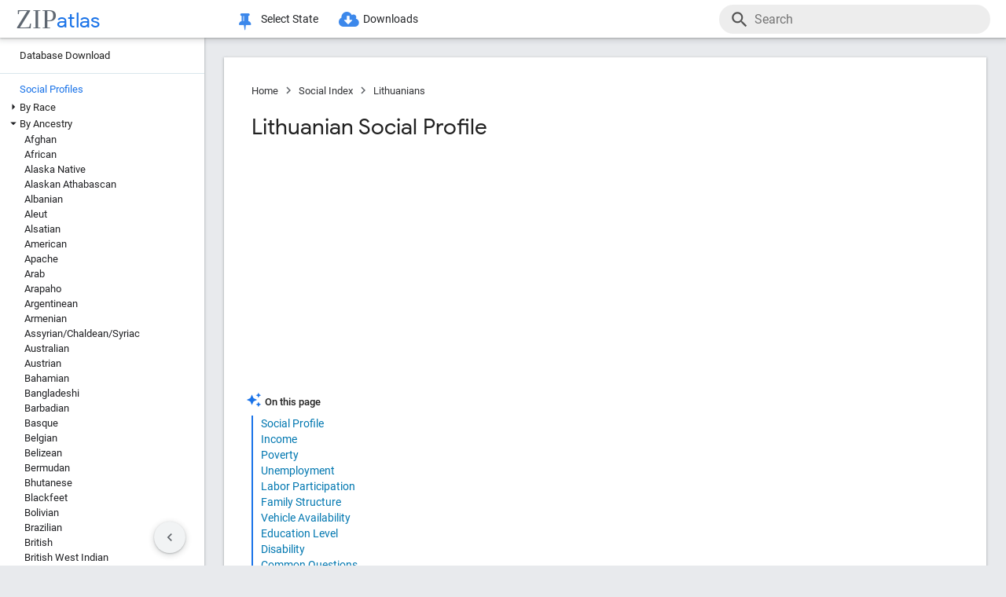

--- FILE ---
content_type: text/html; charset=UTF-8
request_url: https://zipatlas.com/us/profile/lithuanians.htm
body_size: 84686
content:
<!DOCTYPE html><html lang="en"><head><title>Lithuanians in the United States in 2026 | Zip Atlas</title><meta name="description" content="Gain a comprehensive understanding of the social and economic makeup of Lithuanians in the United States by exploring key factors such as income, poverty rates, marital & divorce status, employment and educational insights."><meta charset="UTF-8"><meta name="robots" content="all,index,follow"><meta name="viewport" content="width=device-width, initial-scale=1"><meta name="rating" content="general"><meta name="author" content="ZipAtlas.com"><script async src="https://www.googletagmanager.com/gtag/js?id=G-FE4BL8389Z"></script><script>window.dataLayer=window.dataLayer||[];function gtag(){dataLayer.push(arguments);}gtag('js',new Date());gtag('config','G-FE4BL8389Z');</script> <script type="text/javascript" src="/js/leaflet.js"></script><link rel="stylesheet" type="text/css" href="/css/leaflet.min.css"> <script type="application/ld+json">{"@context":"https://schema.org","@type":"BreadcrumbList","itemListElement":[{"@type":"ListItem","position":1,"name":"Zip Atlas Home","item":"https://zipatlas.com"},{"@type":"ListItem","position":2,"name":"Social Index","item":"https://zipatlas.com/us/social-index.htm"},{"@type":"ListItem","position":3,"name":"Lithuanian Community Profile","item":"https://zipatlas.com/us/profile/lithuanians.htm"}]}</script> <script type="application/ld+json">{"@context":"https://schema.org","@type":"FAQPage","mainEntity":[{"@type":"Question","name":"What are the strongest characteristics of Lithuanians in the United States?","acceptedAnswer":{"@type":"Answer","text":"The strongest characteristics of Lithuanians in the United States are: #1 Percentage of Population with at least 11th Grade Education 94.8% (100.0/100). #2 Percentage of Population with at least 8th Grade Education 97.3% (100.0/100). #3 Percentage of Population with at least 9th Grade Education 96.6% (100.0/100). #4 Percentage of Population with at least 10th Grade Education 95.8% (100.0/100). #5 Percentage of Population with at least 7th Grade Education 97.5% (100.0/100)."}},{"@type":"Question","name":"What are the most vital challenges facing Lithuanians in the United States?","acceptedAnswer":{"@type":"Answer","text":"The most vital challenges facing Lithuanians in the United States are: #1 Percentage of Population with a Disability Under the Age of 5 1.6% (0.0/100). #2 Unemployment Rate Among Seniors Over the Age of 75 9.9% (0.0/100). #3 Average Family Size 3.10 (0.0/100). #4 Wage/Income Gap Percentage 28.7% (0.1/100). #5 Percentage of Family Households with Children 26.6% (0.3/100)."}},{"@type":"Question","name":"What is Lithuanian per capita income in the United States?","acceptedAnswer":{"@type":"Answer","text":"Lithuanian per capita income in the United States is $49,448, which is exceptional, ranking it 68th out of 347 demographic groups."}},{"@type":"Question","name":"What is Lithuanian median family income in the United States?","acceptedAnswer":{"@type":"Answer","text":"Lithuanian median family income in the United States is $115,395, which is exceptional, ranking it 55th out of 347 demographic groups."}},{"@type":"Question","name":"What is Lithuanian median household income in the United States?","acceptedAnswer":{"@type":"Answer","text":"Lithuanian median household income in the United States is $93,852, which is exceptional, ranking it 72nd out of 347 demographic groups."}},{"@type":"Question","name":"What is Lithuanian median earnings in the United States?","acceptedAnswer":{"@type":"Answer","text":"Lithuanian median earnings in the United States is $50,991, which is exceptional, ranking it 70th out of 347 demographic groups."}},{"@type":"Question","name":"What is Lithuanian median male earnings in the United States?","acceptedAnswer":{"@type":"Answer","text":"Lithuanian median male earnings in the United States is $61,228, which is exceptional, ranking it 56th out of 347 demographic groups."}},{"@type":"Question","name":"What is Lithuanian median female earnings in the United States?","acceptedAnswer":{"@type":"Answer","text":"Lithuanian median female earnings in the United States is $42,108, which is exceptional, ranking it 87th out of 347 demographic groups."}},{"@type":"Question","name":"What is Lithuanian wage/income gap percentage in the United States?","acceptedAnswer":{"@type":"Answer","text":"Lithuanian wage/income gap percentage in the United States is 28.7%, which is tragic, ranking it 316th out of 347 demographic groups."}},{"@type":"Question","name":"What is Lithuanian poverty level in the United States?","acceptedAnswer":{"@type":"Answer","text":"Lithuanian poverty level in the United States is 10.5%, which is exceptional, ranking it 16th out of 347 demographic groups."}},{"@type":"Question","name":"What is Lithuanian poverty level among families in the United States?","acceptedAnswer":{"@type":"Answer","text":"Lithuanian poverty level among families in the United States is 7.2%, which is exceptional, ranking it 15th out of 347 demographic groups."}},{"@type":"Question","name":"What is Lithuanian poverty level among males in the United States?","acceptedAnswer":{"@type":"Answer","text":"Lithuanian poverty level among males in the United States is 9.5%, which is exceptional, ranking it 18th out of 347 demographic groups."}},{"@type":"Question","name":"What is Lithuanian poverty level among females in the United States?","acceptedAnswer":{"@type":"Answer","text":"Lithuanian poverty level among females in the United States is 11.4%, which is exceptional, ranking it 14th out of 347 demographic groups."}},{"@type":"Question","name":"What is Lithuanian poverty level among children under the age of 16 in the United States?","acceptedAnswer":{"@type":"Answer","text":"Lithuanian poverty level among children under the age of 16 in the United States is 13.5%, which is exceptional, ranking it 35th out of 347 demographic groups."}},{"@type":"Question","name":"What is Lithuanian poverty level among single males in the United States?","acceptedAnswer":{"@type":"Answer","text":"Lithuanian poverty level among single males in the United States is 13.0%, which is fair, ranking it 198th out of 347 demographic groups."}},{"@type":"Question","name":"What is Lithuanian poverty level among single females in the United States?","acceptedAnswer":{"@type":"Answer","text":"Lithuanian poverty level among single females in the United States is 19.2%, which is exceptional, ranking it 62nd out of 347 demographic groups."}},{"@type":"Question","name":"What is Lithuanian poverty level among single fathers in the United States?","acceptedAnswer":{"@type":"Answer","text":"Lithuanian poverty level among single fathers in the United States is 17.3%, which is tragic, ranking it 263rd out of 347 demographic groups."}},{"@type":"Question","name":"What is Lithuanian poverty level among single mothers in the United States?","acceptedAnswer":{"@type":"Answer","text":"Lithuanian poverty level among single mothers in the United States is 27.4%, which is exceptional, ranking it 69th out of 347 demographic groups."}},{"@type":"Question","name":"What is Lithuanian percentage of population receiving government assistance and/or food stamps in the United States?","acceptedAnswer":{"@type":"Answer","text":"Lithuanian percentage of population receiving government assistance and/or food stamps in the United States is 9.7%, which is exceptional, ranking it 50th out of 347 demographic groups."}},{"@type":"Question","name":"What is Lithuanian unemployment in the United States?","acceptedAnswer":{"@type":"Answer","text":"Lithuanian unemployment in the United States is 4.8%, which is exceptional, ranking it 39th out of 347 demographic groups."}},{"@type":"Question","name":"What is Lithuanian unemployment rate among males in the United States?","acceptedAnswer":{"@type":"Answer","text":"Lithuanian unemployment rate among males in the United States is 5.0%, which is exceptional, ranking it 58th out of 347 demographic groups."}},{"@type":"Question","name":"What is Lithuanian unemploymnet rate among females in the United States?","acceptedAnswer":{"@type":"Answer","text":"Lithuanian unemploymnet rate among females in the United States is 4.7%, which is exceptional, ranking it 30th out of 347 demographic groups."}},{"@type":"Question","name":"What is Lithuanian percentage of family households in the United States?","acceptedAnswer":{"@type":"Answer","text":"Lithuanian percentage of family households in the United States is 64.0%, which is fair, ranking it 192nd out of 347 demographic groups."}},{"@type":"Question","name":"What is Lithuanian percentage of family households with children in the United States?","acceptedAnswer":{"@type":"Answer","text":"Lithuanian percentage of family households with children in the United States is 26.6%, which is tragic, ranking it 281st out of 347 demographic groups."}},{"@type":"Question","name":"What is Lithuanian percentage of married-couple family households in the United States?","acceptedAnswer":{"@type":"Answer","text":"Lithuanian percentage of married-couple family households in the United States is 48.9%, which is exceptional, ranking it 39th out of 347 demographic groups."}},{"@type":"Question","name":"What is Lithuanian average family size in the United States?","acceptedAnswer":{"@type":"Answer","text":"Lithuanian average family size in the United States is 3.10, which is tragic, ranking it 334th out of 347 demographic groups."}},{"@type":"Question","name":"What is Lithuanian percentage of single father households in the United States?","acceptedAnswer":{"@type":"Answer","text":"Lithuanian percentage of single father households in the United States is 2.1%, which is exceptional, ranking it 87th out of 347 demographic groups."}},{"@type":"Question","name":"What is Lithuanian percentage of single mother households in the United States?","acceptedAnswer":{"@type":"Answer","text":"Lithuanian percentage of single mother households in the United States is 5.4%, which is exceptional, ranking it 44th out of 347 demographic groups."}},{"@type":"Question","name":"What is Lithuanian percentage of population currently married in the United States?","acceptedAnswer":{"@type":"Answer","text":"Lithuanian percentage of population currently married in the United States is 49.0%, which is exceptional, ranking it 24th out of 347 demographic groups."}},{"@type":"Question","name":"What is Lithuanian percentage of population currently divorced or separated in the United States?","acceptedAnswer":{"@type":"Answer","text":"Lithuanian percentage of population currently divorced or separated in the United States is 11.7%, which is exceptional, ranking it 115th out of 347 demographic groups."}},{"@type":"Question","name":"What is Lithuanian percentage of births to unmarried women in the United States?","acceptedAnswer":{"@type":"Answer","text":"Lithuanian percentage of births to unmarried women in the United States is 29.6%, which is exceptional, ranking it 104th out of 347 demographic groups."}},{"@type":"Question","name":"What is Lithuanian percentage of population with a disability in the United States?","acceptedAnswer":{"@type":"Answer","text":"Lithuanian percentage of population with a disability in the United States is 11.9%, which is poor, ranking it 192nd out of 347 demographic groups."}},{"@type":"Question","name":"What is Lithuanian percentage of males with a disability in the United States?","acceptedAnswer":{"@type":"Answer","text":"Lithuanian percentage of males with a disability in the United States is 11.6%, which is tragic, ranking it 214th out of 347 demographic groups."}},{"@type":"Question","name":"What is Lithuanian percentage of females with a disability in the United States?","acceptedAnswer":{"@type":"Answer","text":"Lithuanian percentage of females with a disability in the United States is 12.2%, which is average, ranking it 166th out of 347 demographic groups."}}]}</script>  <style>@font-face { font-family: 'Roboto Light'; font-style: normal; font-weight: 300; font-display: fallback; src: local('Roboto Light'), local('Roboto-Light'), url('/fonts/KFOlCnqEu92Fr1MmSU5fChc4EsA.woff2') format('woff2'); unicode-range: U+0100-024F, U+0259, U+1E00-1EFF, U+2020, U+20A0-20AB, U+20AD-20CF, U+2113, U+2C60-2C7F, U+A720-A7FF; font-display: fallback; }@font-face { font-family: 'Roboto Light'; font-style: normal; font-weight: 300; font-display: fallback; src: local('Roboto Light'), local('Roboto-Light'), url('/fonts/KFOlCnqEu92Fr1MmSU5fBBc4.woff2') format('woff2'); unicode-range: U+0000-00FF, U+0131, U+0152-0153, U+02BB-02BC, U+02C6, U+02DA, U+02DC, U+2000-206F, U+2074, U+20AC, U+2122, U+2191, U+2193, U+2212, U+2215, U+FEFF, U+FFFD; font-display: fallback; }@font-face { font-family: 'Roboto'; font-style: normal; font-weight: 400; font-display: fallback; src: local('Roboto'), local('Roboto-Regular'), url('/fonts/KFOmCnqEu92Fr1Mu7GxKOzY.woff2') format('woff2'); unicode-range: U+0100-024F, U+0259, U+1E00-1EFF, U+2020, U+20A0-20AB, U+20AD-20CF, U+2113, U+2C60-2C7F, U+A720-A7FF; font-display: fallback; }@font-face { font-family: 'Roboto'; font-style: normal; font-weight: 400; font-display: fallback; src: local('Roboto'), local('Roboto-Regular'), url('/fonts/KFOmCnqEu92Fr1Mu4mxK.woff2') format('woff2'); unicode-range: U+0000-00FF, U+0131, U+0152-0153, U+02BB-02BC, U+02C6, U+02DA, U+02DC, U+2000-206F, U+2074, U+20AC, U+2122, U+2191, U+2193, U+2212, U+2215, U+FEFF, U+FFFD; font-display: fallback; }@font-face { font-family: 'Roboto Medium'; font-style: normal; font-weight: 500; font-display: fallback; src: local('Roboto Medium'), local('Roboto-Medium'), url('/fonts/KFOlCnqEu92Fr1MmEU9fChc4EsA.woff2') format('woff2'); unicode-range: U+0100-024F, U+0259, U+1E00-1EFF, U+2020, U+20A0-20AB, U+20AD-20CF, U+2113, U+2C60-2C7F, U+A720-A7FF; font-display: fallback; }@font-face { font-family: 'Roboto Medium'; font-style: normal; font-weight: 500; font-display: fallback; src: local('Roboto Medium'), local('Roboto-Medium'), url('/fonts/KFOlCnqEu92Fr1MmEU9fBBc4.woff2') format('woff2'); unicode-range: U+0000-00FF, U+0131, U+0152-0153, U+02BB-02BC, U+02C6, U+02DA, U+02DC, U+2000-206F, U+2074, U+20AC, U+2122, U+2191, U+2193, U+2212, U+2215, U+FEFF, U+FFFD; font-display: fallback; }@font-face { font-family: 'Material Icons'; font-style: normal; font-weight: 400; src: local('Material Icons'), local('MaterialIcons-Regular'), url('/fonts/flUhRq6tzZclQEJ-Vdg-IuiaDsNc.woff2') format('woff2'); font-display: fallback; }@font-face { font-family: 'FontAwesome'; src: url('/fonts/fontawesome-webfont.eot'); src: url('/fonts/fontawesome-webfont.eot') format('embedded-opentype'), url('/fonts/fontawesome-webfont.woff2') format('woff2'), url('/fonts/fontawesome-webfont.woff') format('woff'), url('/fonts/fontawesome-webfont.ttf') format('truetype'), url('/fonts/fontawesome-webfont.svg') format('svg'); font-weight: normal; font-style: normal; font-display: fallback; }@font-face { font-family: 'Google Sans'; font-style: normal; font-weight: 500; src: url('/fonts/g-sans/4UabrENHsxJlGDuGo1OIlLU94YtzCwY.woff2') format('woff2'); unicode-range: U+0000-00FF,U+0131,U+0152-0153,U+02BB-02BC,U+02C6,U+02DA,U+02DC,U+0300-0301,U+0303-0304,U+0308-0309,U+0323,U+0329,U+2000-206F,U+2074,U+20AC,U+2122,U+2191,U+2193,U+2212,U+2215,U+FEFF,U+FFFD; font-display: fallback; } @font-face { font-family: 'Google Sans'; font-style: normal; font-weight: 400; src: url('/fonts/g-sans/4UaGrENHsxJlGDuGo1OIlL3Owp4.woff2') format('woff2'); unicode-range: U+0000-00FF,U+0131,U+0152-0153,U+02BB-02BC,U+02C6,U+02DA,U+02DC,U+0300-0301,U+0303-0304,U+0308-0309,U+0323,U+0329,U+2000-206F,U+2074,U+20AC,U+2122,U+2191,U+2193,U+2212,U+2215,U+FEFF,U+FFFD; font-display: fallback; } @font-face { font-family: 'Google Sans'; font-style: normal; font-weight: 700; src: url('/fonts/g-sans/4UabrENHsxJlGDuGo1OIlLV154tzCwY.woff2') format('woff2'); unicode-range: U+0000-00FF,U+0131,U+0152-0153,U+02BB-02BC,U+02C6,U+02DA,U+02DC,U+0300-0301,U+0303-0304,U+0308-0309,U+0323,U+0329,U+2000-206F,U+2074,U+20AC,U+2122,U+2191,U+2193,U+2212,U+2215,U+FEFF,U+FFFD; font-display: fallback; }</style> <style>:root { --light-grey: rgba(243,243,243); --light-grey-border: solid 1px var(--light-grey); --roboto: 'Roboto', sans-serif; --roboto-light: 'Roboto Light', sans-serif; --roboto-medium: 'Roboto Medium', sans-serif; --times:'Times New Roman', Times, serif; --awesome: normal normal normal 14px/1 FontAwesome; --icons:'Material Icons'; --g-sans: 'Google Sans',arial,sans-serif; --menu-height: 48px; --nav-left-width: 260px; --nav-right-width: 355px; --blue: rgb(26, 115, 232); --black: rgb(32, 33, 36); --black-light: rgb(36, 38, 41); --social-button-grad: linear-gradient(to bottom, transparent, rgba(0, 0, 0, 0.1)); --blue-bg-2: rgba(232, 240, 254, 0.6); --dm-blue: rgb(94, 187, 255); --map-tiles-filter: brightness(0.6) invert(1) contrast(3) hue-rotate(200deg) saturate(0.3) brightness(0.7);} a, abbr, acronym, address, applet, article, aside, audio, b, blockquote, big, body, center, canvas, caption, cite, code, command, datalist, dd, del, details, dfn, dl, div, dt, em, embed, fieldset, figcaption, figure, font, footer, form, h1, h2, h3, h4, h5, h6, header, hgroup, html, i, iframe, img, ins, kbd, keygen, label, legend, li, meter, nav, object, ol, output, p, pre, progress, q, s, samp, section, small, span, source, strike, strong, sub, sup, table, tbody, tfoot, thead, th, tr, tdvideo, tt, u, ul, input, select var {background: transparent; border: 0 none; font-size: 100%; font-weight: normal; margin: 0; padding: 0; border: 0; outline: 0; vertical-align: top; font-family: Arial; font-family: var(--roboto), Arial, Helvetica, sans-serif; -webkit-font-smoothing: antialiased; -moz-osx-font-smoothing: grayscale; color: #212121; font-size: 13px; box-sizing: border-box; border-radius: 0px; } @media only screen and (max-width: 750px) { a, abbr, acronym, address, applet, article, aside, audio, b, blockquote, big, body, center, canvas, caption, cite, code, command, datalist, dd, del, details, dfn, dl, div, dt, em, embed, fieldset, figcaption, figure, font, footer, form, h1, h2, h3, h4, h5, h6, header, hgroup, html, i, iframe, img, ins, kbd, keygen, label, legend, li, meter, nav, object, ol, output, p, pre, progress, q, s, samp, section, small, span, source, strike, strong, sub, sup, table, tbody, tfoot, thead, th, tr, tdvideo, tt, u, ul, input, select var { font-size: 12px; } } html { scroll-behavior: smooth; } b *, strong * { font-weight: bold; } a, a:visited { text-decoration: none; font-family:var(--roboto); color: #0077b0; } a:hover { color: #bf884f; text-decoration: underline; } ol, ul { list-style: none; } blockquote, q { quotes: none; } table, table td { padding: 0; border: none; border-collapse: collapse; } img { vertical-align: top; } embed { vertical-align: top; } * { border: none; outline: none; padding: 0; margin: 0; -webkit-overflow-scrolling: touch; } a.button, button, input[type="button"] { display:inline-block; background-color:rgb(26, 114, 230); font-family: var(--roboto-medium); font-size:13px; color:#fff; transition: all 0.25s ease; margin-right: 5px; padding:8px 18px; border-radius: 20px; cursor:pointer; } @media only screen and (max-width: 750px) { a.button, button, input[type="button"] { font-family: var(--roboto); padding:8px 14px; font-size: 11px; } } a.button:hover, button:hover, input[type="button"]:hover { text-decoration:none; background-color:rgb(25, 100, 206); box-shadow:rgb(60 64 67 / 30%) 0px 1px 2px 0px, rgb(60 64 67 / 15%) 0px 1px 3px 1px;} ol * { font-size:16px; } ol { list-style: decimal; padding:0 25px 0 35px; margin-top:25px; } ol > li { margin-bottom: 25px; } ol > li > ol { list-style: upper-alpha; padding: 0 0 0 35px; } ol > li > ol > li { margin-top:10px; }</style><style>.fa { display: inline-block; font: var(--awesome); font-size: inherit; text-rendering: auto; -webkit-font-smoothing: antialiased; -moz-osx-font-smoothing: grayscale } .fa-envelope { background:var(--blue); } .fa-envelope::before { content: "\f0e0"; } .fa-facebook { background:#3B5998; } .fa-facebook::before { content: "\f09a"; } .fa-twitter { background:#55ACEE; } .fa-twitter::before { content: "\f099"; } .fa-linkedin { background:#007bb5; } .fa-linkedin:before { content: "\f0e1"; } .fa-reddit { background:#ff5700; } .fa-reddit:before { content: "\f1a1"; } .fa-telegram { background:#2AABEE; } .fa-telegram:before { content: "\f2c6"; } .fa-whatsapp { background:#128c7e; } .fa-whatsapp:before { content: "\f232"; }</style> <script>'use strict';var win=window;var doc=document;var get=(selector)=>{return doc.querySelector(selector);};var getAll=(selector)=>{return doc.querySelectorAll(selector);};var en=(t)=>{return(!t)?'':encodeURIComponent(t);};var create=(tag,attr,children,content)=>{let el=doc.createElement(tag);if(attr!=null){if(Array.isArray(attr)){let l=attr.length-1;let i=-1;while(i++<l){el.classList.add(attr[i]);}}else{for(const key in attr){el.setAttribute(key,attr[key]);}}}if(content!=null){el.innerHTML=content;}if(children!=null){children.forEach((ch)=>{el.add(ch);});}return el;};var a=(s,href,text)=>{let el=create('a',{'href':href,'target':'_blank','rel':'noopener'},null,text);s.parentElement.add(el);s.remove();};var hasValue=function(v){if(!v){return false;}if(typeof v==='string'||v instanceof String){return v.match(/^\s*$/)==null;}return false;};var add=function(element){doc.body.appendChild(element);};var remove=function(element){doc.body.removeChild(element);};var getCookie=function(name){var values=doc.cookie.match('(^|;)\\s*'+name+'\\s*=\\s*([^;]+)');return values?values.pop():'';};var resizeHandler=null;var on=function(event,handler){if(Array.isArray(event)){event.forEach((e)=>{on(e,handler);});return;}switch(event){case'unload':{addEventListener('unload',handler);}break;case'resize':{if(resizeHandler==null){resizeHandler={handlers:[handler],timeout:null,run:()=>{for(let i=0;i<resizeHandler.handlers.length;i++){resizeHandler.handlers[i]();}}};win.addEventListener('resize',(e)=>{clearTimeout(resizeHandler.timeout);resizeHandler.timeout=setTimeout(()=>{resizeHandler.run();},250);});}else{resizeHandler.handlers.push(handler);}}break;case'scrollend':{if(!handler||typeof handler!=='function')return;let t;window.addEventListener('scroll',()=>{window.clearTimeout(t);t=setTimeout(handler,50);},false);}break;default:doc.addEventListener(event,handler);break;}};HTMLElement.prototype.on=function(event,handler){if(Array.isArray(event)){event.forEach((e)=>{this.on(e,handler);});return;}switch(event){case'swipe':{const t={sX:0,xY:0,eX:0,eY:0};this.on('touchstart',(e)=>{if(!e.touches)return;if(e.touches.Count<1)return;t.sX=e.touches[0].clientX;t.sY=e.touches[0].clientY;t.eX=e.touches[0].clientX;t.eY=e.touches[0].clientY;},{passive:true});this.on('touchmove',(e)=>{if(!e.touches)return;if(e.touches.Count<1)return;t.eX=e.touches[0].clientX;t.eY=e.touches[0].clientY;const dX=t.eX-t.sX;const dY=t.eY-t.sY;},{passive:true});this.on('touchend',(e)=>{const dX=t.eX-t.sX;const dY=t.eY-t.sY;const tan=Math.abs(dY)/Math.abs(dX);let ev=null;if(tan>1){if(dY>0){ev={direction:'down',dX:dX,dY:dY};}if(dY<0){ev={direction:'up',dX:dX,dY:dY};}}else if(tan<1){if(dX>0){ev={direction:'right',dX:dX,dY:dY};}if(dX<0){ev={direction:'left',dX:dX,dY:dY};}}if(ev!=null){handler(ev);}},{passive:true});}break;default:{this.addEventListener(event,handler,{passive:true});}break;}};HTMLElement.prototype.dad=function(){return this.parentElement;};HTMLElement.prototype.uncle=function(){return this.parentElement.previousElementSibling;};HTMLElement.prototype.aunt=function(){return this.parentElement.nextElementSibling;};HTMLElement.prototype.addClass=function(className){if(!this.classList.contains(className)){this.classList.add(className);}};HTMLElement.prototype.removeClass=function(className){if(this.classList.contains(className)){this.classList.remove(className);}};HTMLElement.prototype.toggleClass=function(className){this.classList.toggle(className);};HTMLElement.prototype.hasClass=function(className){return this.classList.contains(className);};HTMLElement.prototype.add=function(element,beforeElement){if(element==null){return;}if(Array.isArray(element)){this.append(...element);return;}if(beforeElement){if(isNaN(beforeElement)){this.insertBefore(element,beforeElement);}else{if(!this.firstChild){this.appendChild(element);}else{this.insertBefore(element,this.firstChild);}}}else{this.appendChild(element);}};HTMLElement.prototype.remove=function(element){if(element==undefined){this.parentElement.removeChild(this);}else{this.removeChild(element);}};HTMLElement.prototype.get=function(selector){return this.querySelector(selector);};HTMLElement.prototype.getAll=function(selector){return this.querySelectorAll(selector);};HTMLElement.prototype.clear=function(){while(this.lastChild){this.removeChild(this.lastChild);}};HTMLSelectElement.prototype.addOption=function(v,t){let o=doc.createElement('option');o.setAttribute('value',v);o.textContent=t;this.add(o);};String.prototype.hasValue=function(){return hasValue(this);};String.prototype.toTag=function(){return this.replace(/(^[^\w]+\b|\b[^\w]+$)/g,'').replace(/[^\w]+/g,'-');};String.prototype.toTagL=function(){return this.toLowerCase().replace(/(^[^\w]+\b|\b[^\w]+$)/g,'').replace(/[^\w]+/g,'-');};String.prototype.trimAll=function(){return this.trim().replace(/\s+/g,' ');};String.prototype.trimAllL=function(){return this.trimAll().toLowerCase();};Number.prototype.Div=function(d){return d==0?0:this/d;};Number.prototype.P=function(){let max_digits=1;if(this<0.01){max_digits=2;}if(this<0.001){max_digits=3;}if(this<0.0001){max_digits=4;}return this.toLocaleString('en-US',{style:'percent',minimumFractionDigits:1,maximumFractionDigits:max_digits});};Number.prototype.P1=function(){let max_digits=1;if(this==0){max_digits=1;}else{if(this<0.01){max_digits=2;}if(this<0.001){max_digits=3;}if(this<0.0001){max_digits=4;}}return this.toLocaleString('en-US',{style:'percent',minimumFractionDigits:1,maximumFractionDigits:max_digits});};Number.prototype.P2=function(){let max_digits=2;if(this==0){max_digits=2;}else{if(this<0.001){max_digits=3;}if(this<0.0001){max_digits=4;}if(this<0.00001){max_digits=5;}}return this.toLocaleString('en-US',{style:'percent',minimumFractionDigits:2,maximumFractionDigits:max_digits});};Number.prototype.N0=function(){return this.toLocaleString("en-US");};Number.prototype.N1=function(){return this.toLocaleString("en-US",{style:'decimal',minimumFractionDigits:1,maximumFractionDigits:1});};Number.prototype.N2=function(){return this.toLocaleString("en-US",{style:'decimal',minimumFractionDigits:2,maximumFractionDigits:2});};Number.prototype.N3=function(){return this.toLocaleString("en-US",{style:'decimal',minimumFractionDigits:3,maximumFractionDigits:3});};Number.prototype.N4=function(){return this.toLocaleString("en-US",{style:'decimal',minimumFractionDigits:4,maximumFractionDigits:4});};Number.prototype.C0=function(){return this.toLocaleString('en-US',{style:'currency',currency:'USD',minimumFractionDigits:0,maximumFractionDigits:0});};Number.prototype.C2=function(){return this.toLocaleString('en-US',{style:'currency',currency:'USD',minimumFractionDigits:2,maximumFractionDigits:2});};Number.prototype.T=function(){const hours=Math.floor(this/60).toString().padStart(2,'0');const minutes=Math.floor(this % 60).toString().padStart(2,'0');const seconds=Math.floor((this % 1)*60).toString().padStart(2,'0');return hours+':'+minutes+':'+seconds;};Number.prototype.toUSD=function(digits){digits=(isNaN(digits))?0:digits;return this.toLocaleString('en-US',{style:'currency',currency:'USD',minimumFractionDigits:digits,maximumFractionDigits:digits});};Number.prototype.toAbbrUSD=function(){if(this>=2000000){return'$'+(this/1000000).toFixed(1)+'m';}if(this>=1000000){return'$'+(this/1000000).toFixed(2)+'m';}if(this>=100000){return'$'+Math.floor((this/1000)).toFixed(0)+'k';}return this.toUSD();};Number.prototype.withCommas=function(){return this.toString().replace(/\B(?=(\d{3})+(?!\d))/g,",");};Array.prototype.style=function(el){for(let i=0;i<this.length;i++){const s=this[i];for(const k in s){const v=s[k];if(v!=undefined && v!=null){el.style[k]=v;}}}};HTMLElement.prototype.css=function(o){for(const k in o){const v=o[k];if(v!=undefined && v!=null){this.style[k]=v;}}};</script> <style>div[ch="c"], div[ch="h"] { position: relative; display: grid; grid-template-columns: 1fr; grid-gap: 5px; padding: 5px 0px 20px 0px; } div[ch="tm"] { position:relative; height:500px; user-select: none; } div[ch="c"] *, div[ch="h"] * { font-size: 12px; user-select: none; } div[ch="tm"] > p { position:absolute; border-radius:5px; border-width: 1px; border-style: solid; box-sizing: border-box; padding:3px; overflow:hidden; transition: all 0.1s ease; color:#000; } div[ch="tm"] > p:hover { z-index:1; outline:solid 2px #fff; } div[ch="c"] > div, div[ch="h"] > div { position: relative; background-color: rgb(0 0 0 / 3%); height: 24px; border-radius: 12px; box-shadow: inset 0px 1px 1px rgb(0 0 0 / 15%), inset 0px 2px 2px rgb(0 0 0 / 10%), inset 0px -1px 0px rgb(0 0 0 / 10%); }div[ch="tm"] d:hover { box-shadow: 0px 0px 1px rgb(255 255 255 / 100%); outline:solid 2px #fff; }div[ch="c"] div.scale, div[ch="h"] div.scale { position: absolute; top: 0px; height: 100%; width: 100%; border-bottom: none; padding: 0px 5px 0px 5px; background-color: unset; border-radius: initial; box-shadow: initial; display: grid; align-items: flex-end; } div[ch="h"] div.scale { grid-template-columns: 159.5px 1fr 1fr 8.5px; } div[ch="c"] div.scale { grid-template-columns: 8.5px 1fr 1fr 8.5px; } div[ch="c"] div.scale > div, div[ch="h"] div.scale > div { display: flex; justify-content: right; align-items: end; width: 100%; height: 100%; padding-right: 5px; border-right: solid 1px rgb(0 0 0 / 15%); } div[ch="c"] div.scale > :nth-child(1) { grid-column: 2 / 3; justify-content: left; border-left: solid 1px rgb(0 0 0 / 15%); border-right: none; padding-left: 5px; } div[ch="c"] div.scale > :nth-child(2) { grid-column: 3 / 4; } div[ch="c"] div.scale .legend { position: absolute; justify-content: center; left: 0; right: 0; bottom: 0; height: 18px; border-right: none; } div[ch="c"] div.scale .legend > div:nth-child(2n + 1) { position: static; height: 13px; width: 13px; border-radius: 0px; transform: translateY(-2px); transition: none; } div[ch="c"] div.scale .legend > div:nth-child(3) { margin-left:15px; } div[ch="c"] div.scale .legend > div:nth-child(2n+1):hover{ box-shadow:none; } div[ch="c"] div.scale .legend > div:nth-child(2n) { font-size:13px; margin-left:5px; } @media only screen and (max-width: 750px) { div[ch="c"] div.scale .legend > div:nth-child(2n) { margin-left:4px; font-size:12px; } div[ch="c"] div.scale .legend > div:nth-child(3) { margin-left:10px; } }div[ch] .tt { position: absolute; display: grid; grid-template-columns: auto auto; grid-gap: 3px 5px;background-color: rgb(0 0 0 / 80%); border-radius: 10px; padding: 7px 13px; left:50%; height: auto; z-index: 100; pointer-events: none; box-shadow: initial; transform: translateY(-2px); transition: all 0.25s ease-in-out; opacity: 0; } div[ch] .tt.v { opacity: 1; } div[ch] .tt::after { content: ''; position: absolute; top: 100%; left:50%; transform: translateX(-50%); width: 0; height: 0; border-left: 5px solid transparent; border-right: 5px solid transparent; border-top: 5px solid rgb(0 0 0 / 95%); } div[ch] .tt * { pointer-events: none; white-space: nowrap; color:#fff; } div[ch] .tt .r { text-align:right; } div[ch] .tt span:nth-of-type(1) { margin-right: 3px; color: #ffd000; } div[ch] .tt span:nth-of-type(2) { margin: 0px 3px; color: #a0c0ff; } div[ch="c"] .tt > div:first-child { padding-bottom:3px; }div[ch="tm"] .tt { transform: translate(-100%, -50%); }div[ch="tm"] .tt.r { transform: translate(0%, -50%); } div[ch="tm"] .tt > div:nth-child(1) { grid-column: 1 / 3; } div[ch="tm"] .tt > div:nth-child(2), div[ch="tm"] .tt > div:nth-child(3) { grid-column: unset; }div[ch="tm"] .tt::after { top: 50%; left: 100%; transform: translateY(-50%); border-top: 5px solid transparent; border-left: 5px solid rgb(0 0 0 / 95%); border-right: none; border-bottom: 5px solid transparent; }div[ch="tm"] .tt.r::after { left: 0; transform: translate(-100%, -50%); border-top: 5px solid transparent; border-left: none; border-right: 5px solid rgb(0 0 0 / 95%); border-bottom: 5px solid transparent; }div[ch="h"] div.bar * { pointer-events: none; } div[ch="c"] div.bar, div[ch="h"] div.bar { position: absolute; top: 4px; bottom: 4px; left: 5px; width: 10px; max-width: calc(100% - 10px); border-radius: 8px; box-shadow: -1px 1px 1px rgb(0 0 0 / 35%); } div[ch="c"] div.bar.ok::after, div[ch="h"] div.bar.ok::after { content: attr(v); position:absolute; left:100%; transform: translate(5px, 1.5px); font-size: 12px; } div[ch="c"] div.bar.ok:nth-child(1)::after {left:0; transform: translate(calc(-100% - 5px), 1.5px); } div[ch="c"] div.bar.ok.i::after, div[ch="h"] div.bar.ok.i::after { transform: translate(calc(-100% - 10px), 1.5px); color: #fff; } div[ch="c"] div.bar.ok.i:nth-child(1)::after { top:1px; left:10px; transform: none; } div[ch="c"] div.bar { max-width: calc(50% - 5px); } div[ch="c"] div.bar:nth-child(1) { left:auto; right:50%; border-top-right-radius: 0; border-bottom-right-radius: 0; } div[ch="c"] div.bar:nth-child(2) { left:50%; border-top-left-radius: 0; border-bottom-left-radius: 0; }div[ch="c"] div.bar > div.title, div[ch="h"] div.bar > div.title { position: absolute; top: -2px; left: 10px; font-size:13px; padding: 2px 10px 2px 10px; transition: all 0.15s ease-in-out; border-radius: 10px; background-color: #fff; box-shadow: -0.5px 0.5px 2px rgb(0 0 0 / 50%); white-space: nowrap; z-index:10; } @media only screen and (max-width: 750px) { div[ch="c"] div.bar > div.title, div[ch="h"] div.bar > div.title { font-size:11px; } div[ch="c"] div.bar::after, div[ch="h"] div.bar::after { display:none; } } div[ch="c"] div.bar > div.title { left:0px; transform: translateX(-50%); } div[ch="c"] div.bar.v > div.title, div[ch="c"] div.bar:hover > div.title, div[ch="h"] div.bar:hover > div.title { background-color: var(--blue); color: #fff; }div[ch="c"] div.bar > div.pin, div[ch="h"] div.bar > div.pin { position: relative; top: 0px; left: 0px; width: 100%; height: 100%; display:none; } div[ch="c"] div.bar > div.pin > div:nth-child(1), div[ch="h"] div.bar > div.pin > div:nth-child(1) { position: absolute; top: 1px; right: 18px; width: 10px; height: 35px; background-image: linear-gradient(to bottom, rgb(0 0 0 / 35%) 0%, rgb(0 0 0 / 5%) 65%, transparent);transform: rotateZ(51deg); border-bottom-left-radius: 40%; border-bottom-right-radius: 40%; z-index: 1; } div[ch="c"] > div > div.bar:nth-child(1) > div.pin > div:nth-child(1) { left:-9px; right:auto; } div[ch="c"] div.bar > div.pin > div:nth-child(2), div[ch="h"] div.bar > div.pin > div:nth-child(2) { position: absolute; top: 3px; right: 5px; width: 10px; bottom: 3px; background-color: rgba(255, 255, 255, 1); background-image: linear-gradient(45deg, rgba(0, 0, 0, 0.15), transparent); border-radius: 10px; box-shadow: -1px 1px 2px rgb(0 0 0 / 15%); z-index:2; } div[ch="c"] > div > div.bar:nth-child(1) > div.pin > div:nth-child(2) { left:5px; right:auto; } div[ch="sp"] { position:relative; height: 650px; max-height:65vh; padding: 2px 0px 25px 25px; margin-bottom:35px; } div[ch="sp"] * { font-size:16px; } div[ch="sp"] > div { position:relative; width:100%; height:100%; }div[ch="sp"] .cv-scale { position:absolute; inset: 0; border-left: solid 1px rgb(0 0 0 / 35%); border-bottom: solid 1px rgb(0 0 0 / 35%); } div[ch="sp"] .cv-scale > div { position:absolute; } div[ch="sp"] .cv-scale .sX, div[ch="sp"] .cv-scale .sY { inset: 10px 0 0 0; display:grid; grid-template-rows: repeat(4, 1fr); } div[ch="sp"] .cv-scale .sY > div { border-top: dashed 1px rgb(0 0 0 / 15%); display: flex; justify-content: end; font-family: var(--g-sans); color: var(--blue); padding-top: 3px; } div[ch="sp"] .cv-scale .sX { grid-template-rows: unset; grid-template-columns: repeat(10, 1fr); top: unset; align-items: flex-end; right: 50px; height: 30px; } div[ch="sp"] .cv-scale .sX > div { border-right: solid 1px rgb(0 0 0 / 35%); height: 50%; } div[ch="sp"] .cv-scale .sX > div:nth-child(5n) { height:100%; } div[ch="sp"] .cv-scale .sX-l { left: 0; right: 0; bottom: -25px; display: flex; justify-content: space-between; } div[ch="sp"] .cv-scale .sX-l > div { font-family: var(--g-sans); color: var(--blue); } div[ch="sp"] .cv-scale .cv-lbl-x { inset: 100% auto auto 50%; translate: -50% 5px; display:grid; grid-template-columns: repeat(4, auto); grid-gap: 0px 5px; } div[ch="sp"] .cv-scale .cv-lbl-x > div { line-height:22px; white-space: nowrap; } div[ch="sp"]:has(.cv-stats > div:nth-child(6)) .cv-scale .cv-lbl-x > div:nth-child(2n+1) { width: 18px; margin: 2px 3px 3px 0px; } div[ch="sp"] .cv-scale .cv-lbl-x > div:nth-child(3) { margin-left:20px !important; } div[ch="sp"] .cv-scale .cv-lbl-y { position: absolute; top: 50%; left: -25px; line-height:22px; transform-origin: 0px 0px; transform: rotate(-90deg) translateX(-50%); }div[ch="sp"] .cv-wm { display: grid; grid-template-columns: auto auto; align-items: baseline; top: 50%; left: 50%; right: unset; bottom: unset; width: unset; height: unset; opacity: 0.15; z-index: 30; transform: translate(-50%, -50%) scale(2.5); pointer-events: none; } div[ch="sp"] .cv-wm > div { text-shadow: 0px 0px 3px #fff; } div[ch="sp"] .cv-wm > div:first-child { font-family: var(--times); font-size: 35px; color: rgba(27, 39, 53, 0.7); } div[ch="sp"] .cv-wm > div:last-child { font-family: var(--g-sans); font-size: 26px; color: var(--blue); }div[ch="sp"] .cv-stats { top: 10px; left: 50%; right: unset; bottom: unset; translate: calc(-50% - 25px) -10px; display: grid; grid-template-columns: repeat(5, auto); grid-gap: 0px 5px; padding: 3px 20px 2px 20px; background-color: rgb(255 255 255 / 60%); border: solid 1px rgba(0 0 0 / 15%); pointer-events: none; z-index: 30; } div[ch="sp"] .cv-stats > div { white-space: nowrap; line-height:22px; } div[ch="sp"] .cv-stats > div:nth-child(1), div[ch="sp"] .cv-stats > div:nth-child(6) { width: 18px; margin: 2px 3px 3px 0px; } div[ch="sp"] .cv-stats > div:nth-child(1) { display:none; } div[ch="sp"]:has(.cv-stats > div:nth-child(6)) .cv-stats > div:nth-child(1) { display:block; } div[ch="sp"]:has(.cv-stats > div:nth-child(6)) .cv-scale .cv-lbl-x > div:nth-child(1), div[ch="sp"]:has(.cv-stats > div:nth-child(6)) .cv-stats > div:nth-child(1) { background-color: rgba(26 115 232 / 30%); border: solid 1px rgba(26 115 232 / 55%); } div[ch="sp"] .cv-scale .cv-lbl-x > div:nth-child(3), div[ch="sp"] .cv-stats > div:nth-child(6) { background-color: rgb(245 102 147 / 35%); border: solid 1px rgb(245 102 147 / 55%); } div[ch="sp"] .cv-stats > div:nth-child(5n + 3), div[ch="sp"] .cv-stats > div:nth-child(5n + 5) { font-family: var(--g-sans); font-size: 18px; color: var(--blue); text-align: right; } div[ch="sp"] .cv-stats > div:nth-child(5n + 4) { padding-left:10px; }div[ch="sp"] .cv-chart { position: absolute; inset: 0 0 2px 2px; overflow:hidden; } div[ch="sp"] .cv-chart > div { position: absolute; inset: 10px 50px 0 0; } div[ch="sp"] .cv-chart > div > div { position:absolute; inset:0; } div[ch="sp"] .cv-canvas > canvas, div[ch="sp"] .cv-data > div, div[ch="sp"] .cv-tt > div { position:relative; width:100%; height:100%; } div[ch="sp"] .cv-data > div > div { position:absolute; translate: -50% -50%; background-color:rgba(26 115 232 / 15%); border: solid 1px rgba(26 115 232 / 50%); border-radius: 50%; transition:width 0.1s ease, height 0.1s ease; } div[ch="sp"] .cv-data > div > div.d2 { background-color:rgb(245 102 147 / 15%); border: solid 1px rgb(245 102 147 / 50%); } div[ch="sp"] .cv-data > div > div:hover { background-color:#ff800080; border: solid 0.5px rgba(255 128 0 / 90%); width:25px !important; height:25px !important; z-index:50; } div[ch="sp"] .cv-data .cv-lines { left: 0; bottom: 0; width: 50%; height: 50%; border: unset; border-top: dashed 1px var(--blue); border-right: dashed 1px var(--blue); pointer-events: none; translate: unset; border-radius: unset; transition: unset; background: unset; visibility: hidden; opacity:0; transition: opacity 0.25s ease; } div[ch="sp"] .cv-data .cv-lines.v { visibility:visible; opacity:1; } div[ch="sp"] .cv-data .cv-lines > div { position:absolute; padding: 2px 5px; background-color: rgb(255 255 255 / 75%); font-family: var(--g-sans); color:var(--blue); } div[ch="sp"] .cv-data .cv-lines > div:nth-child(1) { inset: auto auto 0 100%; margin-left: 1px; } div[ch="sp"] .cv-data .cv-lines.r > div:nth-child(1) { left: unset; right: 0; } div[ch="sp"] .cv-data .cv-lines > div:nth-child(2) { translate: 0 -100%; transform: translateY(-1px); } div[ch="sp"] .cv-data .cv-lines.b > div:nth-child(2) { translate: unset; transform: translate(-1px, 1px); } div[ch="sp"] .cv-data .cv-lines.x2 { border-right: none; } div[ch="sp"] .cv-data .cv-lines.x2 > div { inset: auto; translate: 0 -100%; transform: translateY(-1px); } div[ch="sp"] .cv-data .cv-lines.x2.u > div { translate: unset; transform: translateY(1px); }div[ch="sp"] .cv-tt { position:absolute; inset: 10px 50px 2px 2px; pointer-events:none; overflow: visible; z-index:50; } div[ch="sp"] .cv-tt > div { position:relative; width:100%; height:100%; } div[ch="sp"] .tt { translate: 0 -100%; transform: translate(-25.5px, -20px); } div[ch="sp"] .tt.r { transform: translateX(-100%) translate(34.5px, -20px); } div[ch="sp"] .tt::after { left:25px; } div[ch="sp"] .tt.r::after { left:unset; right:25px; } div[ch="sp"] .tt * { color:#fff; font-size:12px; } div[ch="sp"] .tt > div:nth-child(2n + 1) { text-align: right; } div[ch="sp"] .tt > div:nth-child(2n) { color: #ffd000; text-align: right; } div[ch="sp"] .tt > div:last-child { color: #a0c0ff; } div[ch="sp"] .tt.x1 .x2 { display:none; } div[ch="sp"] .tt.x2 .x1 { display:none; } @media only screen and (max-width: 750px) { div[ch="c"], div[ch="h"] { grid-gap:1px; } div[ch="c"] > div, div[ch="h"] > div { height:19px; } div[ch="c"] div.bar > div.pin > div:nth-child(1), div[ch="h"] div.bar > div.pin > div:nth-child(1) { top: 1.5px; width: 6px; right: 14.5px; height: 25px; } div[ch="c"] div.bar > div.pin > div:nth-child(2), div[ch="h"] div.bar > div.pin > div:nth-child(2) { width:6px; } div[ch="c"] > div > div.bar:nth-child(1) > div.pin > div:nth-child(1) { top: 1.5px; left: -4.5px; } div[ch="c"] div.bar > div.title, div[ch="h"] div.bar > div.title { top:-3px; padding-top:2px; } div[ch="sp"] .cv-scale .cv-lbl-x { grid-template-columns: repeat(2, auto); } div[ch="sp"] .cv-scale .cv-lbl-x > div:nth-child(3) { margin-left:0 !important; } } @media only screen and (max-width: 1000px) { div[ch="sp"] { padding-left:20px; } div[ch="sp"] * { font-size:14px; } div[ch="sp"] .cv-stats > div { line-height: 18px; } div[ch="sp"] .cv-scale .cv-lbl-x > div { line-height:19px; } div[ch="sp"] .cv-scale .cv-lbl-x > div:nth-child(2n + 1) { width:15px; } div[ch="sp"] .cv-scale .cv-lbl-x span, div[ch="sp"] .cv-scale .cv-lbl-y span { font-size: 16px; translate: 0 1.5px; } div[ch="sp"] .cv-stats > div:nth-child(5n + 3), div[ch="sp"] .cv-stats > div:nth-child(5n + 5) { padding-top: 1px; font-size:16px; } div[ch="sp"] .cv-stats > div:nth-child(1), div[ch="sp"] .cv-stats > div:nth-child(6) { width:15px; } }</style><script>var zchart={palette:['fba95b','e87870','649fdd','ad7bb1','25a5b7','8093e1','f56693'],color:{len:0,ix:0,get:()=>{return(zchart.color.ix++% zchart.color.len)+1;},h2r:(h)=>{let r=/^#?([a-f\d]{2})([a-f\d]{2})([a-f\d]{2})$/i.exec(h);return r?[parseInt(r[1],16),parseInt(r[2],16),parseInt(r[3],16)]:null;},r2h:(r,g,b)=>{return"#"+(1<<24|r<<16|g<<8|b).toString(16).slice(1);},rgb:()=>{return zchart.color.h2r(zchart.palette[zchart.color.ix++% zchart.color.len]);},mf:[3,7]},th:0.33,th_i:0.6,o:{x:0.9,n:0.35},ox:0.45,sp:50,spx:10,ff:(f)=>{let ff=(n)=>{return n.N0();};if(f){switch(f){case'N0':ff=(n)=>{return n.N0();};break;case'N1':ff=(n)=>{return n.N1();};break;case'N2':ff=(n)=>{return n.N2();};break;case'C0':ff=(n)=>{return n.C0();};break;case'C2':ff=(n)=>{return n.C2();};break;case'P':ff=(n)=>{return n.P();};break;case'P1':ff=(n)=>{return n.P1();};break;case'P2':ff=(n)=>{return n.P2();};break;case'T':ff=(n)=>{return n.T();};break;}}return ff;},dff:(f)=>{return zchart.ff('N0');},cf:(c)=>{return{c:isNaN(c)?((c=='S')?zchart.color.get():''):Number(c),a:c!='S'&& c!='M'&&(typeof c==='string'||c instanceof String)?JSON.parse(c):[]};},gx:(xv)=>{if(xv==0){return[0,0];}const t=[0.1,0.15,0.2,0.25,0.3,0.4,0.5,0.6,0.8,1];const x=Math.abs(xv);let m=x;let v=x;let p=0;if(x>1){while(v>=1){v/=10;p++;}}else{if(x<0.1){while(v<=0.1){v*=10;p++;}}}for(let i=0;i<t.length;i++){if(v<=t[i]){m=t[i];break;}}let s=0.1;if(x>1){while(p>0){m*=10;s*=10;p--;}}else{while(p>0){m/=10;s/=10;p--;}}return[m,s];},gs:(nv,xv)=>{let x=Math.abs(xv);let n=Math.abs(nv);if(n==x){return{x:xv,n:nv};}if(n>x){const t=n;n=x;x=t;}const gxr=zchart.gx(x);const gx=gxr[0];if(n<0.2*gx){return{x:gx,n:0};}const s=gxr[1];let v=gx-s;for(let i=0;i<20 && n<v;i++){v-=s;}if(v<0){v=0;}return{x:gx,n:v};},ar:(rules)=>{const st=document.createElement('style');document.head.appendChild(st);const ss=st.sheet;for(let i=0;i<rules.length;i++){let j=1;let rule=rules[i];let selector=rule[0];let propStr='';if(Array.isArray(rule[1][0])){rule=rule[1];j=0;}for(let pl=rule.length;j<pl;j++){const prop=rule[j];propStr+=`${prop[0]}:${prop[1]}${prop[2]?' !important':''};\n`;}ss.insertRule(`${selector}{${propStr}}`,ss.cssRules.length);}},init:()=>{zchart.color.len=zchart.palette.length;zchart.color.ix=Math.floor(Math.random()*zchart.color.len);const rules=[];for(let i=1;i<=zchart.palette.length;i++){const c=zchart.palette[i-1];rules.push([['div.bar.c-'+i],['background-color','#'+c]],[['div.bar.c-'+i+'.v','div.bar.c-'+i+':hover'],['box-shadow','0px 0px 6px #fff, 0px 0px 2px  #fff, 0px 0px 5px  #'+c+', 0px 0px 10px #'+c+', 0px 0px 15px #'+c]]);}for(let i=1;i<=101;i++){const d=Math.round(5*(i-1))/100;rules.push([['div[ch="c"] > div:nth-child('+i+') div.bar','div[ch="h"] > div:nth-child('+i+') div.bar'],['transition','box-shadow 0.15s ease-in-out, width 0.5s cubic-bezier(.43,1.39,.57,.97) '+' '+d+'s']]);}zchart.ar(rules);zchart.o.d=zchart.o.x-zchart.o.n;zchart.o.dp=Math.round(1000*(1-zchart.o.x)*zchart.o.d)/1000;}};zchart.init();zchart.HBar=function(_c){const data=(_c.ip)?_c.dp:_c.ds;if(data==null||data.length==0){return;}const ffp=(_c.ffp)?zchart.ff(_c.ffp):zchart.dff();const ffs=(_c.ffs)?zchart.ff(_c.ffs):zchart.dff();const ff=(_c.ip)?ffp:ffs;const tt_f=(i)=>{if(_c.dp[i]<0){return'-';}return _c.ds && _c.ds.length==_c.dp.length?'<span>'+ffp(_c.dp[i])+'</span> | <span>'+ffs(_c.ds[i])+'</span>':'<span>'+ffp(_c.dp[i])+'</span>';};const d={n:Math.min(...data),x:Math.max(...data)};d.d=(d.x-d.n);d.m=(d.x+d.n)/2;const gs=zchart.gs(d.n,d.x);const c={n:gs.n,x:gs.x};c.d=(c.x-c.n);c.m=(c.x+c.n)/2;const tt_l=create('div',null,null,_c.l[0]);const tt_v=create('div',null,null,tt_f(0));const tt=create('div',['tt'],[tt_l,create('div',['r'],null,_c.m+':'),tt_v]);if(_c.t && _c.t.hasValue()){tt.add(create('div',['r'],null,_c.t+':'),tt_l);}else{tt_l.style.gridColumn='1 / 3';}const br=[];const ts=[];const tr=_c.e.getAll('div');const sc=create('div',['scale'],[create('div',null,null,ff(c.n)),create('div',null,null,ff(c.m)),create('div',null,null,ff(c.x))]);_c.e.add(sc,tr[0]);_c.e.add(tt);const cd=zchart.cf(_c.c);const cf=(i)=>{switch(_c.c){case'S':return cd.c;case'M':return zchart.color.get();default:{if(!isNaN(_c.c)){return cd.c;}else if(typeof _c.c==='string'||_c.c instanceof String){return cd.a[i];}else{console.error('Invalid color format');}}}};let tm=null;for(let i=0;i<tr.length;i++){const t=tr[i];const ti=create('div',['title'],null,_c.l[i]);const io=(data[i]-c.n>=c.d*zchart.th_i)?' i':'';const b=create('div',{'class':'bar c-'+cf(i)+io,'v':ff(data[i])},[ti]);if(data[i]<0){b.style.display='none';}if(_c.ao){const o=((data[i]==d.n)?zchart.ox:(d.x-data[i])/d.d*zchart.ox)*100;b.style.backgroundImage='linear-gradient(rgb(255 255 255 / '+o+'%), rgb(255 255 255 / '+o+'%))';}const on=()=>{clearTimeout(tm);tt_l.innerHTML=_c.l[i];tt_v.innerHTML=tt_f(i);setTimeout(()=>{const wa=[];for(let i=0;i<ts.length;i++){wa.push(ts[i].offsetWidth);}const wt=Math.max(...wa);let l=wt+zchart.sp+zchart.spx+((b.offsetWidth-(wt+zchart.sp+zchart.spx))/3)-(tt.offsetWidth/2);if(l<5){l=5;}if(l>t.offsetWidth-tt.offsetWidth){l=t.offsetWidth-tt.offsetWidth;}tt.style.left=l+'px';tt.style.top=(t.offsetTop-tt.offsetHeight)+'px';tt.addClass('v');},0);};const off=()=>{tm=setTimeout(()=>{tt.removeClass('v');},50);};['touchmove','mouseover'].forEach((e)=>{b.on(e,()=>{on();});});b.on('mouseout',()=>{off();});t.add(b);br.push(b);ts.push(ti);}const fit=(_a)=>{const wa=[];for(let i=0;i<ts.length;i++){wa.push(ts[i].offsetWidth);}const wt=Math.max(...wa);const sw=wt+zchart.sp-zchart.spx;sc.style.gridTemplateColumns=sw+'px 1fr 1fr 8.5px';if(_a){for(let i=0;i<br.length;i++){const cw=_c.e.offsetWidth-wt-zchart.sp-zchart.spx;const width=((data[i]-c.n)/c.d)*cw+wt+zchart.sp;br[i].style.width=width+'px';const ms=typeof no_animations==='undefined'?50*(i-1)+250:0;setTimeout(()=>{br[i].addClass('ok');},ms);}}else{for(let i=0;i<br.length;i++){br[i].style.width=(wt+zchart.sp)+'px';const ms=typeof no_animations==='undefined'?50*(i-1)+250:0;setTimeout(()=>{br[i].addClass('ok');},ms);}}};on('resize',()=>{fit(true);});setTimeout(()=>{fit();setTimeout(()=>{fit(true);},0);},0);};zchart.Comp=function(_c){const data_1=(_c.ip)?_c.dp_1:_c.ds_1;const data_2=(_c.ip)?_c.dp_2:_c.ds_2;if(data_1==null||data_1.length==0){return;}const ffp=(_c.ffp)?zchart.ff(_c.ffp):zchart.dff();const ffs=(_c.ffs)?zchart.ff(_c.ffs):zchart.dff();const ff=(_c.ip)?ffp:ffs;const tt_f_1=(i)=>{if(_c.ds_1[i]<0){return'-';}return _c.ds_1 && _c.ds_1.length==_c.dp_1.length?'<span>'+ffp(_c.dp_1[i])+'</span> | <span>'+ffs(_c.ds_1[i])+'</span>':'<span>'+ffp(_c.dp_1[i])+'</span>';};const tt_f_2=(i)=>{if(_c.ds_2[i]<0){return'-';}return _c.ds_2 && _c.ds_2.length==_c.dp_2.length?'<span>'+ffp(_c.dp_2[i])+'</span> | <span>'+ffs(_c.ds_2[i])+'</span>':'<span>'+ffp(_c.dp_2[i])+'</span>';};const d_1={n:Math.min(...data_1),x:Math.max(...data_1)};d_1.d=(d_1.x-d_1.n);d_1.m=(d_1.x+d_1.n)/2;const d_2={n:Math.min(...data_2),x:Math.max(...data_2)};d_2.d=(d_2.x-d_2.n);d_2.m=(d_2.x+d_2.n)/2;const c={n:0,x:zchart.gx(Math.max(d_1.x,d_2.x))[0]};c.d=(c.x-c.n);c.m=(c.x+c.n)/2;const tt_l=create('div',null,null,_c.l[0]);const tt_v_1=create('div',null,null,tt_f_1(0));const tt_v_2=create('div',null,null,tt_f_2(0));const tt=create('div',['tt'],[tt_l,create('div',['r'],null,_c.m[0]+':'),tt_v_1,create('div',['r'],null,_c.m[1]+':'),tt_v_2]);if(_c.t && _c.t.hasValue()){tt.add(create('div',['r'],null,_c.t+':'),tt_l);}else{tt_l.style.gridColumn='1 / 3';}const br_1=[];const br_2=[];const ts=[];const tr=_c.e.getAll('div');const cf=_c.c && Array.isArray(_c.c)&& _c.c.length>=2?_c.c:zchart.color.mf;const sc=create('div',['scale'],[create('div',null,null,ff(c.x)),create('div',null,null,ff(c.x)),create('div',['legend'],[create('div',['bar','c-'+cf[0]]),create('div',null,null,_c.m[0]),create('div',['bar','c-'+cf[1]]),create('div',null,null,_c.m[1])])]);_c.e.add(sc,tr[0]);_c.e.add(tt);let tm=null;for(let i=0;i<tr.length;i++){const t=tr[i];const ti=create('div',['title'],null,_c.l[i]);const io_1=(data_1[i]>=c.x*zchart.th_i)?' i':'';const io_2=(data_2[i]>=c.x*zchart.th_i)?' i':'';const b_1=create('div',{'class':'bar c-'+cf[0]+io_1,'v':ff(data_1[i])});const b_2=create('div',{'class':'bar c-'+cf[1]+io_2,'v':ff(data_2[i])},[ti]);if(data_1[i]<0){b_1.style.display='none';}if(data_2[i]<0){b_2.style.display='none';}if(_c.ao){const o_1=((data_1[i]==d_1.n)?zchart.ox:(d_1.x-data_1[i])/d_1.d*zchart.ox)*100;const o_2=((data_2[i]==d_2.n)?zchart.ox:(d_2.x-data_2[i])/d_2.d*zchart.ox)*100;b_1.style.backgroundImage='linear-gradient(rgb(255 255 255 / '+o_1+'%), rgb(255 255 255 / '+o_1+'%))';b_2.style.backgroundImage='linear-gradient(rgb(255 255 255 / '+o_2+'%), rgb(255 255 255 / '+o_2+'%))';}const tt_u=()=>{tt_l.innerHTML=_c.l[i];tt_v_1.innerHTML=tt_f_1(i);tt_v_2.innerHTML=tt_f_2(i);};const on_1=()=>{clearTimeout(tm);tt_u();setTimeout(()=>{const wa=[];for(let i=0;i<ts.length;i++){wa.push(ts[i].offsetWidth);}const wt=Math.max(...wa)/2;let l=(_c.e.clientWidth+b_2.offsetWidth+wt-tt.offsetWidth)/2;if(l<5){l=5;}if(l>t.offsetWidth-tt.offsetWidth){l=t.offsetWidth-tt.offsetWidth;}tt.style.left=l+'px';tt.style.top=(t.offsetTop-tt.offsetHeight)+'px';_c.e.getAll('.bar.v').forEach((e)=>{e.removeClass('v');});b_2.addClass('v');tt.addClass('v');},0);};const on_2=()=>{clearTimeout(tm);tt_u();setTimeout(()=>{const wa=[];for(let i=0;i<ts.length;i++){wa.push(ts[i].offsetWidth);}const wt=Math.max(...wa)/2;let l=(_c.e.clientWidth-b_1.offsetWidth-wt-tt.offsetWidth)/2;if(l<5){l=5;}if(l>t.offsetWidth-tt.offsetWidth){l=t.offsetWidth-tt.offsetWidth;}tt.style.left=l+'px';tt.style.top=(t.offsetTop-tt.offsetHeight)+'px';_c.e.getAll('.bar.v').forEach((e)=>{e.removeClass('v');});b_1.addClass('v');tt.addClass('v');},0);};const off=()=>{_c.e.getAll('.bar.v').forEach((e)=>{e.removeClass('v');});tm=setTimeout(()=>{tt.removeClass('v');},50);};['touchmove','mouseover'].forEach((e)=>{b_1.on(e,()=>{on_1();});b_2.on(e,()=>{on_2();})});[b_1,b_2].forEach((e)=>{e.on('mouseout',()=>{off();})});t.add(b_1);t.add(b_2);br_1.push(b_1);br_2.push(b_2);ts.push(ti);}const fit=(_a)=>{const wa=[];for(let i=0;i<ts.length;i++){wa.push(ts[i].offsetWidth);}const wt=Math.max(...wa)/2;const sw=wt+zchart.sp-zchart.spx;if(_a){for(let i=0;i<br_1.length;i++){const cw=(_c.e.offsetWidth/2)-wt-zchart.sp-zchart.spx;const width=((data_1[i]-c.n)/c.d)*cw+wt+zchart.sp;br_1[i].style.width=width+'px';const ms=typeof no_animations==='undefined'?50*(i-1)+250:0;setTimeout(()=>{br_1[i].addClass('ok');},ms);}for(let i=0;i<br_2.length;i++){const cw=(_c.e.offsetWidth/2)-wt-zchart.sp-zchart.spx;const width=((data_2[i]-c.n)/c.d)*cw+wt+zchart.sp;br_2[i].style.width=width+'px';const ms=typeof no_animations==='undefined'?50*(i-1)+250:0;setTimeout(()=>{br_2[i].addClass('ok');},ms);}}else{for(let i=0;i<br_1.length;i++){br_1[i].style.width=(wt+zchart.sp)+'px';const ms=typeof no_animations==='undefined'?50*(i-1)+250:0;setTimeout(()=>{br_1[i].addClass('ok');},ms);}for(let i=0;i<br_2.length;i++){br_2[i].style.width=(wt+zchart.sp)+'px';const ms=typeof no_animations==='undefined'?50*(i-1)+250:0;setTimeout(()=>{br_2[i].addClass('ok');},ms);}}};on('resize',()=>{fit(true);});setTimeout(()=>{fit();setTimeout(()=>{fit(true);},0);},0);};zchart.Treemap=function(_c){const data=_c.d;if(data==null||data.length==0){return;}data.sort((a,b)=>{return b.v-a.v;});const d={n:data[data.length-1].v,x:data[0].v};if(d.n==d.x){d.n=0.99*d.x;}d.d=d.x-d.n;const ff=(_c.ff)?zchart.ff(_c.ff):zchart.dff();const tt_f=(v)=>{if(v<0){return'-';}return'<span>'+ff(v)+'</span>';};const tt_l=create('div',null,null,data[0].n);const tt_v=create('div',null,null,tt_f(data[0].v));const tt=create('div',['tt'],[tt_l,create('div',['r'],null,_c.t+':'),tt_v]);let tm=null;_c.e.add(tt);const F={C:(a)=>{let t=0;for(let i=0;i<a.length;i++){t+=a[i].v;}return t;},T:(d)=>{switch(d.length){case 1:return d[0];case 2:return{p:d[0].v/(d[0].v+d[1].v),l:d[0],r:d[1]};}const t=F.C(d);const m=t*zchart.th;let i=1;let c=d[0].v;for(i=1;c<m;i++){c+=d[i].v;}const d1=d.slice(0,i);const d2=d.slice(i);return{p:c/t,l:F.T(d1),r:F.T(d2)};}};const total=F.C(data);const tree=F.T(data);const resize=(r,p)=>{[{'left':r[0]+'px'},{'top':r[1]+'px'},{'width':r[2]+'px'},{'height':r[3]+'px'},].style(p);};const draw=(r,n,v)=>{const c=zchart.color.rgb();const o=(v-d.n)/d.d*zchart.o.d+zchart.o.n;let cn=[];let cb=[];let ch=[];for(let i=0;i<c.length;i++){cn[i]=255-((255-c[i])*o);cb[i]=0.75*cn[i];ch[i]=(c[i]+cn[i])/2;}cn=zchart.color.r2h(cn[0],cn[1],cn[2]);cb=zchart.color.r2h(cb[0],cb[1],cb[2]);ch=zchart.color.r2h(ch[0],ch[1],ch[2]);const p=create('p',{'style':'background-color:'+cn+';border-color:'+cb+';left:'+r[0]+'px;top:'+r[1]+'px;width:'+r[2]+'px;height:'+r[3]+'px;'},null,n);const dim=[];p.on('mouseover',()=>{clearTimeout(tm);dim[0]=p.offsetLeft;dim[1]=p.offsetTop;dim[2]=p.offsetWidth;dim[3]=p.offsetHeight;let x=dim[0];let y=dim[1];let w=dim[2];let h=dim[3];if(w<p.scrollWidth){x-=p.scrollWidth-w;w=p.scrollWidth;}if(h<p.scrollHeight){y-=p.scrollHeight-h;h=p.scrollHeight;}[{'backgroundColor':ch},{'left':x+'px'},{'top':y+'px'},{'width':w+'px'},{'height':h+'px'}].style(p);tt_l.textContent=n;tt_v.innerHTML=tt_f(v);tt.style.top=y+(h/2)+'px';if(x<_c.e.offsetWidth/2){tt.style.left=(x+w+5)+'px';tt.addClass('r');}else{tt.style.left=(x-5)+'px';tt.removeClass('r');}tt.addClass('v');});p.on('mouseout',()=>{[{'backgroundColor':cn},{'left':dim[0]+'px'},{'top':dim[1]+'px'},{'width':dim[2]+'px'},{'height':dim[3]+'px'},].style(p);tm=setTimeout(()=>{tt.removeClass('v');},50);});_c.e.add(p);return p;};const fit=(d,r,i)=>{const w=r[2];const h=r[3];const r1=r.map((x)=>x);const r2=r.map((x)=>x);if(w>=h){const _w=Math.round(w*d.p);r1[2]=_w-1;r2[0]=r[0]+_w+1;r2[2]=w-_w-1;}else{const _h=Math.round(h*d.p);r1[3]=_h-1;r2[1]=r[1]+_h+1;r2[3]=h-_h-1;}if(d.n && d.v){if(i){d.e=draw(r,d.n,d.v);}else{resize(r,d.e);}}else{fit(d.l,r1,i);fit(d.r,r2,i);}};fit(tree,[0,0,_c.e.clientWidth,_c.e.clientHeight],true);on('resize',()=>{fit(tree,[0,0,_c.e.clientWidth,_c.e.clientHeight],false);});};zchart.Correlation=function(_c){const data_1=_c.d1;const data_2=_c.d2;if(data_1==null||data_1.length==0){return;}const ff_X=zchart.ff(_c.dfx);const ff_Y=zchart.ff(_c.dfy);const sc_X1=zchart.gs(Math.min(...data_1.X),Math.max(...data_1.X));const sc_Y1=zchart.gs(Math.min(...data_1.Y),Math.max(...data_1.Y));const d={x:{n:sc_X1.n,x:sc_X1.x,d:sc_X1.x-sc_X1.n,x1:sc_X1.x,x2:-1},y:{n:sc_Y1.n,x:sc_Y1.x,d:sc_Y1.x-sc_Y1.n},m:{n:Math.min(...data_1.M),x:Math.max(...data_1.M),d:-1},init:()=>{if(data_2){const sc_X2=zchart.gs(Math.min(...data_2.X),Math.max(...data_2.X));const sc_Y2=zchart.gs(Math.min(...data_2.Y),Math.max(...data_2.Y));d.x.x2=sc_X2.x;d.x.n=Math.min(d.x.n,sc_X2.n);d.x.x=Math.max(d.x.x,sc_X2.x);d.x.d=d.x.x-d.x.n;d.y.n=Math.min(d.y.n,sc_Y2.n);d.y.x=Math.max(d.y.x,sc_Y2.x);d.y.d=d.y.x-d.y.n;d.m.n=Math.min(d.m.n,Math.min(...data_2.M));d.m.x=Math.max(d.m.x,Math.max(...data_2.M));}d.m.d=d.m.x-d.m.n;}};d.init();const ch={W:-1,H:-1,R1:{p1:[],p2:[],pM:[],dX:-1,dY:-1,M:-1},R2:{p1:[],p2:[],pM:[],dX:-1,dY:-1,M:-1}};const cvs=create('canvas');const ctx=cvs.getContext('2d');const cv_data=create('div');const cv_tt_X1=create('div',['x1']);const cv_tt_X2=create('div',['x2']);const cv_tt_Y=create('div');const cv_tt_M=create('div');const cv_tt=create('div',['tt'],[create('div',['x1'],null,_c.lx1+':'),cv_tt_X1,data_2?create('div',['x2'],null,_c.lx2+':'):null,data_2?cv_tt_X2:null,create('div',null,null,_c.ly+':'),cv_tt_Y,create('div',null,null,'Population Sample:'),cv_tt_M]);const sx=[];for(let i=0;i<10;i++){sx.push(create('div'));}_c.e.add([create('div',null,[create('div',['cv-scale'],[create('div',['cv-wm'],[create('div',null,null,'ZIP'),create('div',null,null,'atlas')]),create('div',['sY'],[create('div',null,null,ff_Y(d.y.d+d.y.n)),create('div',null,null,ff_Y(d.y.d*0.75+d.y.n)),create('div',null,null,ff_Y(d.y.d*0.50+d.y.n)),create('div',null,null,ff_Y(d.y.d*0.25+d.y.n)),]),create('div',['sX'],sx),create('div',['sX-l'],[create('div',null,null,ff_X(d.x.n)),create('div',null,null,ff_X(d.x.x))]),create('div',['cv-lbl-x'],[create('div'),create('div',null,null,_c.lx1),data_2?create('div'):null,data_2?create('div',null,null,_c.lx2):null]),create('div',['cv-lbl-y'],null,_c.ly),create('div',['cv-stats'],[create('div'),create('div',null,null,'R ='),create('div',null,null,data_1.LR.N3()),create('div',null,null,'N ='),create('div',null,null,data_1.N.N0()),data_2?create('div'):null,data_2?create('div',null,null,'R ='):null,data_2?create('div',null,null,data_2.LR.N3()):null,data_2?create('div',null,null,'N ='):null,data_2?create('div',null,null,data_2.N.N0()):null])]),create('div',['cv-chart'],[create('div',null,[create('div',['cv-canvas'],[cvs]),create('div',['cv-data'],[cv_data])])]),create('div',['cv-tt'],[create('div',null,[cv_tt])])])]);const flp=(p)=>{return[p[0],ch.H-p[1]];};const c2d=(x,y)=>{return[x/ch.W*d.x.d+d.x.n,y/ch.H*d.y.d+d.y.n];};const d2c=(p)=>{return[(p[0]-d.x.n)/d.x.d*ch.W,(p[1]-d.y.n)/d.y.d*ch.H];};const line=(p1,p2,w,c,d)=>{ctx.lineWidth=w;ctx.strokeStyle=c;ctx.setLineDash(d?d:[]);ctx.beginPath();ctx.moveTo(p1[0],p1[1]);ctx.lineTo(p2[0],p2[1]);ctx.stroke();};const paint=()=>{const rect=cvs.getBoundingClientRect();cvs.width=rect.width*2;cvs.height=rect.height*2;ch.W=cvs.width;ch.H=cvs.height;ctx.clearRect(0,0,ch.W,ch.H);ch.R1.p1=d2c([0,data_1.LB]);ch.R1.p2=d2c([d.x.x,data_1.LM*d.x.x+data_1.LB]);ch.R1.dY=ch.R1.p2[1]-ch.R1.p1[1];ch.R1.dX=ch.R1.p2[0]-ch.R1.p1[0];ch.R1.M=ch.R1.dX>0?ch.R1.dY/ch.R1.dX:-1;const p11=flp(ch.R1.p1);const p12=flp(ch.R1.p2);if(d.x.x1<d.x.x){ch.R1.pM=d2c([d.x.x1,data_1.LM*d.x.x1+data_1.LB]);const p1M=flp(ch.R1.pM);line(p11,p1M,4,'rgba(26,115,232,1)');line(p1M,p12,1,'rgba(26,115,232,1)',[15,10]);}else{line(p11,p12,4,'rgba(26,115,232,1)');}if(data_2){ch.R2.p1=d2c([0,data_2.LB]);ch.R2.p2=d2c([d.x.x,data_2.LM*d.x.x+data_2.LB]);ch.R2.dY=ch.R2.p2[1]-ch.R2.p1[1];ch.R2.dX=ch.R2.p2[0]-ch.R2.p1[0];ch.R2.M=ch.R2.dX>0?ch.R2.dY/ch.R2.dX:-1;const p21=flp(ch.R2.p1);const p22=flp(ch.R2.p2);if(d.x.x2<d.x.x){ch.R2.pM=d2c([d.x.x2,data_2.LM*d.x.x2+data_2.LB]);const p2M=flp(ch.R2.pM);line(p21,p2M,4,'rgba(245,102,147,1)');line(p2M,p22,1,'rgba(245,102,147,1)',[15,10]);}else{line(p21,p22,4,'rgba(245,102,147,1)');}}};paint();on('resize',()=>{paint();});const cv_lines_x=create('div');const cv_lines_y1=create('div');const cv_lines_xy1=create('div',['cv-lines','x1'],[cv_lines_x,cv_lines_y1]);const cv_lines_y2=data_2?create('div'):null;const cv_lines_xy2=data_2?create('div',['cv-lines','x2'],[cv_lines_y2]):null;const cv_lines_on=(x,y1,y2,dX,dY1,dY2)=>{const y_min=y2>=0?Math.max(y1,y2):y1;const y_max=y2>=0?Math.min(y1,y2):y1;const dY_min=dY2>=0?Math.min(dY1,dY2):dY1;const dY_max=dY2>=0?Math.max(dY1,dY2):dY1;cv_lines_xy1.style.width=x+'%';cv_lines_xy1.style.height=(100-y_max)+'%';cv_lines_x.textContent=ff_X(dX);cv_lines_y1.textContent=ff_Y(dY_max);if(y2>=0 && dY2>=0){cv_lines_xy2.style.width=x+'%';cv_lines_xy2.style.height=(100-y_min)+'%';cv_lines_y2.textContent=ff_Y(dY_min);cv_lines_xy2.addClass('v');setTimeout(()=>{const r1=cv_lines_xy1.getBoundingClientRect();const r2=cv_lines_xy2.getBoundingClientRect();if(Math.abs(r1.height-r2.height)<24){cv_lines_xy2.addClass('u');}else{cv_lines_xy2.removeClass('u');}});}cv_lines_xy1.addClass('v');};const cv_lines_off=()=>{cv_lines_xy1.removeClass('v');if(cv_lines_xy2){cv_lines_xy2.removeClass('v');}};let tm=null;for(let i=0;i<data_1.X.length;i++){const d_X=data_1.X[i];const d_Y=data_1.Y[i];const m=data_1.M[i];const top=100*(1-((d_Y-d.y.n)/d.y.d));const left=100*(d_X-d.x.n)/d.x.d;const m_sc=(m-d.m.n)/d.m.d*1.0+1;const w=15*m_sc;const c=create('div');c.style.top=top+'%';c.style.left=left+'%';c.style.width=w+'px';c.style.height=w+'px';c.on('mouseover',()=>{clearTimeout(tm);if(left>75){cv_lines_xy1.addClass('r');}else{cv_lines_xy1.removeClass('r');}if(top>90){cv_lines.xy1.addClass('b');}else{cv_lines_xy1.removeClass('b');}cv_lines_on(left,top,-1,d_X,d_Y,-1);if(left>50){cv_tt.addClass('r');}else{cv_tt.removeClass('r');}cv_tt.style.left=c.offsetLeft+'px';cv_tt.style.top=c.offsetTop+'px';cv_tt_X1.textContent=ff_X(d_X);cv_tt_Y.textContent=ff_Y(d_Y);cv_tt_M.textContent=m.N0();cv_tt.removeClass('x2');cv_tt.addClass('x1');cv_tt.addClass('v');});c.on('mouseout',()=>{tm=setTimeout(()=>{cv_tt.removeClass('v');},50);});c.on('mousemove',(e)=>{e.stopPropagation();});cv_data.add(c);}if(data_2){for(let i=0;i<data_2.X.length;i++){const x_X=data_2.X[i];const d_Y=data_2.Y[i];const m=data_2.M[i];const top=100*(1-((d_Y-d.y.n)/d.y.d));const left=100*(x_X-d.x.n)/d.x.d;const m_sc=(m-d.m.n)/d.m.d*1.0+1;const w=15*m_sc;const c=create('div',['d2']);c.style.top=top+'%';c.style.left=left+'%';c.style.width=w+'px';c.style.height=w+'px';c.on('mouseover',()=>{clearTimeout(tm);if(left>75){cv_lines_xy1.addClass('r');}else{cv_lines_xy1.removeClass('r');}cv_lines_on(left,top,-1,x_X,d_Y,-1);if(left>50){cv_tt.addClass('r');}else{cv_tt.removeClass('r');}cv_tt.style.left=c.offsetLeft+'px';cv_tt.style.top=c.offsetTop+'px';cv_tt_X2.textContent=ff_X(x_X);cv_tt_Y.textContent=ff_Y(d_Y);cv_tt_M.textContent=m.N0();cv_tt.removeClass('x1');cv_tt.addClass('x2');cv_tt.addClass('v');});c.on('mouseout',()=>{tm=setTimeout(()=>{cv_tt.removeClass('v');},50);});c.on('mousemove',(e)=>{e.stopPropagation();});cv_data.add(c);}}cv_data.add(cv_lines_xy1);cv_data.add(cv_lines_xy2);cv_data.on('mousemove',(e)=>{const x=e.offsetX*2;const y1=x*ch.R1.M+ch.R1.p1[1];const y2=data_2?x*ch.R2.M+ch.R2.p1[1]:-1;const d1=c2d(x,y1);const d2=data_2?c2d(x,y2):[-1,-1];const pX=100*x/ch.W;const pY1=100*(1-(y1/ch.H));const pY2=data_2?100*(1-(y2/ch.H)):-1;if(pX>75){cv_lines_xy1.addClass('r');}else{cv_lines_xy1.removeClass('r');}cv_lines_on(pX,pY1,pY2,d1[0],d1[1],d2[1]);});cv_data.on('mouseout',()=>{cv_lines_off();});};</script> <style>body { background-color:rgb(232, 234, 237); scroll-behavior: smooth; } strong { font-weight:bold; } .r-cr { background: linear-gradient(rgba(0, 96, 128, 0.025) 0px, transparent 150px), linear-gradient(rgba(0, 0, 0, 0.05) 0px, transparent 5px), linear-gradient(rgba(0, 0, 0, 0.1) 0px, transparent 3px); margin: 0px -35px; padding: 0px 35px; } .r-cr:first-of-type { background:none; } .r-cr h1 { font-family: var(--g-sans); font-size: 28px; padding: 0px 35px 0px 35px; margin: 0px -35px 0px -35px; line-height:35px;}.r-cr h2 { font-family: var(--g-sans); font-size: 24px; margin: 35px -35px 25px -35px; padding: 30px 35px 0px 35px; border-top: solid 1px rgba(0, 96, 128, 0.15); scroll-margin-top: var(--menu-height); line-height:30px; } .r-cr h2 > span { color: var(--blue); font-size: 24px; } .r-cr h2.expandable { position:relative; cursor:pointer; user-select: none; margin: 0px -35px; padding: 30px 35px 30px 65px; } .r-cr h2.expandable:hover { background-color: rgb(232, 240, 254); } .r-cr h2.expandable + * { display:none; } .r-cr h2.expandable.v + * { display:block; } .r-cr h2.expandable::before { content: '+'; position: absolute; top: 29px; left: 35px; font-family: var(--roboto-light); font-size: 32px; color: var(--blue); } .r-cr h2.expandable.v::before { content: '–'; } .r-cr:has(h2.expandable) + div > h2 { margin-top:0px; } .r-cr .video { position: relative; padding-top: 56.25%;} .r-cr .video > div { position: absolute; inset:0; } .r-cr h3 { font-family: var(--g-sans); font-size: 20px; margin: 35px -35px 20px -35px; padding: 30px 35px 0px 35px; color: var(--blue); text-transform: uppercase; scroll-margin-top: var(--menu-height); border-top: solid 1px rgba(0, 96, 128, 0.15); } .r-cr h4 { font-family: var(--g-sans); font-size: 18px; position: relative; top: -20px; margin-top: 30px; padding-top: 30px; scroll-margin-top: calc(var(--menu-height) - 10px); } .r-cr h4 > span { font-family:var(--g-sans); font-size: 18px; color: var(--blue); text-transform: uppercase; margin-left: 4px; } .r-cr .fact { position: relative; margin: 30px -35px 35px -35px; padding: 35px 35px 35px 80px; background-color: var(--blue-bg-2); font-family: var(--roboto-light); font-size: 18px; } .r-cr .fact * { font-family: var(--roboto-light); font-size: 18px; }.r-cr .fact b { font-family: var(--g-sans); color:var(--blue);} .r-cr .fact::before { content: '\f10d'; position: absolute; left: 35px; font: var(--awesome); font-size: 25px; color: var(--blue); opacity:0.65; } .r-cr h4 + .fact { margin-top:20px; } @media only screen and (max-width: 800px) { .r-cr .fact { margin: 10px -35px 25px -35px; padding: 15px 50px 15px 75px; font-size:14px; display:none; } .r-cr .fact::before { left:40px; } .r-cr .fact * { font-size: 14px; } } .r-cr .ac, .r-cr .zc, .r-cr .ac *, .r-cr .zc * { font-size: 16px; } .r-cr .zc:has(:nth-child(30)) { columns: 50px; } .r-cr .ac:has(:nth-child(40)) { columns: 40px; } .r-cr.paragraph > div, .r-cr.summary > div { margin: 10px 0px; font-size:16px; } .r-cr.paragraph > a, .r-cr.summary a { font-size:16px; } .r-cr.paragraph > b, .r-cr.summary b { font-size:16px; color:var(--blue); } @media only screen and (max-width: 750px) { .r-cr h1 { font-size:19px; padding-bottom:10px; margin-bottom:15px; line-height:23px; } .r-cr h2 { margin-top:25px; font-size:18px; line-height: 22px; } .r-cr h2 > span { font-size:17px; } .r-cr h3 { margin-top:25px; font-size:16px; } .r-cr h4, .r-cr h4 > span { font-size:14px; } } .footer { font-size:16px; margin-top:35px; } .page-layout { display:grid; padding-left: var(--nav-left-width);grid-template-columns: calc(100vw - var(--nav-left-width) - var(--nav-right-width)) 1fr; margin-top: var(--menu-height); transition: all 0.25s ease; } .wrapper.nav-left-hidden .page-layout { padding-left: 0px;grid-template-columns: calc(100vw - var(--nav-right-width)) 1fr; } .page-layout > div { display:flex; align-content:flex-start; } .page-layout > div:nth-child(1) { flex-direction: column; justify-content: center; align-items: center; padding: 25px; } .page-layout > div:nth-child(2) {padding: 35px 15px 35px 0px; } .page-layout .page-content { position:relative; width: 100%; max-width: 1175px; background-color:#fff; box-shadow:rgba(60, 64, 67, 0.3) 0px 1px 2px 0px, rgba(60, 64, 67, 0.15) 0px 1px 3px 1px; padding: 35px; overflow:hidden; min-height: calc(100vh - 200px);} .page-layout .page-content .controls { margin:5px 0px; } .page-layout .on-page { position: relative; left:2px; font-size: 13px; font-family: var(--roboto-medium); padding-left: 15px; margin-bottom: 10px; line-height: 15px; } .page-layout .on-page::before { content: '\E65F'; font-family: var(--icons); font-size: 20px; color: var(--blue); position: absolute; top: -2px; left: 1px; transform: translateX(-50%); line-height: 15px; } .page-layout .nav-right > .items { border-left: solid 2px var(--blue); max-height: calc(100vh - 80px - var(--menu-height)); overflow-y: auto; scroll-behavior: smooth;} .nav-left::-webkit-scrollbar-track, .select + .options::-webkit-scrollbar-track, .page-layout .nav-right > .items::-webkit-scrollbar-track { background-color: transparent; } .nav-left::-webkit-scrollbar, .select + .options::-webkit-scrollbar, .page-layout .nav-right > .items::-webkit-scrollbar { width: 5px; height: 5px; background-color: transparent; } .nav-left::-webkit-scrollbar-thumb, .select + .options::-webkit-scrollbar-thumb, .page-layout .nav-right > .items::-webkit-scrollbar-thumb { background-color: rgb(26, 115, 232, 0.15); border: solid 1px rgb(26, 115, 232, 0.35); border-radius: 3px; } .page-layout .nav-right > .items * { font-size:13px; line-height: 16px; } .page-layout .nav-right > .items > a { display: block; color: var(--black); padding: 2px 0px; margin: 0px 0px 0px 10px; } .page-layout .nav-right > .items > a > span { display: inline-block; color: var(--blue); width: 21px; padding: 0px 3px; text-align: right; } .page-layout .nav-right > .items > a.section { margin-top:5px; } .page-layout .nav-right > .items > a.item { margin-left:16px; font-family: var(--roboto); } .page-layout .nav-right > .items > a.sub.item { margin-left:22px; } .page-layout .nav-right > .items > a.active { color: var(--blue); } .page-layout .nav-right > .items > a:hover, .page-layout .nav-right > .items > a.hover { text-decoration: none; color:var(--blue); } .page-layout .nav-right > .items > a * { color: var(--black); } .page-layout .nav-right > .items > a > div.g { display:grid; grid-template-columns: 100px auto; } .page-layout .nav-right > .items > a > div.g.zip { grid-template-columns: 160px auto; } .page-layout .nav-right > .items > a span { display: inline-block; width: 30px; padding: 0px 3px; text-align: right; color: var(--blue); } .page-layout .nav-right > .items > a.active > div.g > div:first-child, .page-layout .nav-right > .items > a:hover > div.g > div:first-child { text-decoration: none; color: var(--blue); } .page-layout .nav-right-container { position:absolute; inset: 0 auto auto calc(100% + 25px); } .page-layout .nav-right { position: fixed;max-width: calc(var(--nav-right-width) - 15px); width: 100%;} .material-icons { font-family: var(--icons); font-weight: normal; font-style: normal; font-size: 24px; line-height: 1; letter-spacing: normal; text-transform: none; display: inline-block; white-space: nowrap; word-wrap: normal; direction: ltr; -webkit-font-smoothing: antialiased; } .navigation { position:fixed; top:0; left:0; right:0; padding:0px 20px; background-color: #fff; display:grid; grid-gap: 15px; grid-template-columns: calc(var(--nav-left-width) - 35px) 1fr calc(var(--nav-right-width) - 20px); align-items: center; box-shadow:rgba(60, 64, 67, 0.3) 0px 1px 2px 0px, rgba(60, 64, 67, 0.15) 0px 2px 6px 2px; transition: all 0.25s ease; z-index: 5000; } .search-container { position: relative; height: 37px; } .search-container > div { border-radius:20px; background-color: rgba(0, 0, 0, 0.07); position: fixed; left: calc(100vw - 10px - var(--nav-right-width)); right: 20px; transition: all 0.15s ease; } .search-container > div > div { position: relative; width: 100%; height: 100%; } .search-container.active > div { left: var(--nav-left-width); background-color:#fff; box-shadow:rgba(60, 64, 67, 0.3) 0px 1px 3px 0px, rgba(60, 64, 67, 0.15) 0px 1px 3px 1px; } .search-container.active.has-value > div { border-bottom-left-radius: 0px; border-bottom-right-radius: 0px; } .search-container > .search-results { display:none; background-color: #fff; top:41px; border-top-left-radius: 0px; border-top-right-radius: 0px; pointer-events: none;} .search-container.active.has-value > .search-results { display:block; pointer-events: all; } .search-container > .search-results > div { display: grid; grid-template-columns: 100px 1fr; } .search-container > .search-results > div:nth-child(even) { background-color:var(--blue-bg-2); } .search-container > .search-results > div * { font-size:16px; user-select:none; cursor:pointer; } .search-container > .search-results > div > div { padding: 3px 10px; } .search-container > .search-results > div > div:first-child { opacity: 0.75; } .search-container > .search-results > div:hover { text-decoration: none; background-color: rgba(0, 96, 128, 0.075); border-top-right-radius: 12px; border-bottom-right-radius: 12px; } .search-container > .search-results > div.selected { background-color: var(--blue); } .search-container > .search-results > div.selected * { color:#fff; } .search-container > .search-results > div.selected hl { color:#212121; } .search-container > div:first-child:after { content: '\E8B6'; position:absolute; top: 6.5px; left: 13px; display:block; font-family: var(--icons); font-weight: normal; font-style: normal; font-size: 26px; line-height: 1; letter-spacing: normal; color: rgba(0, 0, 0, 0.65); } .search-container.active > div:first-child:after { color:var(--blue); opacity:0.65; }.search-container input.q { width:100%; padding: 9px 10px 9px 45px; font-family: var(--roboto); font-size: 16px; } .search-container input.q + div { position: absolute; top: 0px; left: 0px; right: 0px; bottom: 0px; padding: 9px 10px 9px 45px; pointer-events: none; opacity:0; transition:opacity 0.15s ease; display:none } .search-container.active input.q + div { display:block; } .search-container input.q + div.v { opacity:1; } .search-container input.q + div > span:nth-child(1) { font-family: var(--roboto); font-size: 16px; opacity: 0; } .search-container input.q + div > span:nth-child(2) { font-family: var(--roboto); font-size: 16px; color: var(--blue); opacity:0.65; } .search-container input.q::placeholder { font-family:var(--roboto); } .search-container .search-results hl { background-color:#ffff80; display:inline-block; } .search-container .search-results > .empty { display: flex; text-align: center; padding: 15px 0px; background-color: #fff; color: rgba(0,0,0,0.75); cursor: default; justify-content: center; font-size:16px; } .search-container .search-results > .empty:hover { background-color: #fff; } .logo > a { display: flex; align-items: flex-end; } .logo > a:hover, .logo > a:hover * { text-decoration: none; user-select: none; } .logo > a > div:first-child { font-family:var(--times); font-size: 35px; line-height: 35px; color:rgba(27, 39, 53, 0.7); } .logo > a > div:last-child { font-family: var(--g-sans); font-size:26px; color:var(--blue); } .menu-container { position:relative; height:48px; } .menu-container .menu-min { display:none; padding-left:5px; } .menu-container .menu-min { justify-content: flex-end; height:100%; } .menu-container .menu-min > div { width: 55px; height: 100%; display: flex; flex-direction: column; justify-content: space-around; padding: 7px 12px; cursor: pointer; } .menu-container .menu-min > div > div { height: 2px; } .menu-container .menu-full { height: 48px; display: flex; align-items: center; } .menu { display:flex; height: 100%; padding-left:35px; } .menu * { user-select: none; } .menu .menu-item { position: relative; } .menu .menu-item > :nth-child(1) { position:relative; display:flex; justify-content: center; align-items: center; height: 100%; color:var(--black-light); font-size:14px; padding:0px 20px 0px 37px; } .menu .menu-item:hover > :nth-child(1) { text-decoration: none; color:var(--blue); } .menu .menu-item > :nth-child(2) { position: absolute; top: calc(100% + 1px); left: 0; background-color: #fff; box-shadow: rgb(60 64 67 / 30%) 0px 1px 2px 0px, rgb(60 64 67 / 15%) 0px 2px 6px 2px; padding: 5px 5px 5px 0px; opacity:0; pointer-events: none; transition: opacity 0.25s ease; } .menu .menu-item > :nth-child(2)::after { content: ''; position: absolute; top: -3px; left: 0; width: 135px; height: 4px; } .menu .menu-item:hover > :nth-child(2) { opacity:1; pointer-events: initial; } .menu .state .drop-down { columns:4; column-gap:0;} .menu .drop-down a, .menu .drop-down strong { display:block; white-space: nowrap; color:var(--black); font-size:13px; padding:3px 20px; } .menu .drop-down a:hover { text-decoration: none; background-color: rgba(0, 96, 128, 0.075); border-top-right-radius: 12px; border-bottom-right-radius: 12px; } .menu .drop-down strong { font-family:var(--roboto); font-weight:normal; color: var(--blue); background-color: rgb(232, 240, 254); border-top-right-radius: 12px; border-bottom-right-radius: 12px; } .menu > div::before { position: absolute; top: 13px; left: 6px; font: var(--awesome); text-rendering: auto; -webkit-font-smoothing: antialiased; font-size: 24px; opacity: 0.85; color:var(--blue); } .menu .state::before { content: '\f08d'; top: 13.5px; left: 9px; transform: scaleY(0.95); } .menu .data::before { content: '\f0ed'; } .menu .color-mode { cursor:pointer; } .menu .color-mode::before { content: '\f186'; } .menu .color-mode > div::before { content: 'Dark Mode';} body.dm .menu .color-mode::before { content: '\f185'; } body.dm .menu .color-mode > div::before { content: 'Light Mode'; } .r-cr .controls { display:flex; flex-direction: row; flex-wrap: wrap; justify-content: flex-start; } .r-cr .controls * { white-space: nowrap; } @media only screen and (max-width: 750px) { .r-cr .controls { justify-content: center; } .r-cr .controls * { margin-top:5px; } } a.icon, button.icon { position:relative; padding-left:43px; } a.icon::after, button.icon::after { position:absolute; top: 7px; left:16px; font: var(--awesome); text-rendering: auto; -webkit-font-smoothing: antialiased; font-size: 18px; color:#fff; }button.icon.download-data::after { content: '\f0ed'; } button.icon.share::after { content: '\f064'; } button.icon.embed::after { top:6px; content: '\f121'; } button.icon.view::after { content: '\f06e'; top:6px; } a.button.icon.all::after { content: '\f022'; } @media only screen and (max-width: 750px) { a.icon, button.icon { padding: 5px 14px 5px 35px; } a.icon::after, button.icon::after { top: 6px; left: 13px; font-size:13px; } button.icon.embed::after { top: 5px; } } .menu > .state:hover::before, .menu > .data:hover::before, .menu > .color-mode:hover::before { color:var(--blue); opacity:1; } .menu .menu-item > :nth-child(1)::after { content: ''; display: block; position: absolute; left: 0px; right: 15px; bottom: 0px; height: 4px; background-color: var(--blue); border-top-left-radius: 4px; border-top-right-radius: 4px; opacity:0; transition:opacity 0.15s ease; } .menu .menu-item:hover > :nth-child(1)::after { opacity:1; } .nav-left { position: fixed; top: var(--menu-height); left:0; width: var(--nav-left-width); bottom:0; padding-bottom: 50px; background-color:#fff; box-shadow: rgba(60, 64, 67, 0.3) 0px 1px 2px 0px, rgba(60, 64, 67, 0.15) 0px 1px 3px 1px; overflow-y: auto; z-index: 2500; transition:transform 0.25s ease; } .nav-left::after { content: ' '; position: fixed; left: 0; width: calc(var(--nav-left-width) - 6px); bottom: 0; height: 64px; pointer-events: none; } .wrapper.nav-left-hidden .nav-left { transform:translateX(-100%); } .nav-left * { font-size: 13px; user-select: none; } .nav-left > .section { margin-top: 12px; padding: 12px 20px 5px 25px;border-top: solid 1px rgba(0, 96, 128, 0.15);color:var(--blue); } .nav-left > .section:first-child { border-top: none; } .nav-left > .group + div > a, .nav-left > a { display:block; color:var(--black); } .nav-left > .group, .nav-left > a, .nav-left strong { padding: 3px 0px 3px 25px; } .nav-left > .group, .nav-left > a, .nav-left > .group + div > a, .nav-left strong { border-top-right-radius: 12px; border-bottom-right-radius: 12px; text-decoration: none; margin-right: 5px; } .nav-left strong { display:block; font-family:var(--roboto); font-weight:normal; color:var(--blue); background-color: rgb(232, 240, 254); cursor:default; } .nav-left > a:hover, .nav-left > .group:hover, .nav-left > .group + div > a:hover { background-color: rgba(0, 96, 128, 0.075); cursor:pointer; } .nav-left > a:first-child, .nav-left > strong:first-child { margin-top:12px; } .nav-left > .group + div { display:none; margin-bottom:3px; } .nav-left > .group.open + div { display:block; } .nav-left > .group + div > a, .nav-left > .group + div > strong { padding: 2px 5px 2px 31px; } .nav-left > .group { position: relative; } .nav-left > .group::before { display:block; top:1px; left:8px; content: '\E5C5'; font-family:var(--icons); position:absolute; font-size:18px; color:var(--black); transform:rotate(-90deg); transition:transform 0.15s ease; } .nav-left > .group.open::before { transform:rotate(-0deg); } .nav-left-toggle { position:fixed;bottom:16px; left: calc(var(--nav-left-width) - 24px); transform: translateX(-100%); background-color: rgb(241, 243, 244); width: 40px; height: 40px; display: flex; justify-content: center; align-items: center; border-radius: 20px; box-shadow: rgb(60 64 67 / 30%) 0px 1px 2px 0px, rgb(60 64 67 / 15%) 0px 2px 6px 2px; cursor:pointer; transition:background-color 0.15s ease, transform 0.25s ease, left 0.25s ease, width 0.25s ease; z-index:2501; } .wrapper.nav-left-hidden .nav-left-toggle { left: 0; width: 30px; transform: translateX(0px); border-top-left-radius: 0px; border-bottom-left-radius: 0px; } .nav-left-toggle::before { font-family:var(--icons); content: '\E5CB'; color: rgb(95, 99, 104); font-size: 20px; transition:color 0.15s ease; } .wrapper.nav-left-hidden .nav-left-toggle::before { transform:rotate(180deg); } .nav-left-toggle:hover { background-color: var(--blue); } .nav-left-toggle:hover::before { color:var(--blue); color:#fff; } @media only screen and (max-width: 1500px) { .page-layout { grid-template-columns: 100%; } .page-layout > div:nth-child(1) { padding:25px; } .page-layout > div:nth-child(2) { display: none; } .page-layout .nav-right-container { position:unset; } .page-layout .nav-right { position: static; margin: 25px 0px 35px 0px;} .page-layout .nav-right .item { display:none; } .page-layout .nav-right > .items { max-height:unset; } .page-layout .nav-right > .items > a { color: #0077b0; font-size: 14px; line-height: 16px; } .page-layout .nav-right > .items > a.item { display:none; } .page-layout .nav-right > .items > a.active { color:#0077b0; } .wrapper.nav-left-hidden .page-layout .nav-right > .items > a { color: var(--black); } .wrapper.nav-left-hidden .page-layout .nav-right > .items > a.active { color: var(--black); } .page-layout .nav-right > .items > a.section { margin-top:0px; } .wrapper.nav-left-hidden .page-layout { padding-left: 0px; grid-template-columns: calc(100vw - var(--nav-right-width)) calc(var(--nav-right-width) - 10px); } .wrapper.nav-left-hidden .page-layout .nav-right-container { position:absolute; } .wrapper.nav-left-hidden .page-layout .nav-right { position:fixed; top: calc(var(--menu-height) + 25px); left: calc(100vw - var(--nav-right-width)); margin:0; } .wrapper.nav-left-hidden .page-layout .nav-right .item { display:block; } } @media only screen and (max-width: 1200px) { .wrapper.nav-left-hidden .page-layout { grid-template-columns: 100%; } .wrapper.nav-left-hidden .page-layout > div:nth-child(1) { padding:25px; } .wrapper.nav-left-hidden .page-layout > div:nth-child(2) { display: none; } .page-layout .nav-right-container { position:unset; } .wrapper.nav-left-hidden .page-layout .nav-right { position: static; margin:35px 0px; } .wrapper.nav-left-hidden .page-layout .nav-right > .items > a { font-family: var(--roboto); font-size: 14px; color: #0077b0; } .wrapper.nav-left-hidden .page-layout .nav-right > .items { max-height: calc(100vh - 80px - var(--menu-height)); } .wrapper.nav-left-hidden .page-layout .nav-right > .items > a:hover { color: #0077b0; } .wrapper.nav-left-hidden .page-layout .nav-right .item { display:none; } } @media only screen and (max-width: 1000px) { .navigation { grid-template-columns: 140px 1fr 200px; } .menu .state .drop-down { columns:3; } .search-container > div { left: calc(100vw - 220px); } .page-layout { padding-left: 0; } .nav-left { transform:translateX(-100%); } .wrapper .nav-left-toggle { left: 0; width: 30px; background-color: var(--blue); transform: translateX(0px); border-top-left-radius: 0px; border-bottom-left-radius: 0px; } .wrapper .nav-left-toggle::before { color: #fff; transform:rotate(180deg); } .wrapper.force-open .nav-left { transform: translateX(0); } .wrapper.force-open .nav-left-toggle { left: calc(var(--nav-left-width) - 18px); width: 40px; transform: translateX(-100%); border-top-left-radius: 20px; border-bottom-left-radius: 20px; } .wrapper.force-open .nav-left-toggle::before { transform:rotate(0deg); } } @media only screen and (max-width: 800px) { .navigation { grid-gap:5px; padding: 0px 0px 0px 10px; } .page-layout .nav-right > .items > a { color: #0077b0; font-size: 13px; } .menu { padding-left: 0px; } .search-container.active > div { left:5px; right:5px; } .page-layout .page-content { padding: 20px 20px 25px 20px; } .wrapper.nav-left-hidden .page-layout > div:nth-child(1), .page-layout > div:nth-child(1) { padding:0px; } .page-layout .nav-right { margin-left: 5px; } } @media only screen and (max-width: 650px) { .navigation { grid-template-columns: 115px 1fr 60px; } .search-container > div { left: calc(100vw - 265px); right: 60px; } .menu-container { order: 3; } .menu { position:absolute; flex-direction: column-reverse; top:100%; right:0px; width:100vw; height: auto; background-color:#fff; padding: 0px; display:none; } .menu > div::before { content:''; display:none; } .menu .menu-item > :nth-child(1) { display: block; padding: 5px 10px; border-top: solid 1px #e8f0fe; border-bottom: solid 1px #e8f0fe; } .menu .menu-item.state > :nth-child(1) { display:none; } .menu .menu-item:hover > :nth-child(1) { color:initial; } .menu .menu-item:hover > :nth-child(1)::after { content: ''; display:none; } .menu .menu-item > :nth-child(2) { top:100%; pointer-events:all; border-bottom: solid 1px #e8f0fe; box-shadow:none; opacity:1; } .menu .state .drop-down { columns:2; width: 100vw; } .menu .state .drop-down::before { content: ''; position: absolute; left: 0px; top: 0px; right: 0px; bottom: -500px; background-color: rgb(0 0 0 / 25%); z-index: -1; } .menu .state .drop-down::after { content:none; display:none; } .menu .drop-down a, .menu .drop-down strong { padding: 2px 10px; } .menu-container .menu-min { display: flex; justify-content: flex-end; } .menu-container .menu-min > div { width: 60px; height: 100%; display: flex; flex-direction: column; justify-content: space-around; padding: 7px 10px; cursor: pointer; } .menu-container.open .menu-min > div { background-color:#e8f0fe; } .menu-container.open .menu { display:flex; } .menu-container .menu-min > div > div { height: 2px; background-color: rgba(27, 39, 53, 0.7); } } @media only screen and (max-width: 550px) { .page-layout .page-content { padding: 10px 10px 25px 10px; } } @media only screen and (max-width: 400px) { .search-container > div { left: 135px; } } .no-transition { transition:none !important; } body { margin-bottom:50vh; } .map-container { width:100%; height:600px; max-height:65vh; padding:1px; border: solid 1px rgba(0, 96, 128, 0.15); margin-bottom:25px; } .map-container > #map-canvas { width: 100%; height: 100%; } .map-container > #map-canvas .leaflet-top { top:auto; bottom:0px; } .map-container > #map-canvas .leaflet-top, .map-container > #map-canvas .leaflet-bottom { z-index:499; } .map-container > #map-canvas .leaflet-top .leaflet-control { margin-top: auto; margin-bottom: 10px; } .map-container > #map-canvas .leaflet-bottom.leaflet-right * { font-size:10px; } .map-container > #map-canvas .leaflet-control-zoom.leaflet-bar.leaflet-control { border:none; box-shadow:rgb(60 64 67 / 30%) 0px 1px 2px 0px, rgb(60 64 67 / 15%) 0px 2px 6px 2px; } .map-container > #map-canvas .leaflet-control-zoom.leaflet-bar.leaflet-control a.leaflet-control-zoom-in { border-top-left-radius:0px; border-top-right-radius:0px; } .map-container > #map-canvas .leaflet-control-zoom.leaflet-bar.leaflet-control a.leaflet-control-zoom-out { border-bottom-left-radius:0px; border-bottom-right-radius:0px; } .treemap-container { width:100%; height:500px; }table.g { display:grid; grid-gap:1px; width: 100%; margin: 25px auto; table-layout: fixed; } table.g * { font-size:14px; } table.g.f-15 > tbody > tr:nth-child(1n + 16), table.g.f-15 > tbody > tr:nth-child(1n + 16) > td { display:none; } @media only screen and (max-width: 1200px) { table.g * { font-size:13px; } } table.g thead, table.g tbody, table.g tfoot, table.g tr { display:contents; } table.g td { display: flex; justify-content: end; align-items: center; } table.g tr > td:nth-child(1) { justify-content:left; } table.g > thead > tr > td { justify-content: center; } table.g > thead * { background-color: rgb(232, 240, 254) !important; font-family: var(--g-sans); font-size:15px; color: var(--blue); padding: 5px 10px; } table.g > thead > tr > td:first-child { border-top-left-radius: 12px; padding-left:12px; } table.g > thead > tr > td:last-child { border-top-right-radius: 12px; padding-right:12px; } table.g > tbody > tr > td { padding: 4px 10px 4px 5px; transition: all 0.15s ease; } table.g > tbody > tr > td:first-child { border-left: solid 1px var(--blue-bg-2); } table.g > tbody > tr > td:last-child { border-right: solid 1px var(--blue-bg-2); } table.g > tbody > tr:last-child > td { border-bottom: solid 1px var(--blue-bg-2); } table.g > tbody > tr:nth-child(2n) > td { background-color: var(--blue-bg-2); } table.g > tbody > tr.marked > td { background-color: rgb(255 228 64 / 20%); } table.g > tbody > tr:hover > td { background-color: rgba(0, 96, 128, 0.075); } table.g:has(tbody > tr > td:nth-child(1):hover) tbody > tr > td:nth-child(1), table.g:has(tbody > tr > td:nth-child(2):hover) tbody > tr > td:nth-child(2), table.g:has(tbody > tr > td:nth-child(3):hover) tbody > tr > td:nth-child(3), table.g:has(tbody > tr > td:nth-child(4):hover) tbody > tr > td:nth-child(4), table.g:has(tbody > tr > td:nth-child(5):hover) tbody > tr > td:nth-child(5), table.g:has(tbody > tr > td:nth-child(6):hover) tbody > tr > td:nth-child(6), table.g:has(tbody > tr > td:nth-child(7):hover) tbody > tr > td:nth-child(7), table.g:has(thead > tr > td:nth-child(1):hover) tbody > tr > td:nth-child(1), table.g:has(thead > tr > td:nth-child(2):hover) tbody > tr > td:nth-child(2), table.g:has(thead > tr > td:nth-child(3):hover) tbody > tr > td:nth-child(3), table.g:has(thead > tr > td:nth-child(4):hover) tbody > tr > td:nth-child(4), table.g:has(thead > tr > td:nth-child(5):hover) tbody > tr > td:nth-child(5), table.g:has(thead > tr > td:nth-child(6):hover) tbody > tr > td:nth-child(6), table.g:has(thead > tr > td:nth-child(7):hover) tbody > tr > td:nth-child(7) { background-color:rgb(0 96 128 / 7.5%); } table.g tbody td:hover { background-color:rgba(0, 96, 128, 0.15) !important; } table.g .p-h { margin-left:4px; } table.g .p-h > span { display: inline-block; min-width: 50px; margin-right: 4px; color: var(--blue); text-align:right; } table.g .p-h > span.pos { color:#008040; } table.g .p-h > span.neg { color:#d00000; } @media only screen and (max-width: 750px) { table.g .p-h { display:none; } table.g * { font-size:12px; } table.g > thead * { font-size:14px; } table.g > tbody > tr > td { padding: 4px 3px 4px 3px; } table.g:has(td[data-v]) thead td::before { display:none; } }table.g:has(td[data-v]) thead td { position:relative; cursor:pointer; user-select: none; } table.g:has(td[data-v]) thead td::after { margin-left:3px; scale: 150%; opacity: 0.8; } table.g:has(td[data-v]) thead td.s-a::after { content:'\25b4'; } table.g:has(td[data-v]) thead td.s-d::after { content:'\25be'; } table.g:has(td[data-v]) thead td::before { content: 'Sort'; font-family: var(--roboto-light); font-size: 10px; position: absolute; inset: 50% 0px auto auto; padding: 1px 4px; background-color: var(--blue); color: #fff; translate: -5px -50%; border-radius: 5px; opacity: 0; pointer-events: none; transition: opacity 0.25s ease 0.25s; } table.g:has(td[data-v]) thead td:hover::before { opacity: 60%; } table.g:has(tbody > tr > td:nth-child(1):hover) thead tr > td:nth-child(1)::before { opacity: 60%; } table.g:has(tbody > tr > td:nth-child(2):hover) thead tr > td:nth-child(2)::before { opacity: 60%; } table.g:has(tbody > tr > td:nth-child(3):hover) thead tr > td:nth-child(3)::before { opacity: 60%; } table.g:has(td[data-v]) thead td.s-a::before { content: 'ABC'; opacity: 60%; } table.g:has(td[data-v]) thead td.s-d::before { content: 'ZYX'; opacity: 60%; } table.g.c3 > tfoot > tr > td.expand { display: flex; justify-content: center; grid-column: 1 / 4; padding: 4px 5px 4px 12px; border: solid 1px var(--blue-bg-2); border-top: none; color: var(--blue); cursor: pointer; transition: all 0.15s ease; }table.g.c3 > tfoot > tr > td.expand:hover { background-color: var(--blue-bg-2); }table.g.c3 { grid-template-columns: auto auto auto; } table.g.c3 > tbody > tr > td:nth-child(1) { padding: 4px 5px 4px 12px; } table.g.c3 > tbody > tr > td:nth-child(1), table.g.c3 > tbody > tr > td:nth-child(1) * { overflow:hidden;}.grid { display:grid; grid-gap:1px; margin: 25px auto; } .grid * { font-size:14px; } @media only screen and (max-width: 1200px) { .grid * { font-size:13px; } } .grid.s-h2 { grid-template-columns: 1fr 1fr; grid-gap:3px; align-items:baseline; } .grid.s-h2 > div { display:grid; grid-template-columns: auto auto; padding:0px; border: solid 1px var(--blue-bg-2); } .grid.s-h2 > div > div { padding: 4px 10px; } .grid.s-h2 > div > div > span.n { display:inline-block; width:20px; margin-right: 10px; text-align:right; } @media only screen and (max-width: 750px) { .grid.s-h2 * { font-size:12px; } table.g.c3 > tbody > tr > td:nth-child(1) { padding-left: 5px; } } .grid.s-h2 > div > div:nth-child(2n + 2) { display:flex; justify-content:flex-end; } .grid.s-h2 > div:first-child > div:nth-child(4n + 1), .grid.s-h2 > div:first-child > div:nth-child(4n + 2), .grid.s-h2 > div:last-child > div:nth-child(4n + 3), .grid.s-h2 > div:last-child > div:nth-child(4n + 4) { background-color: var(--blue-bg-2); } @media only screen and (max-width: 750px) { .grid.s-h2 { grid-template-columns: 1fr; grid-gap:0px; } .grid.s-h2 > div:first-child { border-bottom:none; } .grid.s-h2 > div:last-child { border-top:none; } .grid.s-h2.even > div:last-child > div:nth-child(4n + 1), .grid.s-h2.even > div:last-child > div:nth-child(4n + 2) { background-color: var(--blue-bg-2); } .grid.s-h2.even > div:last-child > div:nth-child(4n + 3), .grid.s-h2.even > div:last-child > div:nth-child(4n + 4) { background-color: transparent; }} .grid .p { margin-left:4px; } .grid .p > span { display: inline-block; width: 53px; margin-right: 4px; color: var(--blue); text-align:right; } .grid .p.pop > span { width:55px; } @media only screen and (max-width: 750px) { .grid .p > span { width:45px; } } .overview-container { display: grid; grid-template-columns: repeat(auto-fit, minmax(230px, 1fr)); grid-gap: 2px; margin-bottom: 25px; } @media only screen and (max-width: 750px) { .overview-container { grid-template-columns: repeat(auto-fit, minmax(175px, 1fr)); } } @media only screen and (max-width: 1150px) { .wrapper.nav-left-hidden .overview-container { grid-template-columns: repeat(3, 1fr); } .wrapper.nav-left-hidden.force-open .overview-container { grid-template-columns: repeat(2, 1fr); } } .overview-container > div { position:relative; background-color: var(--blue-bg-2); padding: 10px 0px; display: grid; justify-content: center; align-items: center; } .overview-container > div > div:first-child { position:relative; color: var(--blue); display: flex; justify-content: center; align-items: baseline; padding-bottom: 5px; font-family: var(--g-sans); font-size: 20px; } .overview-container > div > div:first-child span { display: inline-block; font-family:var(--roboto); font-size:13px; margin-left: 3px; } .overview-container > div > div:last-child { display: flex; justify-content: center; font-size: 13px; text-align: center; } @media only screen and (max-width: 750px) { .overview-container > div > div:first-child { font-size: 18px; } .overview-container > div > div:last-child { font-size: 12px; } .overview-container > div { padding:7px 0px; } .overview-container > div > div:first-child { padding-bottom:2px; } } .related-section, .questions-container { border-left: solid 2px var(--blue); padding-left:15px; margin: 25px auto; } .related-section *, .questions-container * { font-size: 16px; } .questions-container > div > span:first-child { cursor:pointer; color: #0077b0; margin-top:3px; } .questions-container > div > span:first-child:hover { color: var(--blue); text-decoration: underline } .questions-container > div > span:last-child { overflow: hidden; display: none; padding: 25px 0px; } .questions-container > div.show > span:last-child {display:block; } .questions-container > div.show > span:last-child > * { margin-left:25px; } .questions-container > div.show > span:last-child::before { content: '\f14a'; position:absolute; font: var(--awesome); font-size:20px; text-rendering: auto; -webkit-font-smoothing: antialiased; color:var(--blue); } .questions-container > div > span:last-child > b, .questions-container > div > span:last-child > strong, .questions-container > div.show > span:last-child > div:first-child > b, .questions-container > div.show > span:last-child > div:first-child > strong { font-weight: normal; color: var(--blue); } .questions-container > div.show > span:last-child > div:last-child > b, .questions-container > div.show > span:last-child > div:last-child > strong { font-weight: normal; color: var(--blue); } .questions-container .answer-list { display: grid; grid-gap: 1px 20px; grid-template-columns: auto auto auto; width:fit-content; font-size:15px; margin-top: 10px; }.questions-container .answer-list > div { text-align: right; } .questions-container .answer-list > div:nth-child(3n + 2) { text-align: left; } @media only screen and (max-width: 750px) { .related-section *, .questions-container * { font-size: 14px; } .questions-container > div { margin-bottom:5px; } } @media only screen and (max-width: 500px) { .hide-500 { display:none;} } @media only screen and (max-width: 550px) { .hide-550 { display:none;} } @media only screen and (max-width: 600px) { .hide-600 { display:none;} } @media only screen and (max-width: 650px) { .hide-650 { display:none;} } @media only screen and (max-width: 700px) { .hide-700 { display:none;} } @media only screen and (max-width: 750px) { .hide-750 { display:none;} } @media only screen and (max-width: 800px) { .hide-800 { display:none;} } @media only screen and (max-width: 850px) { .hide-850 { display:none;} } @media only screen and (max-width: 900px) { .hide-900 { display:none;} } @media only screen and (max-width: 950px) { .hide-950 { display:none;} } @media only screen and (max-width: 1000px) { .hide-1000 { display:none;} } @media only screen and (max-width: 1100px) { .hide-1100 { display:none;} } @media only screen and (max-width: 1200px) { .hide-1200 { display:none;} } @media only screen and (max-width: 1300px) { .hide-1300 { display:none;} } @media only screen and (max-width: 1400px) { .hide-1400 { display:none;} } @media only screen and (max-width: 1500px) { .hide-1500 { display:none;} } .mx-h-350 { max-height: 350px; } .mx-h-400 { max-height: 400px; } .mx-h-450 { max-height: 450px; } .mx-h-500 { max-height: 500px; } .mx-h-550 { max-height: 550px; } .mx-h-600 { max-height: 600px; } .mx-h-650 { max-height: 650px; } .mx-h-700 { max-height: 700px; } .mx-h-750 { max-height: 750px; } .mx-pie { max-height: 500px; } @media only screen and (max-width: 650px) { .mx-pie { max-height: 450px; } } @media only screen and (max-width: 550px) { .mx-pie { max-height: 400px; } } @media only screen and (max-width: 500px) { .mx-pie { max-height: 350px; } } @media only screen and (max-width: 450px) { .mx-pie { max-height: 300px; } } .r-cr .high-low-container { height:600px; } .r-cr .high-low-container > canvas { width: 100%; height: 100%; } .r-cr .ch-pie-c, .r-cr .ch-doughnut-c { padding-right:150px; } @media only screen and (max-width: 1400px) { .r-cr .ch-pie-c, .r-cr .ch-doughnut-c { padding-right:100px; } } @media only screen and (max-width: 1250px) { .r-cr .ch-pie-c, .r-cr .ch-doughnut-c { padding-right:50px; } } @media only screen and (max-width: 1100px) { .r-cr .ch-pie-c, .r-cr .ch-doughnut-c { padding-right:0px; } } .page-content ul.nav-top { display:flex; flex-flow:wrap; padding: 0px 35px 15px 35px; margin: 0px -35px 0px -35px; min-height: 36px; } .page-content ul.nav-top > li { margin-right: 4px; } .page-content ul.nav-top > li::after{ content: '\e5cc'; position: relative; display:inline-block; top: -2px; width:18px; font-family: var(--icons); font-size: 18px; font-weight: 400; color: rgb(95, 99, 104); margin-left: 4px; line-height:18px; } .page-content ul.nav-top > li:last-child::after { content: none; display: none; } .page-content ul.nav-top > li > a { color: #323336; white-space:nowrap; } .page-content ul.nav-top > li > a:hover { color: var(--blue); text-decoration: none; }.popup { position:fixed; display:flex; justify-content: center; align-items:center; top:0; left:0; right:0; bottom:0; opacity:0; padding-bottom:15%; pointer-events: none; transition:opacity 0.25s ease; z-index:5000; } .popup.show {opacity:1; } .popup::before { content: ' '; position: absolute; top:0; left:0; right:0; bottom:0;background: radial-gradient(transparent, rgba(12, 22, 30, 0.50)), rgba(12, 22, 30, 0.10); background: radial-gradient( rgba(255, 255, 255, 0.50), transparent), rgba(255, 255, 255, 0.10); background: radial-gradient( rgba(255, 255, 255, 0.15), rgba(12, 22, 30, 0.35)), rgba(12, 22, 30, 0.25); background: radial-gradient( rgba(255, 255, 255, 0.15), rgba(12, 22, 30, 0.5)), rgba(12, 22, 30, 0.25); background: radial-gradient( rgba(255, 255, 255, 0.15), rgba(0, 0, 0, 0.5)), rgba(26, 114, 230, 0.1); pointer-events: none; } .popup > div { position:relative; background-color:#fff; box-shadow: rgb(0 0 0 / 45%) 0px 25px 20px -20px; padding:50px 50px 35px 50px; z-index:1; width: 750px; max-width: calc(100vw - 20px); pointer-events: none; } .popup.show > div { pointer-events: all; } .popup > div > div > div { font-size:18px; color:var(--blue); margin-bottom:5px; } .popup > div > div > div:last-child { display:flex; justify-content: center; align-items:center; } .popup > div > div > div > div { font-size: 18px; margin-bottom: 5px; color: var(--blue); user-select:none; } .popup .x { position: absolute; right: 12px; top: 12px; width: 24px; height: 23px; display: flex; justify-content: center; align-items: center; font-family: var(--icons); font-size: 17px; cursor: pointer; color: var(--blue); user-select: none; } .popup .x:hover { border: solid 1px var(--blue); background-color: rgb(232, 240, 254); } .popup input[type="text"], .popup textarea { width: 100%; font-family: var(--roboto); font-size: 18px; margin-bottom: 20px; overflow: hidden; resize: none; background-color: rgb(232, 240, 254); border-radius: 3px; padding: 9px 10px; box-sizing:border-box; cursor:pointer; white-space: pre; overflow-wrap: normal; overflow-y: auto; overflow-x: scroll; } .popup textarea::-webkit-scrollbar-track { background-color: transparent; } .popup textarea::-webkit-scrollbar { width: 10px; height: 10px; background-color: transparent; } .popup textarea::-webkit-scrollbar-thumb { background-color: rgb(26, 115, 232, 0.15); border: solid 1px rgb(26, 115, 232, 0.35); border-radius: 3px; } .popup .n { color:var(--black-light); margin-bottom:25px; } .popup .social { margin-bottom: 35px; background-color: rgb(232, 240, 254); border-radius: 3px; padding: 9px 10px; display: flex; } .popup .social div { padding: 15px; font-size: 30px; width: 60px; border-radius: 30px; text-align: center; text-decoration: none; margin: 5px 2px; color: #fff; cursor: pointer; opacity: 1; background-image: var(--social-button-grad); transition: opacity 0.25s ease; } .popup .social div:hover { opacity:0.75; } .popup a.social { display:none; } @media only screen and (max-width: 750px) { .popup > div { padding:30px; } .popup > div > div > div > div { font-size:14px; } .popup input[type="text"], .popup textarea { font-size:16px; margin-bottom:5px; } .popup .social { padding:5px; margin-bottom:25px; background-color: transparent; } .popup .social div { padding:8px; font-size:20px; width:36px; min-width:36px; margin:2px; } .popup button.cl { padding: 8px 14px; } } .r-cr .wr { position:relative; } .r-cr .wr .wr-i { position:absolute; top:0; left:0; right:0; bottom:0; display: flex; justify-content: center; background-color: #fff; z-index: 15; } .r-cr .wr .wr-i > div { margin:-10px -6px; } .r-cr .wr .wr-i img { width: 100%; height: 100%; object-fit: contain; } .r-cr .wr .wr-c { visibility:hidden; } .r-cr .wr:has(.wr-c .js) .wr-c { visibility:visible; } .r-cr .wr:has(.wr-c .js) .wr-i { visibility:hidden; pointer-events:none;; } .r-cr .wr .wr-d { position: absolute; top: 0; right: 0; padding-bottom:4px; transform: translateY(-100%); opacity:0; transition: opacity 0.15s ease; } .r-cr .wr:hover .wr-d { opacity:0.4; pointer-events: all; } .r-cr .wr .wr-d:hover { opacity:1; pointer-events: all; } .r-cr .wr .wr-d a { font-family: var(--roboto); padding: 5px 14px 5px 34px; margin-right:0px; } .r-cr .wr .wr-d a::after { content: '\f019'; top:5px; left: 13px; font-size:16px; }.index { display:flex; } .index > div:nth-child(1) { color: #fff; padding: 1px 7px; margin-right: 10px; font-family: var(--g-sans); font-size: 10px !important; border-radius: 3px; transform: scale(130%); transform-origin: right; } .index > div:nth-child(2) { margin-left:5px; text-align:right; font-size: 16px; line-height: 16px; color:var(--blue); } table.g > tbody > tr > td.val { font-size: 16px; line-height: 16px; color:var(--blue); } .score > div:nth-child(1) { color:var(--blue); line-height: 16px; font-size: 16px; } .score > div:nth-child(2) { font-size:11px; padding-left: 3px; translate: 0 1px; } .score > div:nth-child(3) { padding-left: 12px; } .score > div:nth-child(4) { text-align: right; font-size: 16px; line-height: 16px; color:var(--blue); width: 45px; } @media only screen and (max-width: 750px) { .index > div:nth-child(2), .score > div:nth-child(1), .score > div:nth-child(4) { line-height: 13px; font-size: 13px; } table.g > tbody > tr > td.val { font-size: 13px; line-height: 13px; } .score > div:nth-child(4) { width: 33px; } .score > div:nth-child(2) { display:none; } .score > div:nth-child(3) { padding-left:5px; }.index > div:nth-child(1) { margin-right: 3px; padding: 1px 4px; font-size: 10px !important; transform:scale(115%); }} @media only screen and (max-width: 600px) { .index > div:nth-child(1) { transform:scale(1); } }.bg-100 { background-color:#0ea6ca; } .bg-90 { background-color:#0ab877; } .bg-80 { background-color:#6fc809; } .bg-60 { background-color:#adc60a; } .bg-40 { background-color:#dcb206; } .bg-20 { background-color:#f3881b; } .bg-10 { background-color:#dc1b15; }</style><style>body.dm { background-color:#000d17; } body.dm h1, body.dm h2 { color:#fff; } body.dm h2, body.dm .nav-left > .section { border-top: solid 1px rgb(255 255 255 / 25%); } body.dm .logo > a > div:first-child { color: rgb(202 227 255 / 90%); } body.dm .logo > a > div:last-child, body.dm .menu > div::before, body.dm .page-layout .on-page::before, body.dm .nav-left > .section { color:var(--dm-blue); } body.dm * { color: #d0d0d0; } body.dm .page-layout .page-content { background-color:#1a2127; box-shadow: 0px 0px 1000px rgb(255 255 255 / 5%); } body.dm .nav-left, body.dm .navigation { background-color:#1a2127; box-shadow: rgb(0 0 0 / 30%) 0px 1px 2px 0px, rgb(0 0 0 / 15%) 0px 2px 6px 2px; } body.dm .page-content ul.nav-top > li > a, body.dm .menu .menu-item > :nth-child(1) { color: rgb(255 255 255 / 80%); } body.dm .page-layout .nav-right > .items > a { color: rgb(255 255 255 / 60%); } body.dm .page-layout .nav-right > .items > a.active { color: var(--dm-blue); } body.dm .r-cr { background: linear-gradient(rgba(255 255 255 / 5%) 0px, transparent 150px); } body.dm .r-cr:first-of-type { background: none; } body.dm a.button, body.dm button, body.dm input[type="button"] { background-color:var(--dm-blue); color:#000d17; } body.dm a.icon::after, body.dm button.icon::after { color:#000d17; } body.dm .leaflet-control-attribution { background-color: #000d17; } body.dm .map-container { border: solid 1px rgb(255 255 255 / 25%); } body.dm .page-layout .nav-right > .items { border-left: solid 3px var(--dm-blue); } body.dm .overview-container > div { background-color: rgb(255 255 255 / 5%); } body.dm .questions-container > div > span:last-child > strong, body.dm .questions-container > div.show > span:last-child > div:first-child > strong, body.dm .questions-container > div > span:first-child, body.dm .overview-container > div > div:first-child { color: var(--dm-blue); } body.dm .leaflet-control > a { background-color: #000d17; } body.dm .leaflet-container { background-color: #1a2127; } body.dm .leaflet-tile { filter: brightness(8) contrast(2) opacity(0.15) grayscale(1); } body.dm .nav-left > .group, .nav-left > a, body.dm .nav-left > .group + div > a, body.dm .nav-left > .group::before, body.dm .nav-left strong { color:inherit; } body.dm .nav-left strong { background-color: rgb(255 255 255 / 15%); } body.dm .nav-left > a:hover, body.dm .nav-left > .group:hover, body.dm .nav-left > .group + div > a:hover { background-color: rgb(255 255 255 / 10%); } body.dm .treemap-container { background-color: #fff; } body.dm div[ch="c"] > div, body.dm div[ch="h"] > div { background-color: rgb(255 255 255 / 25%); } body.dm div[ch="c"] div.scale, body.dm div[ch="h"] div.scale { background-color: unset; } body.dm table.g > tbody > tr:nth-child(2n) > td { background-color: #3c4247; } body.dm table.g > tbody > tr > td:first-child { border-left: solid 1px #3c4247; } body.dm table.g > tbody > tr > td:last-child { border-right: solid 1px #3c4247; } body.dm table.g > tbody > tr:last-child > td { border-bottom: solid 1px #3c4247; } body.dm table.g:has(tr > td:nth-child(1):hover) tr > td:nth-child(1), body.dm table.g:has(tr > td:nth-child(2):hover) tr > td:nth-child(2), body.dm table.g:has(tr > td:nth-child(3):hover) tr > td:nth-child(3), body.dm table.g:has(tr > td:nth-child(4):hover) tr > td:nth-child(4), body.dm table.g:has(tr > td:nth-child(5):hover) tr > td:nth-child(5), body.dm table.g:has(tr > td:nth-child(6):hover) tr > td:nth-child(6), body.dm table.g:has(tr > td:nth-child(7):hover) tr > td:nth-child(7) { background-color:rgb(255 255 255 / 25%); } body.dm table.g td:hover { background-color:rgb(255 255 255 / 25%) !important; } .leaflet-tile { filter: saturate(0.3) hue-rotate(6deg) contrast(1.05); }</style>   <style>.select { position:relative; padding: 8px 35px 8px 15px; font-size: 16px; overflow:hidden; white-space: nowrap; text-overflow: ellipsis; border: solid 1px rgba(0, 96, 128, 0.15); background-color: rgb(232, 240, 254); cursor:pointer; transition: border 0.25s ease, background-color 0.25s ease; } .select * { user-select: none; } .select:has(div) { overflow: unset; } .select div:nth-child(1) { position:absolute; width:100%; inset: 0 0 auto 0;; padding: 8px 35px 8px 15px; font-size: 16px; user-select: none; overflow: hidden; white-space: nowrap; text-overflow: ellipsis; } .select.none div:nth-child(1) { color:var(--blue); } .select div:nth-child(2) { position: absolute; inset: 0 auto auto 100%; translate: -50% -50%; width: 19px; height: 19px; background-color: #fff; text-align: center; border-radius: 50%; border: solid 1px rgb(0 0 0 / 15%); cursor: pointer; font-size: 11px; line-height: 19px; z-index:1; scale:90%; } .select div:nth-child(2):hover { background-color:var(--blue); border:solid 1px var(--blue); color:#fff; } .select::before { content: '\f078'; position: absolute; top: 50%; right: 10px; translate: 0 -50%; font: var(--awesome); text-rendering: auto; -webkit-font-smoothing: antialiased; font-size: 13px; opacity: 0.85; color: var(--blue); } .select::after { content: ''; position: absolute; inset: auto -1px -1px -1px; height: 2px; background-color: var(--blue); border-top-left-radius: 2px; border-top-right-radius: 2px; pointer-events:none; visibility:hidden; opacity: 0; z-index: 1001; transition: all 0.25s ease; } .select:hover::after { visibility:visible; opacity:1; } .select:has(div:nth-child(2):hover):hover::after { visibility:hidden; opacity: 0; } .select + .options { position:absolute; top:100%; left:0; width:fit-content; max-height: 50vh; overflow-y: auto; box-shadow: rgb(60 64 67 / 30%) 0px 1px 2px 0px, rgba(60 64 67 / 15%) 0px 1px 3px 1px; padding: 5px 5px 5px 0px; background-color: #fff; pointer-events:none; visibility:hidden; opacity:0; z-index: 1000; transition: opacity 0.25s ease; } .select.v { box-shadow: 0px 0px 2px rgb(0 0 0 / 50%); border: solid 1px #fff; background-color: #fff; } .select.v::before { opacity:1; } .select.v::after { visibility:visible; opacity:1; } .select.v + .options { pointer-events: all; visibility:visible; opacity:1; } .select + .options .group { position:relative; border-top-right-radius: 12px; border-bottom-right-radius: 12px; text-decoration: none; padding: 3px 0px 3px 25px; margin-right: 5px; } .select + .options .group::before { content: '\E5C5'; display: block; inset: 1px auto auto 8px; font-family: var(--icons); position: absolute; font-size: 18px; color: var(--black); transform: rotate(-90deg); transition: transform 0.15s ease; } .select + .options .group.open::before{ transform: rotate(-0deg); } .select + .options .group:hover { background-color: rgba(0, 96, 128, 0.075); cursor: pointer; } .select + .options .ungrouped, .select + .options .group + div { display: none; columns: 150px 4; gap:0; margin-bottom: 3px; padding: 5px 0px 5px 10px; } .select.y + .options .ungrouped, .select.y + .options .group + div { columns: 1; } .select.y + .options .ungrouped, .select + .options .group.open + div { display:block; } .select + .options .ungrouped a, .select + .options .ungrouped strong, .select + .options .group.open + div > a, .select + .options .group.open + div > strong { display: block; padding: 2px 5px 2px 15px; border-top-right-radius: 12px; border-bottom-right-radius: 12px; text-decoration: none; margin-right: 5px; white-space: nowrap; overflow: hidden; text-overflow: ellipsis; } .select + .options .ungrouped strong, .select + .options .group.open + div > strong { background-color: rgb(232, 240, 254); font-weight:normal; color: var(--blue); cursor: default; } .select + .options .ungrouped a, .select + .options .group.open + div > a { color: var(--black); cursor: pointer; } .select + .options .ungrouped a:hover, .select + .options .group.open + div > a:hover { background-color: rgba(0, 96, 128, 0.075); } @media only screen and (max-width: 1000px) { .select, .select div:nth-child(1) { padding: 5px 30px 5px 10px; font-size: 14px; } } @media only screen and (max-width: 750px) { .select, .select div:nth-child(1) { padding: 5px 20px 5px 5px; font-size: 13px; } .select::before { right:5px; font-size:10px; } .select div:nth-child(2) { scale:70%; } }</style><script>(()=>{z_select={init:()=>{const closeAll=()=>{const os=getAll('.select.v');if(os){os.forEach(e=>{e.removeClass('v');});}};on('DOMContentLoaded',()=>{const selects=getAll('.select');if(selects){for(let i=0;i<selects.length;i++){const s=selects[i];let f=true;if(s.textContent.hasValue()){const s_v=create('div',null,null,s.textContent);s.style.height=s.offsetHeight+'px';s_v.style.height=s.offsetHeight+'px';s.textContent='';s.add(s_v);on('resize',()=>{s_v.style.height='auto';setTimeout(()=>{const a=window.innerWidth>=1000?2:1;s.style.height=(s_v.offsetHeight+a)+'px';s_v.style.height=(s_v.offsetHeight+a)+'px';},0);});}let clear=false;if(s.nextElementSibling && s.nextElementSibling.hasClass('options')){const op=s.nextElementSibling;s.on('click',(e)=>{if(clear){clear=false;return;}op.css({'top':(s.offsetTop+s.offsetHeight+1)+'px','left':s.offsetLeft+'px','width':s.offsetWidth+'px'});if(f){const si=op.get('strong');if(si){var sy=si.offsetTop-(op.offsetHeight*0.25);if(sy>0){op.scrollTo(0,sy);}}f=false;}if(s.hasClass('v')){s.removeClass('v');}else{closeAll();s.addClass('v');}e.stopPropagation();});op.on('click',(e)=>{e.stopPropagation();});on('resize',()=>{op.css({'top':(s.offsetTop+s.offsetHeight+1)+'px','left':s.offsetLeft+'px','width':s.offsetWidth+'px'});});}if(s.dataset.clear){const cl=create('div',{'title':'Clear Selection'},null,'✖');const l=s.dataset.clear;cl.on('click',()=>{clear=true;window.location=l;e.stopPropagation();});delete s.dataset.clear;s.add(cl);}}}on(['click','unload'],closeAll);const groups=getAll('.select + .options .group');if(groups){groups.forEach(g=>{g.on('click',()=>{g.toggleClass('open');});});}});}};z_select.init();})();</script><style>div[ch="select"] { display: grid; grid-template-columns: 1fr 1fr; grid-gap: 15px; } div[ch="select"]:has(div.select:nth-child(5)) { grid-template-columns: 1fr 1fr 1fr; } h2 + .overview-container { grid-template-columns: 1fr 1fr 1fr; } .questions-container .answer-list.profile { grid-template-columns: repeat(4, auto); } .questions-container .answer-list.profile > div b { color:var(--blue); } .questions-container .answer-list.profile > div span { font-size:12px; margin-left: 2px; } .questions-container .answer-list.profile > div:nth-child(3n + 2) { text-align: right; } .questions-container .answer-list.profile > div:nth-child(4n + 2) { text-align: left; } .questions-container .answer-list.profile > div:nth-child(4n + 3) { color:var(--blue); } .questions-container .answer-list.profile > div:nth-child(4n + 4) { display: flex; align-items: baseline; justify-content: right; }h2:has(.rating) { position:relative; } h2 .rating { position: absolute; inset: auto 35px 0 auto; font-family: var(--g-sans); font-size: 18px; color: #fff; padding: 5px 35px; border-radius: 5px; } .side-by-side { display: grid; grid-gap: 0 10px; grid-template-columns: 1fr 1fr; margin: 35px -35px 20px -35px; padding: 30px 35px 0px 35px; border-top: solid 1px rgba(0, 96, 128, 0.15); } .side-by-side h3 { display: block; margin: 0 0 10px 0; padding: 0; border-top: unset; } .side-by-side .rating { font-family: var(--g-sans); font-size: 18px; color: #fff; margin-bottom: 15px; padding: 5px 35px; border-radius: 5px; width: fit-content; } .side-by-side .overview-container { grid-template-columns: 1fr; } table.g .percentile > div { font-size:16px; line-height:16px; } table.g .percentile > :nth-child(2), table.g .percentile > :nth-child(4) { margin: 0 5px; text-align: right; width: calc(6ch + 1px); } table.g .percentile > :nth-child(3), table.g .percentile > :nth-child(5) { margin-left:5px; } table.g .percentile > :nth-child(4) { width: calc(6ch + 1px); } table.g .percentile > :nth-child(6) { margin-left:5px; text-align: right; color:var(--blue); width: calc(6ch + 3px); } @media only screen and (max-width: 1000px) { div[ch="select"] { grid-gap: 7px; } } @media only screen and (max-width: 750px) { table.g .percentile > div { font-size:13px; line-height:13px; } table.g .percentile > :nth-child(1), table.g .percentile > :nth-child(2), table.g .percentile > :nth-child(3), table.g .percentile > :nth-child(4) { font-size:12px; } table.g .percentile > :nth-child(2), table.g .percentile > :nth-child(4) { margin: 0 2px; } table.g .percentile > :nth-child(3), table.g .percentile > :nth-child(5) { margin-left:1px; } } @media only screen and (max-width: 650px) { div[ch="select"] { grid-template-columns: 1fr 1fr; } div[ch="select"]:has(div.select:nth-child(5)) { grid-template-columns: 1fr 1fr; } div[ch="select"] > div:nth-child(2) { order:3; } div[ch="select"] > div:nth-child(3) { order:2; } h2 .rating { position: static; display: block; width: fit-content; margin-top: 15px; } .side-by-side { grid-gap: 0 5px; } .side-by-side .rating { font-size:15px; padding:2px 30px; } }</style> </head><body><script>var ioCallbacks={};</script><div class="wrapper"><div class="navigation"><div class="logo"><a href="/"><div>ZIP</div><div>atlas</div></a></div><div class="menu-container"><div class="menu-min"><div><div></div><div></div><div></div></div></div><div class="menu"><div class="menu-item state"><div>Select State</div><div class="drop-down"><a href="/us/alabama.htm">Alabama</a><a href="/us/alaska.htm">Alaska</a><a href="/us/arizona.htm">Arizona</a><a href="/us/arkansas.htm">Arkansas</a><a href="/us/california.htm">California</a><a href="/us/colorado.htm">Colorado</a><a href="/us/connecticut.htm">Connecticut</a><a href="/us/delaware.htm">Delaware</a><a href="/us/district-of-columbia.htm">District Of Columbia</a><a href="/us/florida.htm">Florida</a><a href="/us/georgia.htm">Georgia</a><a href="/us/hawaii.htm">Hawaii</a><a href="/us/idaho.htm">Idaho</a><a href="/us/illinois.htm">Illinois</a><a href="/us/indiana.htm">Indiana</a><a href="/us/iowa.htm">Iowa</a><a href="/us/kansas.htm">Kansas</a><a href="/us/kentucky.htm">Kentucky</a><a href="/us/louisiana.htm">Louisiana</a><a href="/us/maine.htm">Maine</a><a href="/us/maryland.htm">Maryland</a><a href="/us/massachusetts.htm">Massachusetts</a><a href="/us/michigan.htm">Michigan</a><a href="/us/minnesota.htm">Minnesota</a><a href="/us/mississippi.htm">Mississippi</a><a href="/us/missouri.htm">Missouri</a><a href="/us/montana.htm">Montana</a><a href="/us/nebraska.htm">Nebraska</a><a href="/us/nevada.htm">Nevada</a><a href="/us/new-hampshire.htm">New Hampshire</a><a href="/us/new-jersey.htm">New Jersey</a><a href="/us/new-mexico.htm">New Mexico</a><a href="/us/new-york.htm">New York</a><a href="/us/north-carolina.htm">North Carolina</a><a href="/us/north-dakota.htm">North Dakota</a><a href="/us/ohio.htm">Ohio</a><a href="/us/oklahoma.htm">Oklahoma</a><a href="/us/oregon.htm">Oregon</a><a href="/us/pennsylvania.htm">Pennsylvania</a><a href="/us/puerto-rico.htm">Puerto Rico</a><a href="/us/rhode-island.htm">Rhode Island</a><a href="/us/south-carolina.htm">South Carolina</a><a href="/us/south-dakota.htm">South Dakota</a><a href="/us/tennessee.htm">Tennessee</a><a href="/us/texas.htm">Texas</a><a href="/us/utah.htm">Utah</a><a href="/us/vermont.htm">Vermont</a><a href="/us/virginia.htm">Virginia</a><a href="/us/washington.htm">Washington</a><a href="/us/west-virginia.htm">West Virginia</a><a href="/us/wisconsin.htm">Wisconsin</a><a href="/us/wyoming.htm">Wyoming</a></div></div><div class="menu-item data"><a href="/zip-code-database-download.htm">Downloads</a></div></div></div><div class="search-container"><div><div><input class="q" placeholder="Search" spellcheck="false" autocomplete="off" autocorrect="off" autocapitalize="off"><div></div></div></div><div class="search-results"></div></div></div><div class="nav-left no-transition"><a href="/zip-code-database-download.htm">Database Download</a><div class="section">Social Profiles</div><div class="group race">By Race</div><div><a href="/us/profile/asians.htm">Asian</a><a href="/us/profile/blacks-african-americans.htm">Black/African American</a><a href="/us/profile/hawaiians.htm">Hawaiian</a><a href="/us/profile/hispanics-or-latinos.htm">Hispanic or Latino</a><a href="/us/profile/natives-alaskans.htm">Native/Alaskan</a><a href="/us/profile/whites-caucasians.htm">White/Caucasian</a></div><div class="group ancestry open">By Ancestry</div><div><a href="/us/profile/afghans.htm">Afghan</a><a href="/us/profile/africans.htm">African</a><a href="/us/profile/alaska-natives.htm">Alaska Native</a><a href="/us/profile/alaskan-athabascans.htm">Alaskan Athabascan</a><a href="/us/profile/albanians.htm">Albanian</a><a href="/us/profile/aleuts.htm">Aleut</a><a href="/us/profile/alsatians.htm">Alsatian</a><a href="/us/profile/americans.htm">American</a><a href="/us/profile/apache.htm">Apache</a><a href="/us/profile/arabs.htm">Arab</a><a href="/us/profile/arapaho.htm">Arapaho</a><a href="/us/profile/argentineans.htm">Argentinean</a><a href="/us/profile/armenians.htm">Armenian</a><a href="/us/profile/assyrians-chaldeans-syriacs.htm">Assyrian/Chaldean/Syriac</a><a href="/us/profile/australians.htm">Australian</a><a href="/us/profile/austrians.htm">Austrian</a><a href="/us/profile/bahamians.htm">Bahamian</a><a href="/us/profile/bangladeshis.htm">Bangladeshi</a><a href="/us/profile/barbadians.htm">Barbadian</a><a href="/us/profile/basques.htm">Basque</a><a href="/us/profile/belgians.htm">Belgian</a><a href="/us/profile/belizeans.htm">Belizean</a><a href="/us/profile/bermudans.htm">Bermudan</a><a href="/us/profile/bhutanese.htm">Bhutanese</a><a href="/us/profile/blackfeet.htm">Blackfeet</a><a href="/us/profile/bolivians.htm">Bolivian</a><a href="/us/profile/brazilians.htm">Brazilian</a><a href="/us/profile/british.htm">British</a><a href="/us/profile/british-west-indians.htm">British West Indian</a><a href="/us/profile/bulgarians.htm">Bulgarian</a><a href="/us/profile/burmese.htm">Burmese</a><a href="/us/profile/cajuns.htm">Cajun</a><a href="/us/profile/cambodians.htm">Cambodian</a><a href="/us/profile/canadians.htm">Canadian</a><a href="/us/profile/cape-verdeans.htm">Cape Verdean</a><a href="/us/profile/carpatho-rusyns.htm">Carpatho Rusyn</a><a href="/us/profile/celtics.htm">Celtic</a><a href="/us/profile/central-americans.htm">Central American</a><a href="/us/profile/central-american-indians.htm">Central American Indian</a><a href="/us/profile/cherokee.htm">Cherokee</a><a href="/us/profile/cheyenne.htm">Cheyenne</a><a href="/us/profile/chickasaw.htm">Chickasaw</a><a href="/us/profile/chileans.htm">Chilean</a><a href="/us/profile/chinese.htm">Chinese</a><a href="/us/profile/chippewa.htm">Chippewa</a><a href="/us/profile/choctaw.htm">Choctaw</a><a href="/us/profile/colombians.htm">Colombian</a><a href="/us/profile/colville.htm">Colville</a><a href="/us/profile/comanche.htm">Comanche</a><a href="/us/profile/costa-ricans.htm">Costa Rican</a><a href="/us/profile/cree.htm">Cree</a><a href="/us/profile/creek.htm">Creek</a><a href="/us/profile/croatians.htm">Croatian</a><a href="/us/profile/crow.htm">Crow</a><a href="/us/profile/cubans.htm">Cuban</a><a href="/us/profile/cypriots.htm">Cypriot</a><a href="/us/profile/czechs.htm">Czech</a><a href="/us/profile/czechoslovakians.htm">Czechoslovakian</a><a href="/us/profile/danes.htm">Danish</a><a href="/us/profile/delaware.htm">Delaware</a><a href="/us/profile/dominicans.htm">Dominican</a><a href="/us/profile/dutch.htm">Dutch</a><a href="/us/profile/dutch-west-indians.htm">Dutch West Indian</a><a href="/us/profile/eastern-europeans.htm">Eastern European</a><a href="/us/profile/ecuadorians.htm">Ecuadorian</a><a href="/us/profile/egyptians.htm">Egyptian</a><a href="/us/profile/english.htm">English</a><a href="/us/profile/estonians.htm">Estonian</a><a href="/us/profile/ethiopians.htm">Ethiopian</a><a href="/us/profile/europeans.htm">European</a><a href="/us/profile/fijians.htm">Fijian</a><a href="/us/profile/filipinos.htm">Filipino</a><a href="/us/profile/finns.htm">Finnish</a><a href="/us/profile/french.htm">French</a><a href="/us/profile/french-american-indians.htm">French American Indian</a><a href="/us/profile/french-canadians.htm">French Canadian</a><a href="/us/profile/germans.htm">German</a><a href="/us/profile/german-russians.htm">German Russian</a><a href="/us/profile/ghanaians.htm">Ghanaian</a><a href="/us/profile/greeks.htm">Greek</a><a href="/us/profile/guamanians-chamorros.htm">Guamanian/Chamorro</a><a href="/us/profile/guatemalans.htm">Guatemalan</a><a href="/us/profile/guyanese.htm">Guyanese</a><a href="/us/profile/haitians.htm">Haitian</a><a href="/us/profile/hmong.htm">Hmong</a><a href="/us/profile/hondurans.htm">Honduran</a><a href="/us/profile/hopi.htm">Hopi</a><a href="/us/profile/houma.htm">Houma</a><a href="/us/profile/hungarians.htm">Hungarian</a><a href="/us/profile/icelanders.htm">Icelander</a><a href="/us/profile/indians-asian.htm">Indian (Asian)</a><a href="/us/profile/indonesians.htm">Indonesian</a><a href="/us/profile/inupiat.htm">Inupiat</a><a href="/us/profile/iranians.htm">Iranian</a><a href="/us/profile/iraqis.htm">Iraqi</a><a href="/us/profile/irish.htm">Irish</a><a href="/us/profile/iroquois.htm">Iroquois</a><a href="/us/profile/israelis.htm">Israeli</a><a href="/us/profile/italians.htm">Italian</a><a href="/us/profile/jamaicans.htm">Jamaican</a><a href="/us/profile/japanese.htm">Japanese</a><a href="/us/profile/jordanians.htm">Jordanian</a><a href="/us/profile/kenyans.htm">Kenyan</a><a href="/us/profile/kiowa.htm">Kiowa</a><a href="/us/profile/koreans.htm">Korean</a><a href="/us/profile/laotians.htm">Laotian</a><a href="/us/profile/latvians.htm">Latvian</a><a href="/us/profile/lebanese.htm">Lebanese</a><a href="/us/profile/liberians.htm">Liberian</a><strong>Lithuanian</strong><a href="/us/profile/lumbee.htm">Lumbee</a><a href="/us/profile/luxembourgers.htm">Luxembourger</a><a href="/us/profile/macedonians.htm">Macedonian</a><a href="/us/profile/malaysians.htm">Malaysian</a><a href="/us/profile/maltese.htm">Maltese</a><a href="/us/profile/marshallese.htm">Marshallese</a><a href="/us/profile/menominee.htm">Menominee</a><a href="/us/profile/mexicans.htm">Mexican</a><a href="/us/profile/mexican-american-indians.htm">Mexican American Indian</a><a href="/us/profile/mongolians.htm">Mongolian</a><a href="/us/profile/moroccans.htm">Moroccan</a><a href="/us/profile/native-hawaiians.htm">Native Hawaiian</a><a href="/us/profile/navajo.htm">Navajo</a><a href="/us/profile/nepalese.htm">Nepalese</a><a href="/us/profile/new-zealanders.htm">New Zealander</a><a href="/us/profile/nicaraguans.htm">Nicaraguan</a><a href="/us/profile/nigerians.htm">Nigerian</a><a href="/us/profile/northern-europeans.htm">Northern European</a><a href="/us/profile/norwegians.htm">Norwegian</a><a href="/us/profile/okinawans.htm">Okinawan</a><a href="/us/profile/osage.htm">Osage</a><a href="/us/profile/ottawa.htm">Ottawa</a><a href="/us/profile/paiute.htm">Paiute</a><a href="/us/profile/pakistanis.htm">Pakistani</a><a href="/us/profile/palestinians.htm">Palestinian</a><a href="/us/profile/panamanians.htm">Panamanian</a><a href="/us/profile/paraguayans.htm">Paraguayan</a><a href="/us/profile/pennsylvania-germans.htm">Pennsylvania German</a><a href="/us/profile/peruvians.htm">Peruvian</a><a href="/us/profile/pima.htm">Pima</a><a href="/us/profile/poles.htm">Polish</a><a href="/us/profile/portuguese.htm">Portuguese</a><a href="/us/profile/potawatomi.htm">Potawatomi</a><a href="/us/profile/pueblo.htm">Pueblo</a><a href="/us/profile/puerto-ricans.htm">Puerto Rican</a><a href="/us/profile/puget-sound-salish.htm">Puget Sound Salish</a><a href="/us/profile/romanians.htm">Romanian</a><a href="/us/profile/russians.htm">Russian</a><a href="/us/profile/salvadorans.htm">Salvadoran</a><a href="/us/profile/samoans.htm">Samoan</a><a href="/us/profile/scandinavians.htm">Scandinavian</a><a href="/us/profile/scotch-irish.htm">Scotch-Irish</a><a href="/us/profile/scottish.htm">Scottish</a><a href="/us/profile/seminole.htm">Seminole</a><a href="/us/profile/senegalese.htm">Senegalese</a><a href="/us/profile/serbians.htm">Serbian</a><a href="/us/profile/shoshone.htm">Shoshone</a><a href="/us/profile/sierra-leoneans.htm">Sierra Leonean</a><a href="/us/profile/sioux.htm">Sioux</a><a href="/us/profile/slavs.htm">Slavic</a><a href="/us/profile/slovaks.htm">Slovak</a><a href="/us/profile/slovenes.htm">Slovene</a><a href="/us/profile/somalis.htm">Somali</a><a href="/us/profile/south-africans.htm">South African</a><a href="/us/profile/south-americans.htm">South American</a><a href="/us/profile/south-american-indians.htm">South American Indian</a><a href="/us/profile/soviet-union.htm">Soviet Union</a><a href="/us/profile/spaniards.htm">Spaniard</a><a href="/us/profile/spanish.htm">Spanish</a><a href="/us/profile/spanish-americans.htm">Spanish American</a><a href="/us/profile/spanish-american-indians.htm">Spanish American Indian</a><a href="/us/profile/sri-lankans.htm">Sri Lankan</a><a href="/us/profile/sub-saharan-africans.htm">Subsaharan African</a><a href="/us/profile/sudanese.htm">Sudanese</a><a href="/us/profile/swedes.htm">Swedish</a><a href="/us/profile/swiss.htm">Swiss</a><a href="/us/profile/syrians.htm">Syrian</a><a href="/us/profile/taiwanese.htm">Taiwanese</a><a href="/us/profile/thais.htm">Thai</a><a href="/us/profile/tlingit-haida.htm">Tlingit-Haida</a><a href="/us/profile/tohono-o-odham.htm">Tohono O'Odham</a><a href="/us/profile/tongans.htm">Tongan</a><a href="/us/profile/trinidadians-and-tobagonians.htm">Trinidadian and Tobagonian</a><a href="/us/profile/tsimshian.htm">Tsimshian</a><a href="/us/profile/turks.htm">Turkish</a><a href="/us/profile/us-virgin-islanders.htm">U.S. Virgin Islander</a><a href="/us/profile/ugandans.htm">Ugandan</a><a href="/us/profile/ukrainians.htm">Ukrainian</a><a href="/us/profile/uruguayans.htm">Uruguayan</a><a href="/us/profile/ute.htm">Ute</a><a href="/us/profile/venezuelans.htm">Venezuelan</a><a href="/us/profile/vietnamese.htm">Vietnamese</a><a href="/us/profile/welsh.htm">Welsh</a><a href="/us/profile/west-indians.htm">West Indian</a><a href="/us/profile/yakama.htm">Yakama</a><a href="/us/profile/yaqui.htm">Yaqui</a><a href="/us/profile/yugoslavians.htm">Yugoslavian</a><a href="/us/profile/yuman.htm">Yuman</a><a href="/us/profile/yupik.htm">Yup&#39ik</a><a href="/us/profile/zimbabweans.htm">Zimbabwean</a></div><div class="group immigration">By Immigration</div><div><a href="/us/profile/nonimmigrants.htm">Nonimmigrants</a><a href="/us/profile/immigrants.htm">Immigrants</a><a href="/us/profile/immigrants-from-afghanistan.htm">Afghanistan</a><a href="/us/profile/immigrants-from-africa.htm">Africa</a><a href="/us/profile/immigrants-from-albania.htm">Albania</a><a href="/us/profile/immigrants-from-argentina.htm">Argentina</a><a href="/us/profile/immigrants-from-armenia.htm">Armenia</a><a href="/us/profile/immigrants-from-asia.htm">Asia</a><a href="/us/profile/immigrants-from-australia.htm">Australia</a><a href="/us/profile/immigrants-from-austria.htm">Austria</a><a href="/us/profile/immigrants-from-bahamas.htm">Bahamas</a><a href="/us/profile/immigrants-from-bangladesh.htm">Bangladesh</a><a href="/us/profile/immigrants-from-barbados.htm">Barbados</a><a href="/us/profile/immigrants-from-belarus.htm">Belarus</a><a href="/us/profile/immigrants-from-belgium.htm">Belgium</a><a href="/us/profile/immigrants-from-belize.htm">Belize</a><a href="/us/profile/immigrants-from-bolivia.htm">Bolivia</a><a href="/us/profile/immigrants-from-bosnia-and-herzegovina.htm">Bosnia and Herzegovina</a><a href="/us/profile/immigrants-from-brazil.htm">Brazil</a><a href="/us/profile/immigrants-from-bulgaria.htm">Bulgaria</a><a href="/us/profile/immigrants-from-burma-myanmar.htm">Burma/Myanmar</a><a href="/us/profile/immigrants-from-cabo-verde.htm">Cabo Verde</a><a href="/us/profile/immigrants-from-cambodia.htm">Cambodia</a><a href="/us/profile/immigrants-from-cameroon.htm">Cameroon</a><a href="/us/profile/immigrants-from-canada.htm">Canada</a><a href="/us/profile/immigrants-from-caribbean.htm">Caribbean</a><a href="/us/profile/immigrants-from-central-america.htm">Central America</a><a href="/us/profile/immigrants-from-chile.htm">Chile</a><a href="/us/profile/immigrants-from-china.htm">China</a><a href="/us/profile/immigrants-from-colombia.htm">Colombia</a><a href="/us/profile/immigrants-from-congo.htm">Congo</a><a href="/us/profile/immigrants-from-costa-rica.htm">Costa Rica</a><a href="/us/profile/immigrants-from-croatia.htm">Croatia</a><a href="/us/profile/immigrants-from-cuba.htm">Cuba</a><a href="/us/profile/immigrants-from-czechoslovakia.htm">Czechoslovakia</a><a href="/us/profile/immigrants-from-denmark.htm">Denmark</a><a href="/us/profile/immigrants-from-dominica.htm">Dominica</a><a href="/us/profile/immigrants-from-dominican-republic.htm">Dominican Republic</a><a href="/us/profile/immigrants-from-eastern-africa.htm">Eastern Africa</a><a href="/us/profile/immigrants-from-eastern-asia.htm">Eastern Asia</a><a href="/us/profile/immigrants-from-eastern-europe.htm">Eastern Europe</a><a href="/us/profile/immigrants-from-ecuador.htm">Ecuador</a><a href="/us/profile/immigrants-from-egypt.htm">Egypt</a><a href="/us/profile/immigrants-from-el-salvador.htm">El Salvador</a><a href="/us/profile/immigrants-from-england.htm">England</a><a href="/us/profile/immigrants-from-eritrea.htm">Eritrea</a><a href="/us/profile/immigrants-from-ethiopia.htm">Ethiopia</a><a href="/us/profile/immigrants-from-europe.htm">Europe</a><a href="/us/profile/immigrants-from-fiji.htm">Fiji</a><a href="/us/profile/immigrants-from-france.htm">France</a><a href="/us/profile/immigrants-from-germany.htm">Germany</a><a href="/us/profile/immigrants-from-ghana.htm">Ghana</a><a href="/us/profile/immigrants-from-greece.htm">Greece</a><a href="/us/profile/immigrants-from-grenada.htm">Grenada</a><a href="/us/profile/immigrants-from-guatemala.htm">Guatemala</a><a href="/us/profile/immigrants-from-guyana.htm">Guyana</a><a href="/us/profile/immigrants-from-haiti.htm">Haiti</a><a href="/us/profile/immigrants-from-honduras.htm">Honduras</a><a href="/us/profile/immigrants-from-hong-kong.htm">Hong Kong</a><a href="/us/profile/immigrants-from-hungary.htm">Hungary</a><a href="/us/profile/immigrants-from-india.htm">India</a><a href="/us/profile/immigrants-from-indonesia.htm">Indonesia</a><a href="/us/profile/immigrants-from-iran.htm">Iran</a><a href="/us/profile/immigrants-from-iraq.htm">Iraq</a><a href="/us/profile/immigrants-from-ireland.htm">Ireland</a><a href="/us/profile/immigrants-from-israel.htm">Israel</a><a href="/us/profile/immigrants-from-italy.htm">Italy</a><a href="/us/profile/immigrants-from-jamaica.htm">Jamaica</a><a href="/us/profile/immigrants-from-japan.htm">Japan</a><a href="/us/profile/immigrants-from-jordan.htm">Jordan</a><a href="/us/profile/immigrants-from-kazakhstan.htm">Kazakhstan</a><a href="/us/profile/immigrants-from-kenya.htm">Kenya</a><a href="/us/profile/immigrants-from-korea.htm">Korea</a><a href="/us/profile/immigrants-from-kuwait.htm">Kuwait</a><a href="/us/profile/immigrants-from-laos.htm">Laos</a><a href="/us/profile/immigrants-from-latin-america.htm">Latin America</a><a href="/us/profile/immigrants-from-latvia.htm">Latvia</a><a href="/us/profile/immigrants-from-lebanon.htm">Lebanon</a><a href="/us/profile/immigrants-from-liberia.htm">Liberia</a><a href="/us/profile/immigrants-from-lithuania.htm">Lithuania</a><a href="/us/profile/immigrants-from-malaysia.htm">Malaysia</a><a href="/us/profile/immigrants-from-mexico.htm">Mexico</a><a href="/us/profile/immigrants-from-micronesia.htm">Micronesia</a><a href="/us/profile/immigrants-from-middle-africa.htm">Middle Africa</a><a href="/us/profile/immigrants-from-moldova.htm">Moldova</a><a href="/us/profile/immigrants-from-morocco.htm">Morocco</a><a href="/us/profile/immigrants-from-nepal.htm">Nepal</a><a href="/us/profile/immigrants-from-netherlands.htm">Netherlands</a><a href="/us/profile/immigrants-from-nicaragua.htm">Nicaragua</a><a href="/us/profile/immigrants-from-nigeria.htm">Nigeria</a><a href="/us/profile/immigrants-from-north-america.htm">North America</a><a href="/us/profile/immigrants-from-north-macedonia.htm">North Macedonia</a><a href="/us/profile/immigrants-from-northern-africa.htm">Northern Africa</a><a href="/us/profile/immigrants-from-northern-europe.htm">Northern Europe</a><a href="/us/profile/immigrants-from-norway.htm">Norway</a><a href="/us/profile/immigrants-from-oceania.htm">Oceania</a><a href="/us/profile/immigrants-from-pakistan.htm">Pakistan</a><a href="/us/profile/immigrants-from-panama.htm">Panama</a><a href="/us/profile/immigrants-from-peru.htm">Peru</a><a href="/us/profile/immigrants-from-philippines.htm">Philippines</a><a href="/us/profile/immigrants-from-poland.htm">Poland</a><a href="/us/profile/immigrants-from-portugal.htm">Portugal</a><a href="/us/profile/immigrants-from-romania.htm">Romania</a><a href="/us/profile/immigrants-from-russia.htm">Russia</a><a href="/us/profile/immigrants-from-saudi-arabia.htm">Saudi Arabia</a><a href="/us/profile/immigrants-from-scotland.htm">Scotland</a><a href="/us/profile/immigrants-from-senegal.htm">Senegal</a><a href="/us/profile/immigrants-from-serbia.htm">Serbia</a><a href="/us/profile/immigrants-from-sierra-leone.htm">Sierra Leone</a><a href="/us/profile/immigrants-from-singapore.htm">Singapore</a><a href="/us/profile/immigrants-from-somalia.htm">Somalia</a><a href="/us/profile/immigrants-from-south-africa.htm">South Africa</a><a href="/us/profile/immigrants-from-south-america.htm">South America</a><a href="/us/profile/immigrants-from-south-central-asia.htm">South Central Asia</a><a href="/us/profile/immigrants-from-south-eastern-asia.htm">South Eastern Asia</a><a href="/us/profile/immigrants-from-southern-europe.htm">Southern Europe</a><a href="/us/profile/immigrants-from-spain.htm">Spain</a><a href="/us/profile/immigrants-from-sri-lanka.htm">Sri Lanka</a><a href="/us/profile/immigrants-from-st-vincent-and-the-grenadines.htm">St. Vincent and the Grenadines</a><a href="/us/profile/immigrants-from-sudan.htm">Sudan</a><a href="/us/profile/immigrants-from-sweden.htm">Sweden</a><a href="/us/profile/immigrants-from-switzerland.htm">Switzerland</a><a href="/us/profile/immigrants-from-syria.htm">Syria</a><a href="/us/profile/immigrants-from-taiwan.htm">Taiwan</a><a href="/us/profile/immigrants-from-thailand.htm">Thailand</a><a href="/us/profile/immigrants-from-trinidad-and-tobago.htm">Trinidad and Tobago</a><a href="/us/profile/immigrants-from-turkey.htm">Turkey</a><a href="/us/profile/immigrants-from-uganda.htm">Uganda</a><a href="/us/profile/immigrants-from-ukraine.htm">Ukraine</a><a href="/us/profile/immigrants-from-uruguay.htm">Uruguay</a><a href="/us/profile/immigrants-from-uzbekistan.htm">Uzbekistan</a><a href="/us/profile/immigrants-from-venezuela.htm">Venezuela</a><a href="/us/profile/immigrants-from-vietnam.htm">Vietnam</a><a href="/us/profile/immigrants-from-west-indies.htm">West Indies</a><a href="/us/profile/immigrants-from-western-africa.htm">Western Africa</a><a href="/us/profile/immigrants-from-western-asia.htm">Western Asia</a><a href="/us/profile/immigrants-from-western-europe.htm">Western Europe</a><a href="/us/profile/immigrants-from-yemen.htm">Yemen</a><a href="/us/profile/immigrants-from-zaire.htm">Zaire</a><a href="/us/profile/immigrants-from-zimbabwe.htm">Zimbabwe</a><a href="/us/profile/immigrants-from-azores.htm">Azores</a></div><div class="section">Social Comparison</div><a href="/us/social-index.htm">By Social Index</a><div class="group income">By Income</div><div><a href="/us/income/per-capita-income.htm">Per Capita Income</a><a href="/us/income/median-family-income.htm">Family Income</a><a href="/us/income/median-household-income.htm">Household Income</a><a href="/us/income/median-earnings.htm">Earnings</a><a href="/us/income/median-male-earnings.htm">Earnings | Males</a><a href="/us/income/median-female-earnings.htm">Earnings | Females</a><a href="/us/income/household-income-under-25.htm">Household Income | Age < 25</a><a href="/us/income/household-income-ages-25-44.htm">Household Income | Age 25-44</a><a href="/us/income/household-income-ages-45-64.htm">Household Income | Age 45-64</a><a href="/us/income/household-income-over-65.htm">Household Income | Age > 65</a><a href="/us/income/wage-income-gap.htm">Wage/Income Gap</a></div><div class="group poverty">By Poverty</div><div><a href="/us/poverty/poverty.htm">Poverty</a><a href="/us/poverty/family-poverty.htm">Poverty | Families</a><a href="/us/poverty/male-poverty.htm">Poverty | Males</a><a href="/us/poverty/female-poverty.htm">Poverty | Females</a><a href="/us/poverty/female-poverty-18-24.htm">Poverty | Females 18-24</a><a href="/us/poverty/female-poverty-25-34.htm">Poverty | Females 25-34</a><a href="/us/poverty/child-poverty-under-5.htm">Poverty | Children < 5</a><a href="/us/poverty/child-poverty-under-16.htm">Poverty | Children < 16</a><a href="/us/poverty/child-poverty-boys-under-16.htm">Poverty | Boys < 16</a><a href="/us/poverty/child-poverty-girls-under-16.htm">Poverty | Girls < 16</a><a href="/us/poverty/single-male-poverty.htm">Poverty | Single Males</a><a href="/us/poverty/single-female-poverty.htm">Poverty | Single Females</a><a href="/us/poverty/single-father-poverty.htm">Poverty | Single Fathers</a><a href="/us/poverty/single-mother-poverty.htm">Poverty | Single Mothers</a><a href="/us/poverty/married-couple-poverty.htm">Poverty | Married-Couple Families</a><a href="/us/poverty/seniors-poverty-over-65.htm">Poverty | Seniors > 65</a><a href="/us/poverty/seniors-poverty-over-75.htm">Poverty | Seniors > 75</a><a href="/us/poverty/receiving-food-stamps.htm">Public Income | Food Stamps</a></div><div class="group unemployment">By Unemployment</div><div><a href="/us/unemployment/unemployment.htm">Unemployment</a><a href="/us/unemployment/male-unemployment.htm">Unemployment | Males</a><a href="/us/unemployment/female-unemployment.htm">Unemployment | Females</a><a href="/us/unemployment/youth-unemployment-under-25.htm">Unemployment | Youth < 25</a><a href="/us/unemployment/unemployment-ages-16-19.htm">Unemployment | 16 to 19 years</a><a href="/us/unemployment/unemployment-ages-20-24.htm">Unemployment | 20 to 24 years</a><a href="/us/unemployment/unemployment-ages-25-29.htm">Unemployment | 25 to 29 years</a><a href="/us/unemployment/unemployment-ages-30-34.htm">Unemployment | 30 to 34 years</a><a href="/us/unemployment/unemployment-ages-35-44.htm">Unemployment | 35 to 44 years</a><a href="/us/unemployment/unemployment-ages-45-54.htm">Unemployment | 45 to 54 years</a><a href="/us/unemployment/unemployment-ages-55-59.htm">Unemployment | 55 to 59 years</a><a href="/us/unemployment/unemployment-ages-60-64.htm">Unemployment | 60 to 64 years</a><a href="/us/unemployment/unemployment-ages-65-74.htm">Unemployment | 65 to 74 years</a><a href="/us/unemployment/senior-unemployment-over-65.htm">Unemployment | Seniors > 65</a><a href="/us/unemployment/senior-unemployment-over-75.htm">Unemployment | Seniors > 75</a><a href="/us/unemployment/women-unemployment-children-under-6.htm">Unemployment | Women w/ Children < 6</a><a href="/us/unemployment/women-unemployment-children-6-17.htm">Unemployment | Women w/ Children 6 to 17</a><a href="/us/unemployment/women-unemployment-children-under-18.htm">Unemployment | Women w/ Children < 18</a></div><div class="group labor-force">By Labor Participation</div><div><a href="/us/labor-force/in-labor-force-16-and-over.htm">In Labor Force | Age > 16</a><a href="/us/labor-force/in-labor-force-ages-20-64.htm">In Labor Force | Age 20-64</a><a href="/us/labor-force/in-labor-force-ages-16-19.htm">In Labor Force | Age 16-19</a><a href="/us/labor-force/in-labor-force-ages-20-24.htm">In Labor Force | Age 20-24</a><a href="/us/labor-force/in-labor-force-ages-25-29.htm">In Labor Force | Age 25-29</a><a href="/us/labor-force/in-labor-force-ages-30-34.htm">In Labor Force | Age 30-34</a><a href="/us/labor-force/in-labor-force-ages-35-44.htm">In Labor Force | Age 35-44</a><a href="/us/labor-force/in-labor-force-ages-45-54.htm">In Labor Force | Age 45-54</a></div><div class="group family-structure">By Family Structure</div><div><a href="/us/family-structure/family-households.htm">Family Households</a><a href="/us/family-structure/family-households-with-children.htm">Family Households with Children</a><a href="/us/family-structure/married-couple-family-households.htm">Married-couple Households</a><a href="/us/family-structure/average-family-size.htm">Average Family Size</a><a href="/us/family-structure/single-father-households.htm">Single Father Households</a><a href="/us/family-structure/single-mother-households.htm">Single Mother Households</a><a href="/us/family-structure/currently-married.htm">Currently Married</a><a href="/us/family-structure/divorced-or-separated.htm">Divorced or Separated</a><a href="/us/family-structure/births-to-unmarried-women.htm">Births to Unmarried Women</a></div><div class="group vehicle-availability">By Vehicle Availability</div><div><a href="/us/vehicle-availability/no-vehicle-available.htm">No Vehicles Available</a><a href="/us/vehicle-availability/1-or-more-vehicles-available.htm">1+ Vehicles Available</a><a href="/us/vehicle-availability/2-or-more-vehicles-available.htm">2+ Vehicles Available</a><a href="/us/vehicle-availability/3-or-more-vehicles-available.htm">3+ Vehicles Available</a><a href="/us/vehicle-availability/4-or-more-vehicles-available.htm">4+ Vehicles Available</a></div><div class="group education-level">By Education Level</div><div><a href="/us/education-level/education-no-schooling.htm">No Schooling</a><a href="/us/education-level/education-nursery-school-or-better.htm">Nursery School</a><a href="/us/education-level/education-kindergarten-or-better.htm">Kindergarten</a><a href="/us/education-level/education-1st-grade-or-better.htm">1st Grade</a><a href="/us/education-level/education-2nd-grade-or-better.htm">2nd Grade</a><a href="/us/education-level/education-3rd-grade-or-better.htm">3rd Grade</a><a href="/us/education-level/education-4th-grade-or-better.htm">4th Grade</a><a href="/us/education-level/education-5th-grade-or-better.htm">5th Grade</a><a href="/us/education-level/education-6th-grade-or-better.htm">6th Grade</a><a href="/us/education-level/education-7th-grade-or-better.htm">7th Grade</a><a href="/us/education-level/education-8th-grade-or-better.htm">8th Grade</a><a href="/us/education-level/education-9th-grade-or-better.htm">9th Grade</a><a href="/us/education-level/education-10th-grade-or-better.htm">10th Grade</a><a href="/us/education-level/education-11th-grade-or-better.htm">11th Grade</a><a href="/us/education-level/education-12th-grade-no-diploma-or-better.htm">12th Grade, No Diploma</a><a href="/us/education-level/education-high-school-diploma-or-better.htm">High School Diploma</a><a href="/us/education-level/education-ged-equivalency-or-better.htm">GED/Equivalency</a><a href="/us/education-level/education-college-under-1-year-or-better.htm">College, Under 1 year</a><a href="/us/education-level/education-college-1-year-or-more-or-better.htm">College, 1 year or more</a><a href="/us/education-level/education-associates-degree-or-better.htm">Associate's Degree</a><a href="/us/education-level/education-bachelors-degree-or-better.htm">Bachelor's Degree</a><a href="/us/education-level/education-masters-degree-or-better.htm">Master's Degree</a><a href="/us/education-level/education-professional-degree-or-better.htm">Professional Degree</a><a href="/us/education-level/education-doctorate-degree-or-better.htm">Doctorate Degree</a></div><div class="group disability">By Disability</div><div><a href="/us/disability/disability.htm">Disability</a><a href="/us/disability/male-disability.htm">Disability | Males</a><a href="/us/disability/female-disability.htm">Disability | Females</a><a href="/us/disability/disability-age-under-5.htm">Disability | Age Under 5</a><a href="/us/disability/disability-age-5-to-17.htm">Disability | Age 5 to 17</a><a href="/us/disability/disability-age-18-to-34.htm">Disability | Age 18 to 34</a><a href="/us/disability/disability-age-35-to-64.htm">Disability | Age 35 to 64</a><a href="/us/disability/disability-age-65-to-74.htm">Disability | Age 65 to 74</a><a href="/us/disability/disability-age-over-75.htm">Disability | Age Over 75</a><a href="/us/disability/vision-disability.htm">Vision Disability</a><a href="/us/disability/hearing-disability.htm">Hearing Disability</a><a href="/us/disability/cognitive-disability.htm">Cognitive Disability</a><a href="/us/disability/ambulatory-disability.htm">Ambulatory Disability</a><a href="/us/disability/self-care-disability.htm">Self-Care Disability</a></div><div class="section">Demographic Comparison</div><div class="group population">Population</div><div><a href="/us/state-comparison/highest-population.htm">Highest Population</a><a href="/us/state-comparison/highest-population-density.htm">Highest Population Density</a><a href="/us/state-comparison/lowest-population-density.htm">Lowest Population Density</a><a href="/us/state-comparison/male-to-female-ratio.htm">Male / Female Ratio</a><a href="/us/state-comparison/female-to-male-ratio.htm">Female / Male Ratio</a><a href="/us/state-comparison/oldest-population.htm">Oldest Population</a><a href="/us/state-comparison/oldest-male-population.htm">Oldest Population | Male</a><a href="/us/state-comparison/oldest-female-population.htm">Oldest Population | Female</a><a href="/us/state-comparison/youngest-population.htm">Youngest Population</a><a href="/us/state-comparison/youngest-male-population.htm">Youngest Population | Male</a><a href="/us/state-comparison/youngest-female-population.htm">Youngest Population | Female</a></div><div class="group families-households">Families and Households</div><div><a href="/us/state-comparison/largest-average-family-size.htm">Largest Family Size</a><a href="/us/state-comparison/largest-average-household-size.htm">Largest Household Size</a><a href="/us/state-comparison/highest-percentage-of-single-fathers.htm">Most Single Fathers</a><a href="/us/state-comparison/highest-percentage-of-single-mothers.htm">Most Single Mothers</a><a href="/us/state-comparison/lowest-percentage-of-single-fathers.htm">Fewest Single Fathers</a><a href="/us/state-comparison/lowest-percentage-of-single-mothers.htm">Fewest Single Mothers</a><a href="/us/state-comparison/smallest-average-family-size.htm">Smallest Family Size</a><a href="/us/state-comparison/smallest-average-household-size.htm">Smallest Household Size</a></div><div class="group fertility">Female Fertility</div><div><a href="/us/state-comparison/most-births-per-1000-women.htm">Highest Birth Rate | All Women</a><a href="/us/state-comparison/most-births-per-1000-teenage-women-under-20.htm">Highest Birth Rate | Women 15-19</a><a href="/us/state-comparison/most-births-per-1000-women-over-35.htm">Highest Birth Rate | Women 35+</a><a href="/us/state-comparison/most-births-per-1000-women-in-poverty.htm">Highest Birth Rate | Below Poverty</a><a href="/us/state-comparison/most-births-per-1000-women-receiving-public-income.htm">Highest Birth Rate | Public Income</a><a href="/us/state-comparison/most-births-per-1000-women-in-labor-force.htm">Highest Birth Rate | In Labor Force</a><a href="/us/state-comparison/fewest-births-per-1000-women.htm">Lowest Birth Rate | All Women</a><a href="/us/state-comparison/fewest-births-per-1000-teenage-women-under-20.htm">Lowest Birth Rate | Women 15-19</a><a href="/us/state-comparison/fewest-births-per-1000-women-over-35.htm">Lowest Birth Rate | Women 35+</a><a href="/us/state-comparison/fewest-births-per-1000-women-in-poverty.htm">Lowest Birth Rate | Below Poverty</a><a href="/us/state-comparison/fewest-births-per-1000-women-receiving-public-income.htm">Lowest Birth Rate | Public Income</a><a href="/us/state-comparison/fewest-births-per-1000-women-in-labor-force.htm">Lowest Birth Rate | In Labor Force</a></div><div class="group fertility-unmarried">Female Fertility (Unmarried)</div><div><a href="/us/state-comparison/highest-illegitimacy-percentage-of-births-to-unmarried-women.htm">Highest Illegitimacy | All Women</a><a href="/us/state-comparison/highest-illegitimacy-percentage-of-births-to-unmarried-women-under-20.htm">Highest Illegitimacy | Women 15-19</a><a href="/us/state-comparison/highest-illegitimacy-percentage-of-births-to-unmarried-women-over-35.htm">Highest Illegitimacy | Women 35+</a><a href="/us/state-comparison/lowest-illegitimacy-percentage-of-births-to-unmarried-women.htm">Lowest Illegitimacy | All Women</a><a href="/us/state-comparison/lowest-illegitimacy-percentage-of-births-to-unmarried-women-under-20.htm">Lowest Illegitimacy | Women 15-19</a><a href="/us/state-comparison/lowest-illegitimacy-percentage-of-births-to-unmarried-women-over-35.htm">Lowest Illegitimacy | Women 35+</a></div><div class="group race-total">Race (Community Size)</div><div><a href="/us/state-comparison/largest-asian-community.htm">Asian</a><a href="/us/state-comparison/largest-black-african-american-community.htm">Black / African American</a><a href="/us/state-comparison/largest-hawaiian-pacific-community.htm">Hawaiian / Pacific</a><a href="/us/state-comparison/largest-hispanic-or-latino-community.htm">Hispanic or Latino</a><a href="/us/state-comparison/largest-native-alaskan-community.htm">Native / Alaskan</a><a href="/us/state-comparison/largest-white-caucasian-community.htm">White / Caucasian</a></div><div class="group race-percentage">Race (Percentage)</div><div><a href="/us/state-comparison/percentage-asian-population.htm">Asian</a><a href="/us/state-comparison/percentage-black-african-american-population.htm">Black / African American</a><a href="/us/state-comparison/percentage-hawaiian-pacific-population.htm">Hawaiian / Pacific</a><a href="/us/state-comparison/percentage-hispanic-or-latino-population.htm">Hispanic or Latino</a><a href="/us/state-comparison/percentage-native-alaskan-population.htm">Native / Alaskan</a><a href="/us/state-comparison/percentage-white-caucasian-population.htm">White / Caucasian</a></div><div class="group ancestry-total">Ancestry (Community Size)</div><div><a href="/us/state-comparison/largest-afghan-community.htm">Afghan</a><a href="/us/state-comparison/largest-african-community.htm">African</a><a href="/us/state-comparison/largest-alaska-native-community.htm">Alaska Native</a><a href="/us/state-comparison/largest-alaskan-athabascan-community.htm">Alaskan Athabascan</a><a href="/us/state-comparison/largest-albanian-community.htm">Albanian</a><a href="/us/state-comparison/largest-aleut-community.htm">Aleut</a><a href="/us/state-comparison/largest-alsatian-community.htm">Alsatian</a><a href="/us/state-comparison/largest-american-community.htm">American</a><a href="/us/state-comparison/largest-apache-community.htm">Apache</a><a href="/us/state-comparison/largest-arab-community.htm">Arab</a><a href="/us/state-comparison/largest-arapaho-community.htm">Arapaho</a><a href="/us/state-comparison/largest-argentinean-community.htm">Argentinean</a><a href="/us/state-comparison/largest-armenian-community.htm">Armenian</a><a href="/us/state-comparison/largest-assyrian-chaldean-syriac-community.htm">Assyrian / Chaldean / Syriac</a><a href="/us/state-comparison/largest-australian-community.htm">Australian</a><a href="/us/state-comparison/largest-austrian-community.htm">Austrian</a><a href="/us/state-comparison/largest-bahamian-community.htm">Bahamian</a><a href="/us/state-comparison/largest-bangladeshi-community.htm">Bangladeshi</a><a href="/us/state-comparison/largest-barbadian-community.htm">Barbadian</a><a href="/us/state-comparison/largest-basque-community.htm">Basque</a><a href="/us/state-comparison/largest-belgian-community.htm">Belgian</a><a href="/us/state-comparison/largest-belizean-community.htm">Belizean</a><a href="/us/state-comparison/largest-bermudan-community.htm">Bermudan</a><a href="/us/state-comparison/largest-bhutanese-community.htm">Bhutanese</a><a href="/us/state-comparison/largest-blackfeet-community.htm">Blackfeet</a><a href="/us/state-comparison/largest-bolivian-community.htm">Bolivian</a><a href="/us/state-comparison/largest-brazilian-community.htm">Brazilian</a><a href="/us/state-comparison/largest-british-community.htm">British</a><a href="/us/state-comparison/largest-british-west-indian-community.htm">British West Indian</a><a href="/us/state-comparison/largest-bulgarian-community.htm">Bulgarian</a><a href="/us/state-comparison/largest-burmese-community.htm">Burmese</a><a href="/us/state-comparison/largest-cajun-community.htm">Cajun</a><a href="/us/state-comparison/largest-cambodian-community.htm">Cambodian</a><a href="/us/state-comparison/largest-canadian-community.htm">Canadian</a><a href="/us/state-comparison/largest-cape-verdean-community.htm">Cape Verdean</a><a href="/us/state-comparison/largest-carpatho-rusyn-community.htm">Carpatho Rusyn</a><a href="/us/state-comparison/largest-celtic-community.htm">Celtic</a><a href="/us/state-comparison/largest-central-american-community.htm">Central American</a><a href="/us/state-comparison/largest-central-american-indian-community.htm">Central American Indian</a><a href="/us/state-comparison/largest-cherokee-community.htm">Cherokee</a><a href="/us/state-comparison/largest-cheyenne-community.htm">Cheyenne</a><a href="/us/state-comparison/largest-chickasaw-community.htm">Chickasaw</a><a href="/us/state-comparison/largest-chilean-community.htm">Chilean</a><a href="/us/state-comparison/largest-chinese-community.htm">Chinese</a><a href="/us/state-comparison/largest-chippewa-community.htm">Chippewa</a><a href="/us/state-comparison/largest-choctaw-community.htm">Choctaw</a><a href="/us/state-comparison/largest-colombian-community.htm">Colombian</a><a href="/us/state-comparison/largest-colville-community.htm">Colville</a><a href="/us/state-comparison/largest-comanche-community.htm">Comanche</a><a href="/us/state-comparison/largest-costa-rican-community.htm">Costa Rican</a><a href="/us/state-comparison/largest-cree-community.htm">Cree</a><a href="/us/state-comparison/largest-creek-community.htm">Creek</a><a href="/us/state-comparison/largest-croatian-community.htm">Croatian</a><a href="/us/state-comparison/largest-crow-community.htm">Crow</a><a href="/us/state-comparison/largest-cuban-community.htm">Cuban</a><a href="/us/state-comparison/largest-cypriot-community.htm">Cypriot</a><a href="/us/state-comparison/largest-czech-community.htm">Czech</a><a href="/us/state-comparison/largest-czechoslovakian-community.htm">Czechoslovakian</a><a href="/us/state-comparison/largest-danish-community.htm">Danish</a><a href="/us/state-comparison/largest-delaware-community.htm">Delaware</a><a href="/us/state-comparison/largest-dominican-community.htm">Dominican</a><a href="/us/state-comparison/largest-dutch-community.htm">Dutch</a><a href="/us/state-comparison/largest-dutch-west-indian-community.htm">Dutch West Indian</a><a href="/us/state-comparison/largest-eastern-european-community.htm">Eastern European</a><a href="/us/state-comparison/largest-ecuadorian-community.htm">Ecuadorian</a><a href="/us/state-comparison/largest-egyptian-community.htm">Egyptian</a><a href="/us/state-comparison/largest-english-community.htm">English</a><a href="/us/state-comparison/largest-estonian-community.htm">Estonian</a><a href="/us/state-comparison/largest-ethiopian-community.htm">Ethiopian</a><a href="/us/state-comparison/largest-european-community.htm">European</a><a href="/us/state-comparison/largest-fijian-community.htm">Fijian</a><a href="/us/state-comparison/largest-filipino-community.htm">Filipino</a><a href="/us/state-comparison/largest-finnish-community.htm">Finnish</a><a href="/us/state-comparison/largest-french-community.htm">French</a><a href="/us/state-comparison/largest-french-american-indian-community.htm">French American Indian</a><a href="/us/state-comparison/largest-french-canadian-community.htm">French Canadian</a><a href="/us/state-comparison/largest-german-community.htm">German</a><a href="/us/state-comparison/largest-german-russian-community.htm">German Russian</a><a href="/us/state-comparison/largest-ghanaian-community.htm">Ghanaian</a><a href="/us/state-comparison/largest-greek-community.htm">Greek</a><a href="/us/state-comparison/largest-guamanian-chamorro-community.htm">Guamanian / Chamorro</a><a href="/us/state-comparison/largest-guatemalan-community.htm">Guatemalan</a><a href="/us/state-comparison/largest-guyanese-community.htm">Guyanese</a><a href="/us/state-comparison/largest-haitian-community.htm">Haitian</a><a href="/us/state-comparison/largest-hmong-community.htm">Hmong</a><a href="/us/state-comparison/largest-honduran-community.htm">Honduran</a><a href="/us/state-comparison/largest-hopi-community.htm">Hopi</a><a href="/us/state-comparison/largest-houma-community.htm">Houma</a><a href="/us/state-comparison/largest-hungarian-community.htm">Hungarian</a><a href="/us/state-comparison/largest-icelander-community.htm">Icelander</a><a href="/us/state-comparison/largest-indian-asian-community.htm">Indian (Asian)</a><a href="/us/state-comparison/largest-indonesian-community.htm">Indonesian</a><a href="/us/state-comparison/largest-inupiat-community.htm">Inupiat</a><a href="/us/state-comparison/largest-iranian-community.htm">Iranian</a><a href="/us/state-comparison/largest-iraqi-community.htm">Iraqi</a><a href="/us/state-comparison/largest-irish-community.htm">Irish</a><a href="/us/state-comparison/largest-iroquois-community.htm">Iroquois</a><a href="/us/state-comparison/largest-israeli-community.htm">Israeli</a><a href="/us/state-comparison/largest-italian-community.htm">Italian</a><a href="/us/state-comparison/largest-jamaican-community.htm">Jamaican</a><a href="/us/state-comparison/largest-japanese-community.htm">Japanese</a><a href="/us/state-comparison/largest-jordanian-community.htm">Jordanian</a><a href="/us/state-comparison/largest-kenyan-community.htm">Kenyan</a><a href="/us/state-comparison/largest-kiowa-community.htm">Kiowa</a><a href="/us/state-comparison/largest-korean-community.htm">Korean</a><a href="/us/state-comparison/largest-laotian-community.htm">Laotian</a><a href="/us/state-comparison/largest-latvian-community.htm">Latvian</a><a href="/us/state-comparison/largest-lebanese-community.htm">Lebanese</a><a href="/us/state-comparison/largest-liberian-community.htm">Liberian</a><a href="/us/state-comparison/largest-lithuanian-community.htm">Lithuanian</a><a href="/us/state-comparison/largest-lumbee-community.htm">Lumbee</a><a href="/us/state-comparison/largest-luxembourger-community.htm">Luxembourger</a><a href="/us/state-comparison/largest-macedonian-community.htm">Macedonian</a><a href="/us/state-comparison/largest-malaysian-community.htm">Malaysian</a><a href="/us/state-comparison/largest-maltese-community.htm">Maltese</a><a href="/us/state-comparison/largest-marshallese-community.htm">Marshallese</a><a href="/us/state-comparison/largest-menominee-community.htm">Menominee</a><a href="/us/state-comparison/largest-mexican-community.htm">Mexican</a><a href="/us/state-comparison/largest-mexican-american-indian-community.htm">Mexican American Indian</a><a href="/us/state-comparison/largest-mongolian-community.htm">Mongolian</a><a href="/us/state-comparison/largest-moroccan-community.htm">Moroccan</a><a href="/us/state-comparison/largest-native-hawaiian-community.htm">Native Hawaiian</a><a href="/us/state-comparison/largest-navajo-community.htm">Navajo</a><a href="/us/state-comparison/largest-nepalese-community.htm">Nepalese</a><a href="/us/state-comparison/largest-new-zealander-community.htm">New Zealander</a><a href="/us/state-comparison/largest-nicaraguan-community.htm">Nicaraguan</a><a href="/us/state-comparison/largest-nigerian-community.htm">Nigerian</a><a href="/us/state-comparison/largest-northern-european-community.htm">Northern European</a><a href="/us/state-comparison/largest-norwegian-community.htm">Norwegian</a><a href="/us/state-comparison/largest-okinawan-community.htm">Okinawan</a><a href="/us/state-comparison/largest-osage-community.htm">Osage</a><a href="/us/state-comparison/largest-ottawa-community.htm">Ottawa</a><a href="/us/state-comparison/largest-paiute-community.htm">Paiute</a><a href="/us/state-comparison/largest-pakistani-community.htm">Pakistani</a><a href="/us/state-comparison/largest-palestinian-community.htm">Palestinian</a><a href="/us/state-comparison/largest-panamanian-community.htm">Panamanian</a><a href="/us/state-comparison/largest-paraguayan-community.htm">Paraguayan</a><a href="/us/state-comparison/largest-pennsylvania-german-community.htm">Pennsylvania German</a><a href="/us/state-comparison/largest-peruvian-community.htm">Peruvian</a><a href="/us/state-comparison/largest-pima-community.htm">Pima</a><a href="/us/state-comparison/largest-polish-community.htm">Polish</a><a href="/us/state-comparison/largest-portuguese-community.htm">Portuguese</a><a href="/us/state-comparison/largest-potawatomi-community.htm">Potawatomi</a><a href="/us/state-comparison/largest-pueblo-community.htm">Pueblo</a><a href="/us/state-comparison/largest-puerto-rican-community.htm">Puerto Rican</a><a href="/us/state-comparison/largest-puget-sound-salish-community.htm">Puget Sound Salish</a><a href="/us/state-comparison/largest-romanian-community.htm">Romanian</a><a href="/us/state-comparison/largest-russian-community.htm">Russian</a><a href="/us/state-comparison/largest-salvadoran-community.htm">Salvadoran</a><a href="/us/state-comparison/largest-samoan-community.htm">Samoan</a><a href="/us/state-comparison/largest-scandinavian-community.htm">Scandinavian</a><a href="/us/state-comparison/largest-scotch-irish-community.htm">Scotch-Irish</a><a href="/us/state-comparison/largest-scottish-community.htm">Scottish</a><a href="/us/state-comparison/largest-seminole-community.htm">Seminole</a><a href="/us/state-comparison/largest-senegalese-community.htm">Senegalese</a><a href="/us/state-comparison/largest-serbian-community.htm">Serbian</a><a href="/us/state-comparison/largest-shoshone-community.htm">Shoshone</a><a href="/us/state-comparison/largest-sierra-leonean-community.htm">Sierra Leonean</a><a href="/us/state-comparison/largest-sioux-community.htm">Sioux</a><a href="/us/state-comparison/largest-slavic-community.htm">Slavic</a><a href="/us/state-comparison/largest-slovak-community.htm">Slovak</a><a href="/us/state-comparison/largest-slovene-community.htm">Slovene</a><a href="/us/state-comparison/largest-somali-community.htm">Somali</a><a href="/us/state-comparison/largest-south-african-community.htm">South African</a><a href="/us/state-comparison/largest-south-american-community.htm">South American</a><a href="/us/state-comparison/largest-south-american-indian-community.htm">South American Indian</a><a href="/us/state-comparison/largest-soviet-union-community.htm">Soviet Union</a><a href="/us/state-comparison/largest-spaniard-community.htm">Spaniard</a><a href="/us/state-comparison/largest-spanish-community.htm">Spanish</a><a href="/us/state-comparison/largest-spanish-american-community.htm">Spanish American</a><a href="/us/state-comparison/largest-spanish-american-indian-community.htm">Spanish American Indian</a><a href="/us/state-comparison/largest-sri-lankan-community.htm">Sri Lankan</a><a href="/us/state-comparison/largest-subsaharan-african-community.htm">Subsaharan African</a><a href="/us/state-comparison/largest-sudanese-community.htm">Sudanese</a><a href="/us/state-comparison/largest-swedish-community.htm">Swedish</a><a href="/us/state-comparison/largest-swiss-community.htm">Swiss</a><a href="/us/state-comparison/largest-syrian-community.htm">Syrian</a><a href="/us/state-comparison/largest-taiwanese-community.htm">Taiwanese</a><a href="/us/state-comparison/largest-thai-community.htm">Thai</a><a href="/us/state-comparison/largest-tlingit-haida-community.htm">Tlingit-Haida</a><a href="/us/state-comparison/largest-tohono-o-odham-community.htm">Tohono O'Odham</a><a href="/us/state-comparison/largest-tongan-community.htm">Tongan</a><a href="/us/state-comparison/largest-trinidadian-and-tobagonian-community.htm">Trinidadian and Tobagonian</a><a href="/us/state-comparison/largest-tsimshian-community.htm">Tsimshian</a><a href="/us/state-comparison/largest-turkish-community.htm">Turkish</a><a href="/us/state-comparison/largest-u-s-virgin-islander-community.htm">U.S. Virgin Islander</a><a href="/us/state-comparison/largest-ugandan-community.htm">Ugandan</a><a href="/us/state-comparison/largest-ukrainian-community.htm">Ukrainian</a><a href="/us/state-comparison/largest-uruguayan-community.htm">Uruguayan</a><a href="/us/state-comparison/largest-ute-community.htm">Ute</a><a href="/us/state-comparison/largest-venezuelan-community.htm">Venezuelan</a><a href="/us/state-comparison/largest-vietnamese-community.htm">Vietnamese</a><a href="/us/state-comparison/largest-welsh-community.htm">Welsh</a><a href="/us/state-comparison/largest-west-indian-community.htm">West Indian</a><a href="/us/state-comparison/largest-yakama-community.htm">Yakama</a><a href="/us/state-comparison/largest-yaqui-community.htm">Yaqui</a><a href="/us/state-comparison/largest-yugoslavian-community.htm">Yugoslavian</a><a href="/us/state-comparison/largest-yuman-community.htm">Yuman</a><a href="/us/state-comparison/largest-yupik-community.htm">Yup&#39ik</a><a href="/us/state-comparison/largest-zimbabwean-community.htm">Zimbabwean</a></div><div class="group ancestry-percentage">Ancestry (Percentage)</div><div><a href="/us/state-comparison/percentage-afghan-population.htm">Afghan</a><a href="/us/state-comparison/percentage-african-population.htm">African</a><a href="/us/state-comparison/percentage-alaska-native-population.htm">Alaska Native</a><a href="/us/state-comparison/percentage-alaskan-athabascan-population.htm">Alaskan Athabascan</a><a href="/us/state-comparison/percentage-albanian-population.htm">Albanian</a><a href="/us/state-comparison/percentage-aleut-population.htm">Aleut</a><a href="/us/state-comparison/percentage-alsatian-population.htm">Alsatian</a><a href="/us/state-comparison/percentage-american-population.htm">American</a><a href="/us/state-comparison/percentage-apache-population.htm">Apache</a><a href="/us/state-comparison/percentage-arab-population.htm">Arab</a><a href="/us/state-comparison/percentage-arapaho-population.htm">Arapaho</a><a href="/us/state-comparison/percentage-argentinean-population.htm">Argentinean</a><a href="/us/state-comparison/percentage-armenian-population.htm">Armenian</a><a href="/us/state-comparison/percentage-assyrian-chaldean-syriac-population.htm">Assyrian / Chaldean / Syriac</a><a href="/us/state-comparison/percentage-australian-population.htm">Australian</a><a href="/us/state-comparison/percentage-austrian-population.htm">Austrian</a><a href="/us/state-comparison/percentage-bahamian-population.htm">Bahamian</a><a href="/us/state-comparison/percentage-bangladeshi-population.htm">Bangladeshi</a><a href="/us/state-comparison/percentage-barbadian-population.htm">Barbadian</a><a href="/us/state-comparison/percentage-basque-population.htm">Basque</a><a href="/us/state-comparison/percentage-belgian-population.htm">Belgian</a><a href="/us/state-comparison/percentage-belizean-population.htm">Belizean</a><a href="/us/state-comparison/percentage-bermudan-population.htm">Bermudan</a><a href="/us/state-comparison/percentage-bhutanese-population.htm">Bhutanese</a><a href="/us/state-comparison/percentage-blackfeet-population.htm">Blackfeet</a><a href="/us/state-comparison/percentage-bolivian-population.htm">Bolivian</a><a href="/us/state-comparison/percentage-brazilian-population.htm">Brazilian</a><a href="/us/state-comparison/percentage-british-population.htm">British</a><a href="/us/state-comparison/percentage-british-west-indian-population.htm">British West Indian</a><a href="/us/state-comparison/percentage-bulgarian-population.htm">Bulgarian</a><a href="/us/state-comparison/percentage-burmese-population.htm">Burmese</a><a href="/us/state-comparison/percentage-cajun-population.htm">Cajun</a><a href="/us/state-comparison/percentage-cambodian-population.htm">Cambodian</a><a href="/us/state-comparison/percentage-canadian-population.htm">Canadian</a><a href="/us/state-comparison/percentage-cape-verdean-population.htm">Cape Verdean</a><a href="/us/state-comparison/percentage-carpatho-rusyn-population.htm">Carpatho Rusyn</a><a href="/us/state-comparison/percentage-celtic-population.htm">Celtic</a><a href="/us/state-comparison/percentage-central-american-population.htm">Central American</a><a href="/us/state-comparison/percentage-central-american-indian-population.htm">Central American Indian</a><a href="/us/state-comparison/percentage-cherokee-population.htm">Cherokee</a><a href="/us/state-comparison/percentage-cheyenne-population.htm">Cheyenne</a><a href="/us/state-comparison/percentage-chickasaw-population.htm">Chickasaw</a><a href="/us/state-comparison/percentage-chilean-population.htm">Chilean</a><a href="/us/state-comparison/percentage-chinese-population.htm">Chinese</a><a href="/us/state-comparison/percentage-chippewa-population.htm">Chippewa</a><a href="/us/state-comparison/percentage-choctaw-population.htm">Choctaw</a><a href="/us/state-comparison/percentage-colombian-population.htm">Colombian</a><a href="/us/state-comparison/percentage-colville-population.htm">Colville</a><a href="/us/state-comparison/percentage-comanche-population.htm">Comanche</a><a href="/us/state-comparison/percentage-costa-rican-population.htm">Costa Rican</a><a href="/us/state-comparison/percentage-cree-population.htm">Cree</a><a href="/us/state-comparison/percentage-creek-population.htm">Creek</a><a href="/us/state-comparison/percentage-croatian-population.htm">Croatian</a><a href="/us/state-comparison/percentage-crow-population.htm">Crow</a><a href="/us/state-comparison/percentage-cuban-population.htm">Cuban</a><a href="/us/state-comparison/percentage-cypriot-population.htm">Cypriot</a><a href="/us/state-comparison/percentage-czech-population.htm">Czech</a><a href="/us/state-comparison/percentage-czechoslovakian-population.htm">Czechoslovakian</a><a href="/us/state-comparison/percentage-danish-population.htm">Danish</a><a href="/us/state-comparison/percentage-delaware-population.htm">Delaware</a><a href="/us/state-comparison/percentage-dominican-population.htm">Dominican</a><a href="/us/state-comparison/percentage-dutch-population.htm">Dutch</a><a href="/us/state-comparison/percentage-dutch-west-indian-population.htm">Dutch West Indian</a><a href="/us/state-comparison/percentage-eastern-european-population.htm">Eastern European</a><a href="/us/state-comparison/percentage-ecuadorian-population.htm">Ecuadorian</a><a href="/us/state-comparison/percentage-egyptian-population.htm">Egyptian</a><a href="/us/state-comparison/percentage-english-population.htm">English</a><a href="/us/state-comparison/percentage-estonian-population.htm">Estonian</a><a href="/us/state-comparison/percentage-ethiopian-population.htm">Ethiopian</a><a href="/us/state-comparison/percentage-european-population.htm">European</a><a href="/us/state-comparison/percentage-fijian-population.htm">Fijian</a><a href="/us/state-comparison/percentage-filipino-population.htm">Filipino</a><a href="/us/state-comparison/percentage-finnish-population.htm">Finnish</a><a href="/us/state-comparison/percentage-french-population.htm">French</a><a href="/us/state-comparison/percentage-french-american-indian-population.htm">French American Indian</a><a href="/us/state-comparison/percentage-french-canadian-population.htm">French Canadian</a><a href="/us/state-comparison/percentage-german-population.htm">German</a><a href="/us/state-comparison/percentage-german-russian-population.htm">German Russian</a><a href="/us/state-comparison/percentage-ghanaian-population.htm">Ghanaian</a><a href="/us/state-comparison/percentage-greek-population.htm">Greek</a><a href="/us/state-comparison/percentage-guamanian-chamorro-population.htm">Guamanian / Chamorro</a><a href="/us/state-comparison/percentage-guatemalan-population.htm">Guatemalan</a><a href="/us/state-comparison/percentage-guyanese-population.htm">Guyanese</a><a href="/us/state-comparison/percentage-haitian-population.htm">Haitian</a><a href="/us/state-comparison/percentage-hmong-population.htm">Hmong</a><a href="/us/state-comparison/percentage-honduran-population.htm">Honduran</a><a href="/us/state-comparison/percentage-hopi-population.htm">Hopi</a><a href="/us/state-comparison/percentage-houma-population.htm">Houma</a><a href="/us/state-comparison/percentage-hungarian-population.htm">Hungarian</a><a href="/us/state-comparison/percentage-icelander-population.htm">Icelander</a><a href="/us/state-comparison/percentage-indian-population.htm">Indian (Asian)</a><a href="/us/state-comparison/percentage-indonesian-population.htm">Indonesian</a><a href="/us/state-comparison/percentage-inupiat-population.htm">Inupiat</a><a href="/us/state-comparison/percentage-iranian-population.htm">Iranian</a><a href="/us/state-comparison/percentage-iraqi-population.htm">Iraqi</a><a href="/us/state-comparison/percentage-irish-population.htm">Irish</a><a href="/us/state-comparison/percentage-iroquois-population.htm">Iroquois</a><a href="/us/state-comparison/percentage-israeli-population.htm">Israeli</a><a href="/us/state-comparison/percentage-italian-population.htm">Italian</a><a href="/us/state-comparison/percentage-jamaican-population.htm">Jamaican</a><a href="/us/state-comparison/percentage-japanese-population.htm">Japanese</a><a href="/us/state-comparison/percentage-jordanian-population.htm">Jordanian</a><a href="/us/state-comparison/percentage-kenyan-population.htm">Kenyan</a><a href="/us/state-comparison/percentage-kiowa-population.htm">Kiowa</a><a href="/us/state-comparison/percentage-korean-population.htm">Korean</a><a href="/us/state-comparison/percentage-laotian-population.htm">Laotian</a><a href="/us/state-comparison/percentage-latvian-population.htm">Latvian</a><a href="/us/state-comparison/percentage-lebanese-population.htm">Lebanese</a><a href="/us/state-comparison/percentage-liberian-population.htm">Liberian</a><a href="/us/state-comparison/percentage-lithuanian-population.htm">Lithuanian</a><a href="/us/state-comparison/percentage-lumbee-population.htm">Lumbee</a><a href="/us/state-comparison/percentage-luxembourger-population.htm">Luxembourger</a><a href="/us/state-comparison/percentage-macedonian-population.htm">Macedonian</a><a href="/us/state-comparison/percentage-malaysian-population.htm">Malaysian</a><a href="/us/state-comparison/percentage-maltese-population.htm">Maltese</a><a href="/us/state-comparison/percentage-marshallese-population.htm">Marshallese</a><a href="/us/state-comparison/percentage-menominee-population.htm">Menominee</a><a href="/us/state-comparison/percentage-mexican-population.htm">Mexican</a><a href="/us/state-comparison/percentage-mexican-american-indian-population.htm">Mexican American Indian</a><a href="/us/state-comparison/percentage-mongolian-population.htm">Mongolian</a><a href="/us/state-comparison/percentage-moroccan-population.htm">Moroccan</a><a href="/us/state-comparison/percentage-native-hawaiian-population.htm">Native Hawaiian</a><a href="/us/state-comparison/percentage-navajo-population.htm">Navajo</a><a href="/us/state-comparison/percentage-nepalese-population.htm">Nepalese</a><a href="/us/state-comparison/percentage-new-zealander-population.htm">New Zealander</a><a href="/us/state-comparison/percentage-nicaraguan-population.htm">Nicaraguan</a><a href="/us/state-comparison/percentage-nigerian-population.htm">Nigerian</a><a href="/us/state-comparison/percentage-northern-european-population.htm">Northern European</a><a href="/us/state-comparison/percentage-norwegian-population.htm">Norwegian</a><a href="/us/state-comparison/percentage-okinawan-population.htm">Okinawan</a><a href="/us/state-comparison/percentage-osage-population.htm">Osage</a><a href="/us/state-comparison/percentage-ottawa-population.htm">Ottawa</a><a href="/us/state-comparison/percentage-paiute-population.htm">Paiute</a><a href="/us/state-comparison/percentage-pakistani-population.htm">Pakistani</a><a href="/us/state-comparison/percentage-palestinian-population.htm">Palestinian</a><a href="/us/state-comparison/percentage-panamanian-population.htm">Panamanian</a><a href="/us/state-comparison/percentage-paraguayan-population.htm">Paraguayan</a><a href="/us/state-comparison/percentage-pennsylvania-german-population.htm">Pennsylvania German</a><a href="/us/state-comparison/percentage-peruvian-population.htm">Peruvian</a><a href="/us/state-comparison/percentage-pima-population.htm">Pima</a><a href="/us/state-comparison/percentage-polish-population.htm">Polish</a><a href="/us/state-comparison/percentage-portuguese-population.htm">Portuguese</a><a href="/us/state-comparison/percentage-potawatomi-population.htm">Potawatomi</a><a href="/us/state-comparison/percentage-pueblo-population.htm">Pueblo</a><a href="/us/state-comparison/percentage-puerto-rican-population.htm">Puerto Rican</a><a href="/us/state-comparison/percentage-puget-sound-salish-population.htm">Puget Sound Salish</a><a href="/us/state-comparison/percentage-romanian-population.htm">Romanian</a><a href="/us/state-comparison/percentage-russian-population.htm">Russian</a><a href="/us/state-comparison/percentage-salvadoran-population.htm">Salvadoran</a><a href="/us/state-comparison/percentage-samoan-population.htm">Samoan</a><a href="/us/state-comparison/percentage-scandinavian-population.htm">Scandinavian</a><a href="/us/state-comparison/percentage-scotch-irish-population.htm">Scotch-Irish</a><a href="/us/state-comparison/percentage-scottish-population.htm">Scottish</a><a href="/us/state-comparison/percentage-seminole-population.htm">Seminole</a><a href="/us/state-comparison/percentage-senegalese-population.htm">Senegalese</a><a href="/us/state-comparison/percentage-serbian-population.htm">Serbian</a><a href="/us/state-comparison/percentage-shoshone-population.htm">Shoshone</a><a href="/us/state-comparison/percentage-sierra-leonean-population.htm">Sierra Leonean</a><a href="/us/state-comparison/percentage-sioux-population.htm">Sioux</a><a href="/us/state-comparison/percentage-slavic-population.htm">Slavic</a><a href="/us/state-comparison/percentage-slovak-population.htm">Slovak</a><a href="/us/state-comparison/percentage-slovene-population.htm">Slovene</a><a href="/us/state-comparison/percentage-somali-population.htm">Somali</a><a href="/us/state-comparison/percentage-south-african-population.htm">South African</a><a href="/us/state-comparison/percentage-south-american-population.htm">South American</a><a href="/us/state-comparison/percentage-south-american-indian-population.htm">South American Indian</a><a href="/us/state-comparison/percentage-soviet-union-population.htm">Soviet Union</a><a href="/us/state-comparison/percentage-spaniard-population.htm">Spaniard</a><a href="/us/state-comparison/percentage-spanish-population.htm">Spanish</a><a href="/us/state-comparison/percentage-spanish-american-population.htm">Spanish American</a><a href="/us/state-comparison/percentage-spanish-american-indian-population.htm">Spanish American Indian</a><a href="/us/state-comparison/percentage-sri-lankan-population.htm">Sri Lankan</a><a href="/us/state-comparison/percentage-subsaharan-african-population.htm">Subsaharan African</a><a href="/us/state-comparison/percentage-sudanese-population.htm">Sudanese</a><a href="/us/state-comparison/percentage-swedish-population.htm">Swedish</a><a href="/us/state-comparison/percentage-swiss-population.htm">Swiss</a><a href="/us/state-comparison/percentage-syrian-population.htm">Syrian</a><a href="/us/state-comparison/percentage-taiwanese-population.htm">Taiwanese</a><a href="/us/state-comparison/percentage-thai-population.htm">Thai</a><a href="/us/state-comparison/percentage-tlingit-haida-population.htm">Tlingit-Haida</a><a href="/us/state-comparison/percentage-tohono-oodham-population.htm">Tohono O'Odham</a><a href="/us/state-comparison/percentage-tongan-population.htm">Tongan</a><a href="/us/state-comparison/percentage-trinidadian-and-tobagonian-population.htm">Trinidadian and Tobagonian</a><a href="/us/state-comparison/percentage-tsimshian-population.htm">Tsimshian</a><a href="/us/state-comparison/percentage-turkish-population.htm">Turkish</a><a href="/us/state-comparison/percentage-u-s-virgin-islander-population.htm">U.S. Virgin Islander</a><a href="/us/state-comparison/percentage-ugandan-population.htm">Ugandan</a><a href="/us/state-comparison/percentage-ukrainian-population.htm">Ukrainian</a><a href="/us/state-comparison/percentage-uruguayan-population.htm">Uruguayan</a><a href="/us/state-comparison/percentage-ute-population.htm">Ute</a><a href="/us/state-comparison/percentage-venezuelan-population.htm">Venezuelan</a><a href="/us/state-comparison/percentage-vietnamese-population.htm">Vietnamese</a><a href="/us/state-comparison/percentage-welsh-population.htm">Welsh</a><a href="/us/state-comparison/percentage-west-indian-population.htm">West Indian</a><a href="/us/state-comparison/percentage-yakama-population.htm">Yakama</a><a href="/us/state-comparison/percentage-yaqui-population.htm">Yaqui</a><a href="/us/state-comparison/percentage-yugoslavian-population.htm">Yugoslavian</a><a href="/us/state-comparison/percentage-yuman-population.htm">Yuman</a><a href="/us/state-comparison/percentage-yupik-population.htm">Yup&#39ik</a><a href="/us/state-comparison/percentage-zimbabwean-population.htm">Zimbabwean</a></div><div class="group immigration-origin-total">Immigrant Origin (Total)</div><div><a href="/us/state-comparison/total-immigrants-from-afghanistan.htm">Afghanistan</a><a href="/us/state-comparison/total-immigrants-from-africa.htm">Africa</a><a href="/us/state-comparison/total-immigrants-from-albania.htm">Albania</a><a href="/us/state-comparison/total-immigrants-from-argentina.htm">Argentina</a><a href="/us/state-comparison/total-immigrants-from-armenia.htm">Armenia</a><a href="/us/state-comparison/total-immigrants-from-asia.htm">Asia</a><a href="/us/state-comparison/total-immigrants-from-australia.htm">Australia</a><a href="/us/state-comparison/total-immigrants-from-austria.htm">Austria</a><a href="/us/state-comparison/total-immigrants-from-azores.htm">Azores</a><a href="/us/state-comparison/total-immigrants-from-bahamas.htm">Bahamas</a><a href="/us/state-comparison/total-immigrants-from-bangladesh.htm">Bangladesh</a><a href="/us/state-comparison/total-immigrants-from-barbados.htm">Barbados</a><a href="/us/state-comparison/total-immigrants-from-belarus.htm">Belarus</a><a href="/us/state-comparison/total-immigrants-from-belgium.htm">Belgium</a><a href="/us/state-comparison/total-immigrants-from-belize.htm">Belize</a><a href="/us/state-comparison/total-immigrants-from-bolivia.htm">Bolivia</a><a href="/us/state-comparison/total-immigrants-from-bosnia-and-herzegovina.htm">Bosnia and Herzegovina</a><a href="/us/state-comparison/total-immigrants-from-brazil.htm">Brazil</a><a href="/us/state-comparison/total-immigrants-from-bulgaria.htm">Bulgaria</a><a href="/us/state-comparison/total-immigrants-from-burma-myanmar.htm">Burma / Myanmar</a><a href="/us/state-comparison/total-immigrants-from-cabo-verde.htm">Cabo Verde</a><a href="/us/state-comparison/total-immigrants-from-cambodia.htm">Cambodia</a><a href="/us/state-comparison/total-immigrants-from-cameroon.htm">Cameroon</a><a href="/us/state-comparison/total-immigrants-from-canada.htm">Canada</a><a href="/us/state-comparison/total-immigrants-from-caribbean.htm">Caribbean</a><a href="/us/state-comparison/total-immigrants-from-central-america.htm">Central America</a><a href="/us/state-comparison/total-immigrants-from-chile.htm">Chile</a><a href="/us/state-comparison/total-immigrants-from-china.htm">China</a><a href="/us/state-comparison/total-immigrants-from-colombia.htm">Colombia</a><a href="/us/state-comparison/total-immigrants-from-congo.htm">Congo</a><a href="/us/state-comparison/total-immigrants-from-costa-rica.htm">Costa Rica</a><a href="/us/state-comparison/total-immigrants-from-croatia.htm">Croatia</a><a href="/us/state-comparison/total-immigrants-from-cuba.htm">Cuba</a><a href="/us/state-comparison/total-immigrants-from-czechoslovakia.htm">Czechoslovakia</a><a href="/us/state-comparison/total-immigrants-from-denmark.htm">Denmark</a><a href="/us/state-comparison/total-immigrants-from-dominica.htm">Dominica</a><a href="/us/state-comparison/total-immigrants-from-dominican-republic.htm">Dominican Republic</a><a href="/us/state-comparison/total-immigrants-from-eastern-africa.htm">Eastern Africa</a><a href="/us/state-comparison/total-immigrants-from-eastern-asia.htm">Eastern Asia</a><a href="/us/state-comparison/total-immigrants-from-eastern-europe.htm">Eastern Europe</a><a href="/us/state-comparison/total-immigrants-from-ecuador.htm">Ecuador</a><a href="/us/state-comparison/total-immigrants-from-egypt.htm">Egypt</a><a href="/us/state-comparison/total-immigrants-from-el-salvador.htm">El Salvador</a><a href="/us/state-comparison/total-immigrants-from-england.htm">England</a><a href="/us/state-comparison/total-immigrants-from-eritrea.htm">Eritrea</a><a href="/us/state-comparison/total-immigrants-from-ethiopia.htm">Ethiopia</a><a href="/us/state-comparison/total-immigrants-from-europe.htm">Europe</a><a href="/us/state-comparison/total-immigrants-from-fiji.htm">Fiji</a><a href="/us/state-comparison/total-immigrants-from-france.htm">France</a><a href="/us/state-comparison/total-immigrants-from-germany.htm">Germany</a><a href="/us/state-comparison/total-immigrants-from-ghana.htm">Ghana</a><a href="/us/state-comparison/total-immigrants-from-greece.htm">Greece</a><a href="/us/state-comparison/total-immigrants-from-grenada.htm">Grenada</a><a href="/us/state-comparison/total-immigrants-from-guatemala.htm">Guatemala</a><a href="/us/state-comparison/total-immigrants-from-guyana.htm">Guyana</a><a href="/us/state-comparison/total-immigrants-from-haiti.htm">Haiti</a><a href="/us/state-comparison/total-immigrants-from-honduras.htm">Honduras</a><a href="/us/state-comparison/total-immigrants-from-hong-kong.htm">Hong Kong</a><a href="/us/state-comparison/total-immigrants-from-hungary.htm">Hungary</a><a href="/us/state-comparison/total-immigrants-from-india.htm">India</a><a href="/us/state-comparison/total-immigrants-from-indonesia.htm">Indonesia</a><a href="/us/state-comparison/total-immigrants-from-iran.htm">Iran</a><a href="/us/state-comparison/total-immigrants-from-iraq.htm">Iraq</a><a href="/us/state-comparison/total-immigrants-from-ireland.htm">Ireland</a><a href="/us/state-comparison/total-immigrants-from-israel.htm">Israel</a><a href="/us/state-comparison/total-immigrants-from-italy.htm">Italy</a><a href="/us/state-comparison/total-immigrants-from-jamaica.htm">Jamaica</a><a href="/us/state-comparison/total-immigrants-from-japan.htm">Japan</a><a href="/us/state-comparison/total-immigrants-from-jordan.htm">Jordan</a><a href="/us/state-comparison/total-immigrants-from-kazakhstan.htm">Kazakhstan</a><a href="/us/state-comparison/total-immigrants-from-kenya.htm">Kenya</a><a href="/us/state-comparison/total-immigrants-from-korea.htm">Korea</a><a href="/us/state-comparison/total-immigrants-from-kuwait.htm">Kuwait</a><a href="/us/state-comparison/total-immigrants-from-laos.htm">Laos</a><a href="/us/state-comparison/total-immigrants-from-latin-america.htm">Latin America</a><a href="/us/state-comparison/total-immigrants-from-latvia.htm">Latvia</a><a href="/us/state-comparison/total-immigrants-from-lebanon.htm">Lebanon</a><a href="/us/state-comparison/total-immigrants-from-liberia.htm">Liberia</a><a href="/us/state-comparison/total-immigrants-from-lithuania.htm">Lithuania</a><a href="/us/state-comparison/total-immigrants-from-malaysia.htm">Malaysia</a><a href="/us/state-comparison/total-immigrants-from-mexico.htm">Mexico</a><a href="/us/state-comparison/total-immigrants-from-micronesia.htm">Micronesia</a><a href="/us/state-comparison/total-immigrants-from-middle-africa.htm">Middle Africa</a><a href="/us/state-comparison/total-immigrants-from-moldova.htm">Moldova</a><a href="/us/state-comparison/total-immigrants-from-morocco.htm">Morocco</a><a href="/us/state-comparison/total-immigrants-from-nepal.htm">Nepal</a><a href="/us/state-comparison/total-immigrants-from-netherlands.htm">Netherlands</a><a href="/us/state-comparison/total-immigrants-from-nicaragua.htm">Nicaragua</a><a href="/us/state-comparison/total-immigrants-from-nigeria.htm">Nigeria</a><a href="/us/state-comparison/total-immigrants-from-north-macedonia.htm">North Macedonia</a><a href="/us/state-comparison/total-immigrants-from-northern-africa.htm">Northern Africa</a><a href="/us/state-comparison/total-immigrants-from-northern-europe.htm">Northern Europe</a><a href="/us/state-comparison/total-immigrants-from-norway.htm">Norway</a><a href="/us/state-comparison/total-immigrants-from-oceania.htm">Oceania</a><a href="/us/state-comparison/total-immigrants-from-pakistan.htm">Pakistan</a><a href="/us/state-comparison/total-immigrants-from-panama.htm">Panama</a><a href="/us/state-comparison/total-immigrants-from-peru.htm">Peru</a><a href="/us/state-comparison/total-immigrants-from-philippines.htm">Philippines</a><a href="/us/state-comparison/total-immigrants-from-poland.htm">Poland</a><a href="/us/state-comparison/total-immigrants-from-portugal.htm">Portugal</a><a href="/us/state-comparison/total-immigrants-from-romania.htm">Romania</a><a href="/us/state-comparison/total-immigrants-from-russia.htm">Russia</a><a href="/us/state-comparison/total-immigrants-from-saudi-arabia.htm">Saudi Arabia</a><a href="/us/state-comparison/total-immigrants-from-scotland.htm">Scotland</a><a href="/us/state-comparison/total-immigrants-from-senegal.htm">Senegal</a><a href="/us/state-comparison/total-immigrants-from-serbia.htm">Serbia</a><a href="/us/state-comparison/total-immigrants-from-sierra-leone.htm">Sierra Leone</a><a href="/us/state-comparison/total-immigrants-from-singapore.htm">Singapore</a><a href="/us/state-comparison/total-immigrants-from-somalia.htm">Somalia</a><a href="/us/state-comparison/total-immigrants-from-south-africa.htm">South Africa</a><a href="/us/state-comparison/total-immigrants-from-south-america.htm">South America</a><a href="/us/state-comparison/total-immigrants-from-south-central-asia.htm">South Central Asia</a><a href="/us/state-comparison/total-immigrants-from-south-eastern-asia.htm">South Eastern Asia</a><a href="/us/state-comparison/total-immigrants-from-southern-europe.htm">Southern Europe</a><a href="/us/state-comparison/total-immigrants-from-spain.htm">Spain</a><a href="/us/state-comparison/total-immigrants-from-sri-lanka.htm">Sri Lanka</a><a href="/us/state-comparison/total-immigrants-from-st-vincent-and-the-grenadines.htm">St. Vincent and the Grenadines</a><a href="/us/state-comparison/total-immigrants-from-sudan.htm">Sudan</a><a href="/us/state-comparison/total-immigrants-from-sweden.htm">Sweden</a><a href="/us/state-comparison/total-immigrants-from-switzerland.htm">Switzerland</a><a href="/us/state-comparison/total-immigrants-from-syria.htm">Syria</a><a href="/us/state-comparison/total-immigrants-from-taiwan.htm">Taiwan</a><a href="/us/state-comparison/total-immigrants-from-thailand.htm">Thailand</a><a href="/us/state-comparison/total-immigrants-from-trinidad-and-tobago.htm">Trinidad and Tobago</a><a href="/us/state-comparison/total-immigrants-from-turkey.htm">Turkey</a><a href="/us/state-comparison/total-immigrants-from-uganda.htm">Uganda</a><a href="/us/state-comparison/total-immigrants-from-ukraine.htm">Ukraine</a><a href="/us/state-comparison/total-immigrants-from-uruguay.htm">Uruguay</a><a href="/us/state-comparison/total-immigrants-from-uzbekistan.htm">Uzbekistan</a><a href="/us/state-comparison/total-immigrants-from-venezuela.htm">Venezuela</a><a href="/us/state-comparison/total-immigrants-from-vietnam.htm">Vietnam</a><a href="/us/state-comparison/total-immigrants-from-west-indies.htm">West Indies</a><a href="/us/state-comparison/total-immigrants-from-western-africa.htm">Western Africa</a><a href="/us/state-comparison/total-immigrants-from-western-asia.htm">Western Asia</a><a href="/us/state-comparison/total-immigrants-from-western-europe.htm">Western Europe</a><a href="/us/state-comparison/total-immigrants-from-yemen.htm">Yemen</a><a href="/us/state-comparison/total-immigrants-from-zaire.htm">Zaire</a><a href="/us/state-comparison/total-immigrants-from-zimbabwe.htm">Zimbabwe</a></div><div class="group immigration-origin-percentage">Immigrant Origin (Percentage)</div><div><a href="/us/state-comparison/percentage-immigrants-from-afghanistan.htm">Afghanistan</a><a href="/us/state-comparison/percentage-immigrants-from-africa.htm">Africa</a><a href="/us/state-comparison/percentage-immigrants-from-albania.htm">Albania</a><a href="/us/state-comparison/percentage-immigrants-from-argentina.htm">Argentina</a><a href="/us/state-comparison/percentage-immigrants-from-armenia.htm">Armenia</a><a href="/us/state-comparison/percentage-immigrants-from-asia.htm">Asia</a><a href="/us/state-comparison/percentage-immigrants-from-australia.htm">Australia</a><a href="/us/state-comparison/percentage-immigrants-from-austria.htm">Austria</a><a href="/us/state-comparison/percentage-immigrants-from-azores.htm">Azores</a><a href="/us/state-comparison/percentage-immigrants-from-bahamas.htm">Bahamas</a><a href="/us/state-comparison/percentage-immigrants-from-bangladesh.htm">Bangladesh</a><a href="/us/state-comparison/percentage-immigrants-from-barbados.htm">Barbados</a><a href="/us/state-comparison/percentage-immigrants-from-belarus.htm">Belarus</a><a href="/us/state-comparison/percentage-immigrants-from-belgium.htm">Belgium</a><a href="/us/state-comparison/percentage-immigrants-from-belize.htm">Belize</a><a href="/us/state-comparison/percentage-immigrants-from-bolivia.htm">Bolivia</a><a href="/us/state-comparison/percentage-immigrants-from-bosnia-and-herzegovina.htm">Bosnia and Herzegovina</a><a href="/us/state-comparison/percentage-immigrants-from-brazil.htm">Brazil</a><a href="/us/state-comparison/percentage-immigrants-from-bulgaria.htm">Bulgaria</a><a href="/us/state-comparison/percentage-immigrants-from-burma-myanmar.htm">Burma / Myanmar</a><a href="/us/state-comparison/percentage-immigrants-from-cabo-verde.htm">Cabo Verde</a><a href="/us/state-comparison/percentage-immigrants-from-cambodia.htm">Cambodia</a><a href="/us/state-comparison/percentage-immigrants-from-cameroon.htm">Cameroon</a><a href="/us/state-comparison/percentage-immigrants-from-canada.htm">Canada</a><a href="/us/state-comparison/percentage-immigrants-from-caribbean.htm">Caribbean</a><a href="/us/state-comparison/percentage-immigrants-from-central-america.htm">Central America</a><a href="/us/state-comparison/percentage-immigrants-from-chile.htm">Chile</a><a href="/us/state-comparison/percentage-immigrants-from-china.htm">China</a><a href="/us/state-comparison/percentage-immigrants-from-colombia.htm">Colombia</a><a href="/us/state-comparison/percentage-immigrants-from-congo.htm">Congo</a><a href="/us/state-comparison/percentage-immigrants-from-costa-rica.htm">Costa Rica</a><a href="/us/state-comparison/percentage-immigrants-from-croatia.htm">Croatia</a><a href="/us/state-comparison/percentage-immigrants-from-cuba.htm">Cuba</a><a href="/us/state-comparison/percentage-immigrants-from-czechoslovakia.htm">Czechoslovakia</a><a href="/us/state-comparison/percentage-immigrants-from-denmark.htm">Denmark</a><a href="/us/state-comparison/percentage-immigrants-from-dominica.htm">Dominica</a><a href="/us/state-comparison/percentage-immigrants-from-dominican-republic.htm">Dominican Republic</a><a href="/us/state-comparison/percentage-immigrants-from-eastern-africa.htm">Eastern Africa</a><a href="/us/state-comparison/percentage-immigrants-from-eastern-asia.htm">Eastern Asia</a><a href="/us/state-comparison/percentage-immigrants-from-eastern-europe.htm">Eastern Europe</a><a href="/us/state-comparison/percentage-immigrants-from-ecuador.htm">Ecuador</a><a href="/us/state-comparison/percentage-immigrants-from-egypt.htm">Egypt</a><a href="/us/state-comparison/percentage-immigrants-from-el-salvador.htm">El Salvador</a><a href="/us/state-comparison/percentage-immigrants-from-england.htm">England</a><a href="/us/state-comparison/percentage-immigrants-from-eritrea.htm">Eritrea</a><a href="/us/state-comparison/percentage-immigrants-from-ethiopia.htm">Ethiopia</a><a href="/us/state-comparison/percentage-immigrants-from-europe.htm">Europe</a><a href="/us/state-comparison/percentage-immigrants-from-fiji.htm">Fiji</a><a href="/us/state-comparison/percentage-immigrants-from-france.htm">France</a><a href="/us/state-comparison/percentage-immigrants-from-germany.htm">Germany</a><a href="/us/state-comparison/percentage-immigrants-from-ghana.htm">Ghana</a><a href="/us/state-comparison/percentage-immigrants-from-greece.htm">Greece</a><a href="/us/state-comparison/percentage-immigrants-from-grenada.htm">Grenada</a><a href="/us/state-comparison/percentage-immigrants-from-guatemala.htm">Guatemala</a><a href="/us/state-comparison/percentage-immigrants-from-guyana.htm">Guyana</a><a href="/us/state-comparison/percentage-immigrants-from-haiti.htm">Haiti</a><a href="/us/state-comparison/percentage-immigrants-from-honduras.htm">Honduras</a><a href="/us/state-comparison/percentage-immigrants-from-hong-kong.htm">Hong Kong</a><a href="/us/state-comparison/percentage-immigrants-from-hungary.htm">Hungary</a><a href="/us/state-comparison/percentage-immigrants-from-india.htm">India</a><a href="/us/state-comparison/percentage-immigrants-from-indonesia.htm">Indonesia</a><a href="/us/state-comparison/percentage-immigrants-from-iran.htm">Iran</a><a href="/us/state-comparison/percentage-immigrants-from-iraq.htm">Iraq</a><a href="/us/state-comparison/percentage-immigrants-from-ireland.htm">Ireland</a><a href="/us/state-comparison/percentage-immigrants-from-israel.htm">Israel</a><a href="/us/state-comparison/percentage-immigrants-from-italy.htm">Italy</a><a href="/us/state-comparison/percentage-immigrants-from-jamaica.htm">Jamaica</a><a href="/us/state-comparison/percentage-immigrants-from-japan.htm">Japan</a><a href="/us/state-comparison/percentage-immigrants-from-jordan.htm">Jordan</a><a href="/us/state-comparison/percentage-immigrants-from-kazakhstan.htm">Kazakhstan</a><a href="/us/state-comparison/percentage-immigrants-from-kenya.htm">Kenya</a><a href="/us/state-comparison/percentage-immigrants-from-korea.htm">Korea</a><a href="/us/state-comparison/percentage-immigrants-from-kuwait.htm">Kuwait</a><a href="/us/state-comparison/percentage-immigrants-from-laos.htm">Laos</a><a href="/us/state-comparison/percentage-immigrants-from-latin-america.htm">Latin America</a><a href="/us/state-comparison/percentage-immigrants-from-latvia.htm">Latvia</a><a href="/us/state-comparison/percentage-immigrants-from-lebanon.htm">Lebanon</a><a href="/us/state-comparison/percentage-immigrants-from-liberia.htm">Liberia</a><a href="/us/state-comparison/percentage-immigrants-from-lithuania.htm">Lithuania</a><a href="/us/state-comparison/percentage-immigrants-from-malaysia.htm">Malaysia</a><a href="/us/state-comparison/percentage-immigrants-from-mexico.htm">Mexico</a><a href="/us/state-comparison/percentage-immigrants-from-micronesia.htm">Micronesia</a><a href="/us/state-comparison/percentage-immigrants-from-middle-africa.htm">Middle Africa</a><a href="/us/state-comparison/percentage-immigrants-from-moldova.htm">Moldova</a><a href="/us/state-comparison/percentage-immigrants-from-morocco.htm">Morocco</a><a href="/us/state-comparison/percentage-immigrants-from-nepal.htm">Nepal</a><a href="/us/state-comparison/percentage-immigrants-from-netherlands.htm">Netherlands</a><a href="/us/state-comparison/percentage-immigrants-from-nicaragua.htm">Nicaragua</a><a href="/us/state-comparison/percentage-immigrants-from-nigeria.htm">Nigeria</a><a href="/us/state-comparison/percentage-immigrants-from-north-macedonia.htm">North Macedonia</a><a href="/us/state-comparison/percentage-immigrants-from-northern-africa.htm">Northern Africa</a><a href="/us/state-comparison/percentage-immigrants-from-northern-europe.htm">Northern Europe</a><a href="/us/state-comparison/percentage-immigrants-from-norway.htm">Norway</a><a href="/us/state-comparison/percentage-immigrants-from-oceania.htm">Oceania</a><a href="/us/state-comparison/percentage-immigrants-from-pakistan.htm">Pakistan</a><a href="/us/state-comparison/percentage-immigrants-from-panama.htm">Panama</a><a href="/us/state-comparison/percentage-immigrants-from-peru.htm">Peru</a><a href="/us/state-comparison/percentage-immigrants-from-philippines.htm">Philippines</a><a href="/us/state-comparison/percentage-immigrants-from-poland.htm">Poland</a><a href="/us/state-comparison/percentage-immigrants-from-portugal.htm">Portugal</a><a href="/us/state-comparison/percentage-immigrants-from-romania.htm">Romania</a><a href="/us/state-comparison/percentage-immigrants-from-russia.htm">Russia</a><a href="/us/state-comparison/percentage-immigrants-from-saudi-arabia.htm">Saudi Arabia</a><a href="/us/state-comparison/percentage-immigrants-from-scotland.htm">Scotland</a><a href="/us/state-comparison/percentage-immigrants-from-senegal.htm">Senegal</a><a href="/us/state-comparison/percentage-immigrants-from-serbia.htm">Serbia</a><a href="/us/state-comparison/percentage-immigrants-from-sierra-leone.htm">Sierra Leone</a><a href="/us/state-comparison/percentage-immigrants-from-singapore.htm">Singapore</a><a href="/us/state-comparison/percentage-immigrants-from-somalia.htm">Somalia</a><a href="/us/state-comparison/percentage-immigrants-from-south-africa.htm">South Africa</a><a href="/us/state-comparison/percentage-immigrants-from-south-america.htm">South America</a><a href="/us/state-comparison/percentage-immigrants-from-south-central-asia.htm">South Central Asia</a><a href="/us/state-comparison/percentage-immigrants-from-south-eastern-asia.htm">South Eastern Asia</a><a href="/us/state-comparison/percentage-immigrants-from-southern-europe.htm">Southern Europe</a><a href="/us/state-comparison/percentage-immigrants-from-spain.htm">Spain</a><a href="/us/state-comparison/percentage-immigrants-from-sri-lanka.htm">Sri Lanka</a><a href="/us/state-comparison/percentage-immigrants-from-st-vincent-and-the-grenadines.htm">St. Vincent and the Grenadines</a><a href="/us/state-comparison/percentage-immigrants-from-sudan.htm">Sudan</a><a href="/us/state-comparison/percentage-immigrants-from-sweden.htm">Sweden</a><a href="/us/state-comparison/percentage-immigrants-from-switzerland.htm">Switzerland</a><a href="/us/state-comparison/percentage-immigrants-from-syria.htm">Syria</a><a href="/us/state-comparison/percentage-immigrants-from-taiwan.htm">Taiwan</a><a href="/us/state-comparison/percentage-immigrants-from-thailand.htm">Thailand</a><a href="/us/state-comparison/percentage-immigrants-from-trinidad-and-tobago.htm">Trinidad and Tobago</a><a href="/us/state-comparison/percentage-immigrants-from-turkey.htm">Turkey</a><a href="/us/state-comparison/percentage-immigrants-from-uganda.htm">Uganda</a><a href="/us/state-comparison/percentage-immigrants-from-ukraine.htm">Ukraine</a><a href="/us/state-comparison/percentage-immigrants-from-uruguay.htm">Uruguay</a><a href="/us/state-comparison/percentage-immigrants-from-uzbekistan.htm">Uzbekistan</a><a href="/us/state-comparison/percentage-immigrants-from-venezuela.htm">Venezuela</a><a href="/us/state-comparison/percentage-immigrants-from-vietnam.htm">Vietnam</a><a href="/us/state-comparison/percentage-immigrants-from-west-indies.htm">West Indies</a><a href="/us/state-comparison/percentage-immigrants-from-western-africa.htm">Western Africa</a><a href="/us/state-comparison/percentage-immigrants-from-western-asia.htm">Western Asia</a><a href="/us/state-comparison/percentage-immigrants-from-western-europe.htm">Western Europe</a><a href="/us/state-comparison/percentage-immigrants-from-yemen.htm">Yemen</a><a href="/us/state-comparison/percentage-immigrants-from-zaire.htm">Zaire</a><a href="/us/state-comparison/percentage-immigrants-from-zimbabwe.htm">Zimbabwe</a></div><div class="section">Economic Comparison</div><div class="group income">Income</div><div><a href="/us/state-comparison/highest-per-capita-income.htm">Highest Per Capita Income</a><a href="/us/state-comparison/highest-male-earnings.htm">Highest Earnings | Male</a><a href="/us/state-comparison/highest-female-earnings.htm">Highest Earnings | Female</a><a href="/us/state-comparison/highest-wage-income-gap-cents-on-dollar.htm">Highest Wage/Income Gap ($)</a><a href="/us/state-comparison/highest-wage-income-gap-percentage.htm">Highest Wage/Income Gap (%)</a><a href="/us/state-comparison/highest-inequality-gini-index.htm">Highest Inequality / Gini Index</a><a href="/us/state-comparison/lowest-per-capita-income.htm">Lowest Per Capita Income</a><a href="/us/state-comparison/lowest-male-earnings.htm">Lowest Earnings | Male</a><a href="/us/state-comparison/lowest-female-earnings.htm">Lowest Earnings | Female</a><a href="/us/state-comparison/lowest-wage-income-gap-cents-on-dollar.htm">Lowest Wage/Income Gap ($)</a><a href="/us/state-comparison/lowest-wage-income-gap-percentage.htm">Lowest Wage/Income Gap (%)</a><a href="/us/state-comparison/lowest-inequality-gini-index.htm">Lowest Inequality / Gini Index</a></div><div class="group income-family">Income (Families)</div><div><a href="/us/state-comparison/highest-median-family-income.htm">Highest Family Income</a><a href="/us/state-comparison/lowest-median-family-income.htm">Lowest Family Income</a><a href="/us/state-comparison/percentage-families-income-under-10k.htm">Family Income | $0-10k</a><a href="/us/state-comparison/percentage-families-income-over-100k.htm">Family Income | $100k+</a><a href="/us/state-comparison/percentage-families-income-over-200k.htm">Family Income | $200k+</a></div><div class="group income-household">Income (Households)</div><div><a href="/us/state-comparison/highest-median-household-income.htm">Highest Household Income</a><a href="/us/state-comparison/lowest-median-household-income.htm">Lowest Household Income</a><a href="/us/state-comparison/percentage-households-income-under-10k.htm">Household Income | $0-10k</a><a href="/us/state-comparison/percentage-households-income-over-200k.htm">Household Income | $200k+</a><a href="/us/state-comparison/percentage-households-income-over-100k.htm">Household Income | $100k+</a></div><div class="group poverty">Poverty</div><div><a href="/us/state-comparison/highest-poverty.htm">Highest Poverty</a><a href="/us/state-comparison/highest-male-poverty.htm">Highest Poverty | Male</a><a href="/us/state-comparison/highest-female-poverty.htm">Highest Poverty | Female</a><a href="/us/state-comparison/highest-female-poverty-ages-18-24.htm">Highest Poverty | Female 18-24</a><a href="/us/state-comparison/highest-female-poverty-ages-25-34.htm">Highest Poverty | Female 25-34</a><a href="/us/state-comparison/highest-child-under-5-poverty.htm">Highest Poverty | Child 0-5</a><a href="/us/state-comparison/highest-child-under-16-poverty.htm">Highest Poverty | Child 0-16</a><a href="/us/state-comparison/highest-child-poverty-boys-under-16.htm">Highest Poverty | Boys 0-16</a><a href="/us/state-comparison/highest-child-poverty-girls-under-16.htm">Highest Poverty | Girls 0-16</a><a href="/us/state-comparison/highest-senior-over-65-poverty.htm">Highest Poverty | Seniors 65+</a><a href="/us/state-comparison/highest-senior-over-75-poverty.htm">Highest Poverty | Seniors 75+ </a><a href="/us/state-comparison/lowest-poverty.htm">Lowest Poverty</a><a href="/us/state-comparison/lowest-male-poverty.htm">Lowest Poverty | Male</a><a href="/us/state-comparison/lowest-female-poverty.htm">Lowest Poverty | Female</a><a href="/us/state-comparison/lowest-child-under-5-poverty.htm">Lowest Poverty | Child 0-5</a><a href="/us/state-comparison/lowest-child-under-16-poverty.htm">Lowest Poverty | Child 0-16</a><a href="/us/state-comparison/lowest-child-poverty-level-boys.htm">Lowest Poverty | Boys 0-16</a><a href="/us/state-comparison/lowest-child-poverty-level-girls.htm">Lowest Poverty | Girls 0-16</a><a href="/us/state-comparison/lowest-senior-over-65-poverty.htm">Lowest Poverty | Seniors 65+</a><a href="/us/state-comparison/lowest-senior-over-75-poverty.htm">Lowest Poverty | Seniors 75+</a></div><div class="group poverty-family">Poverty (Families)</div><div><a href="/us/state-comparison/highest-family-poverty.htm">Highest Family Poverty</a><a href="/us/state-comparison/highest-married-couples-family-poverty.htm">Highest Poverty | Married Couple</a><a href="/us/state-comparison/highest-single-male-poverty.htm">Highest Poverty | Single Male</a><a href="/us/state-comparison/highest-single-female-poverty.htm">Highest Poverty | Single Female</a><a href="/us/state-comparison/highest-single-father-poverty.htm">Highest Poverty | Single Father</a><a href="/us/state-comparison/highest-single-mother-poverty.htm">Highest Poverty | Single Mother</a><a href="/us/state-comparison/lowest-family-poverty.htm">Lowest Family Poverty</a><a href="/us/state-comparison/lowest-married-couples-family-poverty.htm">Lowest Poverty | Married Couple</a><a href="/us/state-comparison/lowest-single-male-poverty.htm">Lowest Poverty | Single Male</a><a href="/us/state-comparison/lowest-single-female-poverty.htm">Lowest Poverty | Single Female</a><a href="/us/state-comparison/lowest-single-father-poverty.htm">Lowest Poverty | Single Father</a><a href="/us/state-comparison/lowest-single-mother-poverty.htm">Lowest Poverty | Single Mother</a></div><div class="group unemployment">Unemployment</div><div><a href="/us/state-comparison/highest-unemployment-rate.htm">Highest Unemployment</a><a href="/us/state-comparison/highest-male-unemployment-rate.htm">Highest Unemployment | Male</a><a href="/us/state-comparison/highest-female-unemployment-rate.htm">Highest Unemployment | Female</a><a href="/us/state-comparison/highest-unemployment-rate-among-youth-under-24.htm">Highest Unemployment | Youth < 25</a><a href="/us/state-comparison/highest-unemployment-rate-among-seniors-over-65.htm">Highest Unemployment | Senior > 65</a><a href="/us/state-comparison/lowest-unemployment-rate.htm">Lowest Unemployment</a><a href="/us/state-comparison/lowest-male-unemployment-rate.htm">Lowest Unemployment | Male</a><a href="/us/state-comparison/lowest-female-unemployment-rate.htm">Lowest Unemployment | Female</a><a href="/us/state-comparison/lowest-unemployment-rate-among-youth-under-24.htm">Lowest Unemployment | Youth < 25</a><a href="/us/state-comparison/lowest-unemployment-rate-among-seniors-over-65.htm">Lowest Unemployment | Senior > 65</a></div><div class="group occupations">Employment Occupations</div><div><a href="/us/state-comparison/percentage-employed-in-architecture-engineering.htm">Architecture & Engineering</a><a href="/us/state-comparison/percentage-employed-in-arts-media-entertainment.htm">Arts, Media & Entertainment</a><a href="/us/state-comparison/percentage-employed-in-business-financial.htm">Business & Financial</a><a href="/us/state-comparison/percentage-employed-in-cleaning-maintenance.htm">Cleaning & Maintenance</a><a href="/us/state-comparison/percentage-employed-in-community-social-service.htm">Community & Social Service </a><a href="/us/state-comparison/percentage-employed-in-computer-mathematics.htm">Computer & Mathematics</a><a href="/us/state-comparison/percentage-employed-in-computer-engineering-science.htm">Computer, Engineering & Science</a><a href="/us/state-comparison/percentage-employed-in-construction-extraction.htm">Construction & Extraction</a><a href="/us/state-comparison/percentage-employed-in-education-instruction-library.htm">Education Instruction & Library</a><a href="/us/state-comparison/percentage-employed-in-education-arts-media.htm">Education, Arts & Media</a><a href="/us/state-comparison/percentage-employed-in-farming-fishing-forestry.htm">Farming, Fishing & Forestry</a><a href="/us/state-comparison/percentage-employed-in-firefighting-prevention.htm">Firefighting & Prevention</a><a href="/us/state-comparison/percentage-employed-in-food-preparation-serving.htm">Food Preparation & Serving</a><a href="/us/state-comparison/percentage-employed-in-health-diagnosing-treating.htm">Health Diagnosing & Treating</a><a href="/us/state-comparison/percentage-employed-in-health-technologists.htm">Health Technologists</a><a href="/us/state-comparison/percentage-employed-in-healthcare-support.htm">Healthcare Support</a><a href="/us/state-comparison/percentage-employed-in-installation-maintenance-repair.htm">Installation, Maintenance & Repair</a><a href="/us/state-comparison/percentage-employed-in-law-enforcement.htm">Law Enforcement</a><a href="/us/state-comparison/percentage-employed-in-legal-services-support.htm">Legal Services & Support</a><a href="/us/state-comparison/percentage-employed-in-life-physical-social-science.htm">Life, Physical & Social Science</a><a href="/us/state-comparison/percentage-employed-in-management.htm">Management</a><a href="/us/state-comparison/percentage-employed-in-material-moving.htm">Material Moving</a><a href="/us/state-comparison/percentage-employed-in-office-administration.htm">Office & Administration</a><a href="/us/state-comparison/percentage-employed-in-personal-care-and-service.htm">Personal Care and Service</a><a href="/us/state-comparison/percentage-employed-in-production.htm">Production</a><a href="/us/state-comparison/percentage-employed-in-sales-related.htm">Sales & Related</a><a href="/us/state-comparison/percentage-employed-in-security-protection.htm">Security & Protection</a><a href="/us/state-comparison/percentage-employed-in-transportation.htm">Transportation</a></div><div class="group industries">Employment Industries</div><div><a href="/us/state-comparison/percentage-employed-in-accommodation-food-services.htm">Accommodation & Food Services</a><a href="/us/state-comparison/percentage-employed-in-administrative-support-services.htm">Administrative & Support Services</a><a href="/us/state-comparison/percentage-employed-in-agriculture-fishing-hunting.htm">Agriculture, Fishing & Hunting</a><a href="/us/state-comparison/percentage-employed-in-arts-entertainment-recreation.htm">Arts, Entertainment & Recreation</a><a href="/us/state-comparison/percentage-employed-in-construction.htm">Construction</a><a href="/us/state-comparison/percentage-employed-in-educational-services.htm">Educational Services</a><a href="/us/state-comparison/percentage-employed-in-enterprise-management.htm">Enterprise Management</a><a href="/us/state-comparison/percentage-employed-in-finance-insurance.htm">Finance & Insurance</a><a href="/us/state-comparison/percentage-employed-in-health-care-social-assistance.htm">Health Care & Social Assistance</a><a href="/us/state-comparison/percentage-employed-in-information.htm">Information & Technology</a><a href="/us/state-comparison/percentage-employed-in-manufacturing.htm">Manufacturing</a><a href="/us/state-comparison/percentage-employed-in-mining-quarrying-extraction.htm">Mining, Quarrying, & Extraction</a><a href="/us/state-comparison/percentage-employed-in-professional-scientific-services.htm">Professional & Scientific Services</a><a href="/us/state-comparison/percentage-employed-in-public-administration.htm">Public Administration</a><a href="/us/state-comparison/percentage-employed-in-real-estate-rental-leasing.htm">Real Estate, Rental & Leasing</a><a href="/us/state-comparison/percentage-employed-in-retail-trade.htm">Retail Trade</a><a href="/us/state-comparison/percentage-employed-in-transportation-warehousing.htm">Transportation & Warehousing</a><a href="/us/state-comparison/percentage-employed-in-utilities.htm">Utilities</a><a href="/us/state-comparison/percentage-employed-in-wholesale-trade.htm">Wholesale Trade</a></div><div class="group employer-class">Employer Class</div><div><a href="/us/state-comparison/percentage-private-company-employees.htm">Private Company Employees</a><a href="/us/state-comparison/percentage-self-employed-incorporated.htm">Self-Employed / Incorporated</a><a href="/us/state-comparison/percentage-self-employed-not-incorporated.htm">Self-Employed / Not Incorporated</a><a href="/us/state-comparison/percentage-not-for-profit-organizations.htm">Not-for-profit Organizations</a><a href="/us/state-comparison/percentage-local-government-employees.htm">Local Government Employees</a><a href="/us/state-comparison/percentage-state-government-employees.htm">State Government Employees</a><a href="/us/state-comparison/percentage-federal-government-employees.htm">Federal Government Employees</a><a href="/us/state-comparison/percentage-unpaid-family-workers.htm">Unpaid Family Workers</a></div><div class="group commute-time">Commute Time</div><div><a href="/us/state-comparison/longest-commute-time-to-work.htm">Longest Commute</a><a href="/us/state-comparison/longest-commute-time-to-work-for-males.htm">Longest Commute | Male</a><a href="/us/state-comparison/longest-commute-time-to-work-for-females.htm">Longest Commute | Female</a><a href="/us/state-comparison/shortest-commute-time-to-work.htm">Shortest Commute</a><a href="/us/state-comparison/shortest-commute-time-to-work-for-males.htm">Shortest Commute | Male</a><a href="/us/state-comparison/shortest-commute-time-to-work-for-females.htm">Shortest Commute | Female</a></div><div class="group commute-means">Commute Means</div><div><a href="/us/state-comparison/percentage-population-driving-alone-to-work.htm">Drive | Alone</a><a href="/us/state-comparison/percentage-population-carpooling-to-work.htm">Drive | Carpool</a><a href="/us/state-comparison/percentage-population-taking-public-transit.htm">Public Transit</a><a href="/us/state-comparison/percentage-population-taking-taxi-or-cab.htm">Taxi / Cab</a><a href="/us/state-comparison/percentage-population-walking-to-work.htm">Walk to Work</a><a href="/us/state-comparison/percentage-population-working-from-home.htm">Work from Home</a></div><div class="section">Education Comparison</div><div class="group enrollment">School Enrollment</div><div><a href="/us/state-comparison/percentage-enrolled-in-private-school.htm">In Private School</a><a href="/us/state-comparison/percentage-enrolled-in-nursery-preschool.htm">Nursery / Preschool</a><a href="/us/state-comparison/percentage-enrolled-in-kindergarten.htm">Kindergarten</a><a href="/us/state-comparison/percentage-enrolled-in-elementary-school.htm">Elementary School</a><a href="/us/state-comparison/percentage-enrolled-in-middle-school.htm">Middle School</a><a href="/us/state-comparison/percentage-enrolled-in-high-school.htm">High School</a><a href="/us/state-comparison/percentage-enrolled-in-college.htm">College</a><a href="/us/state-comparison/percentage-enrolled-in-university.htm">University</a></div><div class="group degree-field">Education by Degree Field</div><div><a href="/us/state-comparison/percentage-with-a-degree-in-computers-and-mathematics.htm">Computers and Mathematics</a><a href="/us/state-comparison/percentage-with-a-degree-in-bio-nature-agricultural.htm">Bio, Nature & Agricultural</a><a href="/us/state-comparison/percentage-with-a-degree-in-physical-and-health-sciences.htm">Physical and Health Sciences</a><a href="/us/state-comparison/percentage-with-a-degree-in-psychology.htm">Psychology</a><a href="/us/state-comparison/percentage-with-a-degree-in-social-sciences.htm">Social Sciences</a><a href="/us/state-comparison/percentage-with-a-degree-in-engineering.htm">Engineering</a><a href="/us/state-comparison/percentage-with-a-degree-in-multidisciplinary-studies.htm">Multidisciplinary Studies</a><a href="/us/state-comparison/percentage-with-a-degree-in-science-and-engineering.htm">Science and Engineering</a><a href="/us/state-comparison/percentage-with-a-degree-in-business.htm">Business</a><a href="/us/state-comparison/percentage-with-a-degree-in-education.htm">Education</a><a href="/us/state-comparison/percentage-with-a-degree-in-literature-and-languages.htm">Literature and Languages</a><a href="/us/state-comparison/percentage-with-a-degree-in-liberal-arts-and-history.htm">Liberal Arts and History</a><a href="/us/state-comparison/percentage-with-a-degree-in-visual-and-performing-arts.htm">Visual and Performing Arts</a><a href="/us/state-comparison/percentage-with-a-degree-in-communications.htm">Communications</a><a href="/us/state-comparison/percentage-with-a-degree-in-arts-and-humanities.htm">Arts and Humanities</a></div><div class="section">Housing Comparison</div><div class="group housing-occupancy">Occupancy</div><div><a href="/us/state-comparison/highest-percentage-owner-occupied-units.htm">Highest Owner-Occupied</a><a href="/us/state-comparison/highest-percentage-renter-occupied-units.htm">Highest Renter-Occupied</a><a href="/us/state-comparison/lowest-percentage-owner-occupied-units.htm">Lowest Owner-Occupied</a><a href="/us/state-comparison/lowest-percentage-renter-occupied-units.htm">Lowest Renter-Occupied</a></div><div class="group housing-finances">Finances</div><div><a href="/us/state-comparison/highest-housing-costs.htm">Highest Median Housing Costs</a><a href="/us/state-comparison/highest-property-prices.htm">Highest Property Prices</a><a href="/us/state-comparison/highest-owner-occupied-housing-costs.htm">Highest Owner Housing Costs</a><a href="/us/state-comparison/highest-renter-occupied-housing-costs.htm">Highest Renter Housing Costs</a><a href="/us/state-comparison/highest-housing-cost-as-percentage-of-income.htm">Highest Housing Costs / Income</a><a href="/us/state-comparison/lowest-housing-costs.htm">Lowest Median Housing Costs</a><a href="/us/state-comparison/lowest-property-prices.htm">Lowest Property Prices</a><a href="/us/state-comparison/lowest-owner-occupied-housing-costs.htm">Lowest Owner Housing Costs</a><a href="/us/state-comparison/lowest-renter-occupied-housing-costs.htm">Lowest Renter Housing Costs</a><a href="/us/state-comparison/lowest-housing-cost-as-percentage-of-income.htm">Lowest Housing Costs / Income</a></div><div class="group housing-structures">Physical Characteristics</div><div><a href="/us/state-comparison/percentage-households-residing-in-detached-homes.htm">Detached Home Residency</a><a href="/us/state-comparison/percentage-households-residing-in-condo-apartment-buildings.htm">Condo/Apartment Residency</a><a href="/us/state-comparison/percentage-households-heated-by-utility-gas.htm">Utility Gas Heating</a><a href="/us/state-comparison/percentage-households-heated-by-bottled-gas-liquid-propane.htm">Bottled Gas / LP Heating</a><a href="/us/state-comparison/percentage-households-heated-by-electricity.htm">Electrical Heating</a><a href="/us/state-comparison/percentage-households-heated-by-fuel-oil.htm">Fuel Oil Heating</a><a href="/us/state-comparison/percentage-households-heated-by-coal-or-coke.htm">Coal / Coke Heating</a><a href="/us/state-comparison/percentage-households-use-no-fuel-for-heating.htm">Fuel-less Heating</a><a href="/us/state-comparison/percentage-households-without-vehicle.htm">Households without a Cars</a><a href="/us/state-comparison/percentage-households-one-or-more-vehicles.htm">Households with 1 or more Cars</a><a href="/us/state-comparison/percentage-households-two-or-more-vehicles.htm">Households with 2 or more Cars</a><a href="/us/state-comparison/percentage-households-three-or-more-vehicles.htm">Households with 3 or more Cars</a></div></div><div class="nav-left-toggle"></div><div class="page-layout"><div><div class="page-content"><ul class="nav-top"><li><a href="/">Home</a></li><li><a href="/us/social-index.htm">Social Index</a></li><li><a href="/us/profile/lithuanians.htm">Lithuanians</a></li></ul><div class="r-cr"><h1>Lithuanian Social Profile</h1><style>.gads { display:grid; grid-template-columns: 1fr 1fr; grid-gap:10px; height:280px; margin:20px 0px 5px 0px; } @media only screen and (max-width: 800px) { .gads { grid-template-columns: 1fr; height:270px; } } @media only screen and (max-width: 600px) { .gads { margin:20px 0px; } .gads > div:nth-child(2) { display: none; } }</style><div class="gads"><div><script>(()=>{const ad={script:doc.currentScript,active:false,activate:()=>{if(ad.active){return;}ad.active=true;const e1=create('script',{'async':'','src':'https://pagead2.googlesyndication.com/pagead/js/adsbygoogle.js?client=ca-pub-7710991166856237','data-overlays':"bottom",'crossorigin':'anonymous'});const e2=create('ins',{'class':'adsbygoogle','style':'display:block;min-width:100%;max-width:1105px;height:280px;','data-ad-client':'ca-pub-7710991166856237','data-ad-slot':'7874680692','data-ad-format':'auto','data-full-width-responsive':'true'});const e3=create('script',null,null,'(adsbygoogle = window.adsbygoogle || []).push({});');ad.script.parentElement.add([e1,e2,e3]);ad.script.remove();},init:()=>{on('DOMContentLoaded',()=>{on('scroll',()=>{ad.activate();});setTimeout(()=>{ad.activate();},1500);});}};ad.init();})();</script></div><div><script>(()=>{const ad={script:doc.currentScript,active:false,activate:()=>{if(ad.active){return;}ad.active=true;const e1=create('script',{'async':'','src':'https://pagead2.googlesyndication.com/pagead/js/adsbygoogle.js?client=ca-pub-7710991166856237','data-overlays':"bottom",'crossorigin':'anonymous'});const e2=create('ins',{'class':'adsbygoogle','style':'display:block;min-width:100%;max-width:1105px;height:280px;','data-ad-client':'ca-pub-7710991166856237','data-ad-slot':'7874680692','data-ad-format':'auto','data-full-width-responsive':'true'});const e3=create('script',null,null,'(adsbygoogle = window.adsbygoogle || []).push({});');ad.script.parentElement.add([e1,e2,e3]);ad.script.remove();},init:()=>{on('DOMContentLoaded',()=>{on('scroll',()=>{ad.activate();});setTimeout(()=>{ad.activate();},1500);});}};ad.init();})();</script></div></div></div><div class="nav-right-container"><div class="nav-right"><div class="on-page">On this page</div><div class="items"><a href="#social-profile" class="social-profile">Social Profile</a><a href="#income" class="income">Income</a><a href="#poverty" class="poverty">Poverty</a><a href="#unemployment" class="unemployment">Unemployment</a><a href="#labor-force" class="labor-force">Labor Participation</a><a href="#family-structure" class="family-structure">Family Structure</a><a href="#vehicle-availability" class="vehicle-availability">Vehicle Availability</a><a href="#education-level" class="education-level">Education Level</a><a href="#disability" class="disability">Disability</a><a href="#common-questions" class="common-questions">Common Questions</a><a href="#definitions" class="definitions">Definitions</a></div></div></div> <div class="r-cr"><h3>COMPARE</h3><div ch="select"><div class="select" data-clear="/us/social-index.htm">Lithuanian</div><div class="options"><div class="group open">Race</div><div><a href="/us/profile/asians.htm">Asian</a><a href="/us/profile/blacks-african-americans.htm">Black/African American</a><a href="/us/profile/hawaiians.htm">Hawaiian</a><a href="/us/profile/hispanics-or-latinos.htm">Hispanic or Latino</a><a href="/us/profile/natives-alaskans.htm">Native/Alaskan</a><a href="/us/profile/whites-caucasians.htm">White/Caucasian</a></div><div class="group open">Ancestry</div><div><a href="/us/profile/afghans.htm">Afghan</a><a href="/us/profile/africans.htm">African</a><a href="/us/profile/alaska-natives.htm">Alaska Native</a><a href="/us/profile/alaskan-athabascans.htm">Alaskan Athabascan</a><a href="/us/profile/albanians.htm">Albanian</a><a href="/us/profile/aleuts.htm">Aleut</a><a href="/us/profile/alsatians.htm">Alsatian</a><a href="/us/profile/americans.htm">American</a><a href="/us/profile/apache.htm">Apache</a><a href="/us/profile/arabs.htm">Arab</a><a href="/us/profile/arapaho.htm">Arapaho</a><a href="/us/profile/argentineans.htm">Argentinean</a><a href="/us/profile/armenians.htm">Armenian</a><a href="/us/profile/assyrians-chaldeans-syriacs.htm">Assyrian/Chaldean/Syriac</a><a href="/us/profile/australians.htm">Australian</a><a href="/us/profile/austrians.htm">Austrian</a><a href="/us/profile/bahamians.htm">Bahamian</a><a href="/us/profile/bangladeshis.htm">Bangladeshi</a><a href="/us/profile/barbadians.htm">Barbadian</a><a href="/us/profile/basques.htm">Basque</a><a href="/us/profile/belgians.htm">Belgian</a><a href="/us/profile/belizeans.htm">Belizean</a><a href="/us/profile/bermudans.htm">Bermudan</a><a href="/us/profile/bhutanese.htm">Bhutanese</a><a href="/us/profile/blackfeet.htm">Blackfeet</a><a href="/us/profile/bolivians.htm">Bolivian</a><a href="/us/profile/brazilians.htm">Brazilian</a><a href="/us/profile/british.htm">British</a><a href="/us/profile/british-west-indians.htm">British West Indian</a><a href="/us/profile/bulgarians.htm">Bulgarian</a><a href="/us/profile/burmese.htm">Burmese</a><a href="/us/profile/cajuns.htm">Cajun</a><a href="/us/profile/cambodians.htm">Cambodian</a><a href="/us/profile/canadians.htm">Canadian</a><a href="/us/profile/cape-verdeans.htm">Cape Verdean</a><a href="/us/profile/carpatho-rusyns.htm">Carpatho Rusyn</a><a href="/us/profile/celtics.htm">Celtic</a><a href="/us/profile/central-americans.htm">Central American</a><a href="/us/profile/central-american-indians.htm">Central American Indian</a><a href="/us/profile/cherokee.htm">Cherokee</a><a href="/us/profile/cheyenne.htm">Cheyenne</a><a href="/us/profile/chickasaw.htm">Chickasaw</a><a href="/us/profile/chileans.htm">Chilean</a><a href="/us/profile/chinese.htm">Chinese</a><a href="/us/profile/chippewa.htm">Chippewa</a><a href="/us/profile/choctaw.htm">Choctaw</a><a href="/us/profile/colombians.htm">Colombian</a><a href="/us/profile/colville.htm">Colville</a><a href="/us/profile/comanche.htm">Comanche</a><a href="/us/profile/costa-ricans.htm">Costa Rican</a><a href="/us/profile/cree.htm">Cree</a><a href="/us/profile/creek.htm">Creek</a><a href="/us/profile/croatians.htm">Croatian</a><a href="/us/profile/crow.htm">Crow</a><a href="/us/profile/cubans.htm">Cuban</a><a href="/us/profile/cypriots.htm">Cypriot</a><a href="/us/profile/czechs.htm">Czech</a><a href="/us/profile/czechoslovakians.htm">Czechoslovakian</a><a href="/us/profile/danes.htm">Danish</a><a href="/us/profile/delaware.htm">Delaware</a><a href="/us/profile/dominicans.htm">Dominican</a><a href="/us/profile/dutch.htm">Dutch</a><a href="/us/profile/dutch-west-indians.htm">Dutch West Indian</a><a href="/us/profile/eastern-europeans.htm">Eastern European</a><a href="/us/profile/ecuadorians.htm">Ecuadorian</a><a href="/us/profile/egyptians.htm">Egyptian</a><a href="/us/profile/english.htm">English</a><a href="/us/profile/estonians.htm">Estonian</a><a href="/us/profile/ethiopians.htm">Ethiopian</a><a href="/us/profile/europeans.htm">European</a><a href="/us/profile/fijians.htm">Fijian</a><a href="/us/profile/filipinos.htm">Filipino</a><a href="/us/profile/finns.htm">Finnish</a><a href="/us/profile/french.htm">French</a><a href="/us/profile/french-american-indians.htm">French American Indian</a><a href="/us/profile/french-canadians.htm">French Canadian</a><a href="/us/profile/germans.htm">German</a><a href="/us/profile/german-russians.htm">German Russian</a><a href="/us/profile/ghanaians.htm">Ghanaian</a><a href="/us/profile/greeks.htm">Greek</a><a href="/us/profile/guamanians-chamorros.htm">Guamanian/Chamorro</a><a href="/us/profile/guatemalans.htm">Guatemalan</a><a href="/us/profile/guyanese.htm">Guyanese</a><a href="/us/profile/haitians.htm">Haitian</a><a href="/us/profile/hmong.htm">Hmong</a><a href="/us/profile/hondurans.htm">Honduran</a><a href="/us/profile/hopi.htm">Hopi</a><a href="/us/profile/houma.htm">Houma</a><a href="/us/profile/hungarians.htm">Hungarian</a><a href="/us/profile/icelanders.htm">Icelander</a><a href="/us/profile/indians-asian.htm">Indian (Asian)</a><a href="/us/profile/indonesians.htm">Indonesian</a><a href="/us/profile/inupiat.htm">Inupiat</a><a href="/us/profile/iranians.htm">Iranian</a><a href="/us/profile/iraqis.htm">Iraqi</a><a href="/us/profile/irish.htm">Irish</a><a href="/us/profile/iroquois.htm">Iroquois</a><a href="/us/profile/israelis.htm">Israeli</a><a href="/us/profile/italians.htm">Italian</a><a href="/us/profile/jamaicans.htm">Jamaican</a><a href="/us/profile/japanese.htm">Japanese</a><a href="/us/profile/jordanians.htm">Jordanian</a><a href="/us/profile/kenyans.htm">Kenyan</a><a href="/us/profile/kiowa.htm">Kiowa</a><a href="/us/profile/koreans.htm">Korean</a><a href="/us/profile/laotians.htm">Laotian</a><a href="/us/profile/latvians.htm">Latvian</a><a href="/us/profile/lebanese.htm">Lebanese</a><a href="/us/profile/liberians.htm">Liberian</a><strong>Lithuanian</strong><a href="/us/profile/lumbee.htm">Lumbee</a><a href="/us/profile/luxembourgers.htm">Luxembourger</a><a href="/us/profile/macedonians.htm">Macedonian</a><a href="/us/profile/malaysians.htm">Malaysian</a><a href="/us/profile/maltese.htm">Maltese</a><a href="/us/profile/marshallese.htm">Marshallese</a><a href="/us/profile/menominee.htm">Menominee</a><a href="/us/profile/mexicans.htm">Mexican</a><a href="/us/profile/mexican-american-indians.htm">Mexican American Indian</a><a href="/us/profile/mongolians.htm">Mongolian</a><a href="/us/profile/moroccans.htm">Moroccan</a><a href="/us/profile/native-hawaiians.htm">Native Hawaiian</a><a href="/us/profile/navajo.htm">Navajo</a><a href="/us/profile/nepalese.htm">Nepalese</a><a href="/us/profile/new-zealanders.htm">New Zealander</a><a href="/us/profile/nicaraguans.htm">Nicaraguan</a><a href="/us/profile/nigerians.htm">Nigerian</a><a href="/us/profile/northern-europeans.htm">Northern European</a><a href="/us/profile/norwegians.htm">Norwegian</a><a href="/us/profile/okinawans.htm">Okinawan</a><a href="/us/profile/osage.htm">Osage</a><a href="/us/profile/ottawa.htm">Ottawa</a><a href="/us/profile/paiute.htm">Paiute</a><a href="/us/profile/pakistanis.htm">Pakistani</a><a href="/us/profile/palestinians.htm">Palestinian</a><a href="/us/profile/panamanians.htm">Panamanian</a><a href="/us/profile/paraguayans.htm">Paraguayan</a><a href="/us/profile/pennsylvania-germans.htm">Pennsylvania German</a><a href="/us/profile/peruvians.htm">Peruvian</a><a href="/us/profile/pima.htm">Pima</a><a href="/us/profile/poles.htm">Polish</a><a href="/us/profile/portuguese.htm">Portuguese</a><a href="/us/profile/potawatomi.htm">Potawatomi</a><a href="/us/profile/pueblo.htm">Pueblo</a><a href="/us/profile/puerto-ricans.htm">Puerto Rican</a><a href="/us/profile/puget-sound-salish.htm">Puget Sound Salish</a><a href="/us/profile/romanians.htm">Romanian</a><a href="/us/profile/russians.htm">Russian</a><a href="/us/profile/salvadorans.htm">Salvadoran</a><a href="/us/profile/samoans.htm">Samoan</a><a href="/us/profile/scandinavians.htm">Scandinavian</a><a href="/us/profile/scotch-irish.htm">Scotch-Irish</a><a href="/us/profile/scottish.htm">Scottish</a><a href="/us/profile/seminole.htm">Seminole</a><a href="/us/profile/senegalese.htm">Senegalese</a><a href="/us/profile/serbians.htm">Serbian</a><a href="/us/profile/shoshone.htm">Shoshone</a><a href="/us/profile/sierra-leoneans.htm">Sierra Leonean</a><a href="/us/profile/sioux.htm">Sioux</a><a href="/us/profile/slavs.htm">Slavic</a><a href="/us/profile/slovaks.htm">Slovak</a><a href="/us/profile/slovenes.htm">Slovene</a><a href="/us/profile/somalis.htm">Somali</a><a href="/us/profile/south-africans.htm">South African</a><a href="/us/profile/south-americans.htm">South American</a><a href="/us/profile/south-american-indians.htm">South American Indian</a><a href="/us/profile/soviet-union.htm">Soviet Union</a><a href="/us/profile/spaniards.htm">Spaniard</a><a href="/us/profile/spanish.htm">Spanish</a><a href="/us/profile/spanish-americans.htm">Spanish American</a><a href="/us/profile/spanish-american-indians.htm">Spanish American Indian</a><a href="/us/profile/sri-lankans.htm">Sri Lankan</a><a href="/us/profile/sub-saharan-africans.htm">Subsaharan African</a><a href="/us/profile/sudanese.htm">Sudanese</a><a href="/us/profile/swedes.htm">Swedish</a><a href="/us/profile/swiss.htm">Swiss</a><a href="/us/profile/syrians.htm">Syrian</a><a href="/us/profile/taiwanese.htm">Taiwanese</a><a href="/us/profile/thais.htm">Thai</a><a href="/us/profile/tlingit-haida.htm">Tlingit-Haida</a><a href="/us/profile/tohono-o-odham.htm">Tohono O'Odham</a><a href="/us/profile/tongans.htm">Tongan</a><a href="/us/profile/trinidadians-and-tobagonians.htm">Trinidadian and Tobagonian</a><a href="/us/profile/tsimshian.htm">Tsimshian</a><a href="/us/profile/turks.htm">Turkish</a><a href="/us/profile/us-virgin-islanders.htm">U.S. Virgin Islander</a><a href="/us/profile/ugandans.htm">Ugandan</a><a href="/us/profile/ukrainians.htm">Ukrainian</a><a href="/us/profile/uruguayans.htm">Uruguayan</a><a href="/us/profile/ute.htm">Ute</a><a href="/us/profile/venezuelans.htm">Venezuelan</a><a href="/us/profile/vietnamese.htm">Vietnamese</a><a href="/us/profile/welsh.htm">Welsh</a><a href="/us/profile/west-indians.htm">West Indian</a><a href="/us/profile/yakama.htm">Yakama</a><a href="/us/profile/yaqui.htm">Yaqui</a><a href="/us/profile/yugoslavians.htm">Yugoslavian</a><a href="/us/profile/yuman.htm">Yuman</a><a href="/us/profile/yupik.htm">Yup&#39ik</a><a href="/us/profile/zimbabweans.htm">Zimbabwean</a></div><div class="group open">Immigration</div><div><a href="/us/profile/nonimmigrants.htm">Nonimmigrants</a><a href="/us/profile/immigrants.htm">Immigrants</a><a href="/us/profile/immigrants-from-afghanistan.htm">Afghanistan</a><a href="/us/profile/immigrants-from-africa.htm">Africa</a><a href="/us/profile/immigrants-from-albania.htm">Albania</a><a href="/us/profile/immigrants-from-argentina.htm">Argentina</a><a href="/us/profile/immigrants-from-armenia.htm">Armenia</a><a href="/us/profile/immigrants-from-asia.htm">Asia</a><a href="/us/profile/immigrants-from-australia.htm">Australia</a><a href="/us/profile/immigrants-from-austria.htm">Austria</a><a href="/us/profile/immigrants-from-bahamas.htm">Bahamas</a><a href="/us/profile/immigrants-from-bangladesh.htm">Bangladesh</a><a href="/us/profile/immigrants-from-barbados.htm">Barbados</a><a href="/us/profile/immigrants-from-belarus.htm">Belarus</a><a href="/us/profile/immigrants-from-belgium.htm">Belgium</a><a href="/us/profile/immigrants-from-belize.htm">Belize</a><a href="/us/profile/immigrants-from-bolivia.htm">Bolivia</a><a href="/us/profile/immigrants-from-bosnia-and-herzegovina.htm">Bosnia and Herzegovina</a><a href="/us/profile/immigrants-from-brazil.htm">Brazil</a><a href="/us/profile/immigrants-from-bulgaria.htm">Bulgaria</a><a href="/us/profile/immigrants-from-burma-myanmar.htm">Burma/Myanmar</a><a href="/us/profile/immigrants-from-cabo-verde.htm">Cabo Verde</a><a href="/us/profile/immigrants-from-cambodia.htm">Cambodia</a><a href="/us/profile/immigrants-from-cameroon.htm">Cameroon</a><a href="/us/profile/immigrants-from-canada.htm">Canada</a><a href="/us/profile/immigrants-from-caribbean.htm">Caribbean</a><a href="/us/profile/immigrants-from-central-america.htm">Central America</a><a href="/us/profile/immigrants-from-chile.htm">Chile</a><a href="/us/profile/immigrants-from-china.htm">China</a><a href="/us/profile/immigrants-from-colombia.htm">Colombia</a><a href="/us/profile/immigrants-from-congo.htm">Congo</a><a href="/us/profile/immigrants-from-costa-rica.htm">Costa Rica</a><a href="/us/profile/immigrants-from-croatia.htm">Croatia</a><a href="/us/profile/immigrants-from-cuba.htm">Cuba</a><a href="/us/profile/immigrants-from-czechoslovakia.htm">Czechoslovakia</a><a href="/us/profile/immigrants-from-denmark.htm">Denmark</a><a href="/us/profile/immigrants-from-dominica.htm">Dominica</a><a href="/us/profile/immigrants-from-dominican-republic.htm">Dominican Republic</a><a href="/us/profile/immigrants-from-eastern-africa.htm">Eastern Africa</a><a href="/us/profile/immigrants-from-eastern-asia.htm">Eastern Asia</a><a href="/us/profile/immigrants-from-eastern-europe.htm">Eastern Europe</a><a href="/us/profile/immigrants-from-ecuador.htm">Ecuador</a><a href="/us/profile/immigrants-from-egypt.htm">Egypt</a><a href="/us/profile/immigrants-from-el-salvador.htm">El Salvador</a><a href="/us/profile/immigrants-from-england.htm">England</a><a href="/us/profile/immigrants-from-eritrea.htm">Eritrea</a><a href="/us/profile/immigrants-from-ethiopia.htm">Ethiopia</a><a href="/us/profile/immigrants-from-europe.htm">Europe</a><a href="/us/profile/immigrants-from-fiji.htm">Fiji</a><a href="/us/profile/immigrants-from-france.htm">France</a><a href="/us/profile/immigrants-from-germany.htm">Germany</a><a href="/us/profile/immigrants-from-ghana.htm">Ghana</a><a href="/us/profile/immigrants-from-greece.htm">Greece</a><a href="/us/profile/immigrants-from-grenada.htm">Grenada</a><a href="/us/profile/immigrants-from-guatemala.htm">Guatemala</a><a href="/us/profile/immigrants-from-guyana.htm">Guyana</a><a href="/us/profile/immigrants-from-haiti.htm">Haiti</a><a href="/us/profile/immigrants-from-honduras.htm">Honduras</a><a href="/us/profile/immigrants-from-hong-kong.htm">Hong Kong</a><a href="/us/profile/immigrants-from-hungary.htm">Hungary</a><a href="/us/profile/immigrants-from-india.htm">India</a><a href="/us/profile/immigrants-from-indonesia.htm">Indonesia</a><a href="/us/profile/immigrants-from-iran.htm">Iran</a><a href="/us/profile/immigrants-from-iraq.htm">Iraq</a><a href="/us/profile/immigrants-from-ireland.htm">Ireland</a><a href="/us/profile/immigrants-from-israel.htm">Israel</a><a href="/us/profile/immigrants-from-italy.htm">Italy</a><a href="/us/profile/immigrants-from-jamaica.htm">Jamaica</a><a href="/us/profile/immigrants-from-japan.htm">Japan</a><a href="/us/profile/immigrants-from-jordan.htm">Jordan</a><a href="/us/profile/immigrants-from-kazakhstan.htm">Kazakhstan</a><a href="/us/profile/immigrants-from-kenya.htm">Kenya</a><a href="/us/profile/immigrants-from-korea.htm">Korea</a><a href="/us/profile/immigrants-from-kuwait.htm">Kuwait</a><a href="/us/profile/immigrants-from-laos.htm">Laos</a><a href="/us/profile/immigrants-from-latin-america.htm">Latin America</a><a href="/us/profile/immigrants-from-latvia.htm">Latvia</a><a href="/us/profile/immigrants-from-lebanon.htm">Lebanon</a><a href="/us/profile/immigrants-from-liberia.htm">Liberia</a><a href="/us/profile/immigrants-from-lithuania.htm">Lithuania</a><a href="/us/profile/immigrants-from-malaysia.htm">Malaysia</a><a href="/us/profile/immigrants-from-mexico.htm">Mexico</a><a href="/us/profile/immigrants-from-micronesia.htm">Micronesia</a><a href="/us/profile/immigrants-from-middle-africa.htm">Middle Africa</a><a href="/us/profile/immigrants-from-moldova.htm">Moldova</a><a href="/us/profile/immigrants-from-morocco.htm">Morocco</a><a href="/us/profile/immigrants-from-nepal.htm">Nepal</a><a href="/us/profile/immigrants-from-netherlands.htm">Netherlands</a><a href="/us/profile/immigrants-from-nicaragua.htm">Nicaragua</a><a href="/us/profile/immigrants-from-nigeria.htm">Nigeria</a><a href="/us/profile/immigrants-from-north-america.htm">North America</a><a href="/us/profile/immigrants-from-north-macedonia.htm">North Macedonia</a><a href="/us/profile/immigrants-from-northern-africa.htm">Northern Africa</a><a href="/us/profile/immigrants-from-northern-europe.htm">Northern Europe</a><a href="/us/profile/immigrants-from-norway.htm">Norway</a><a href="/us/profile/immigrants-from-oceania.htm">Oceania</a><a href="/us/profile/immigrants-from-pakistan.htm">Pakistan</a><a href="/us/profile/immigrants-from-panama.htm">Panama</a><a href="/us/profile/immigrants-from-peru.htm">Peru</a><a href="/us/profile/immigrants-from-philippines.htm">Philippines</a><a href="/us/profile/immigrants-from-poland.htm">Poland</a><a href="/us/profile/immigrants-from-portugal.htm">Portugal</a><a href="/us/profile/immigrants-from-romania.htm">Romania</a><a href="/us/profile/immigrants-from-russia.htm">Russia</a><a href="/us/profile/immigrants-from-saudi-arabia.htm">Saudi Arabia</a><a href="/us/profile/immigrants-from-scotland.htm">Scotland</a><a href="/us/profile/immigrants-from-senegal.htm">Senegal</a><a href="/us/profile/immigrants-from-serbia.htm">Serbia</a><a href="/us/profile/immigrants-from-sierra-leone.htm">Sierra Leone</a><a href="/us/profile/immigrants-from-singapore.htm">Singapore</a><a href="/us/profile/immigrants-from-somalia.htm">Somalia</a><a href="/us/profile/immigrants-from-south-africa.htm">South Africa</a><a href="/us/profile/immigrants-from-south-america.htm">South America</a><a href="/us/profile/immigrants-from-south-central-asia.htm">South Central Asia</a><a href="/us/profile/immigrants-from-south-eastern-asia.htm">South Eastern Asia</a><a href="/us/profile/immigrants-from-southern-europe.htm">Southern Europe</a><a href="/us/profile/immigrants-from-spain.htm">Spain</a><a href="/us/profile/immigrants-from-sri-lanka.htm">Sri Lanka</a><a href="/us/profile/immigrants-from-st-vincent-and-the-grenadines.htm">St. Vincent and the Grenadines</a><a href="/us/profile/immigrants-from-sudan.htm">Sudan</a><a href="/us/profile/immigrants-from-sweden.htm">Sweden</a><a href="/us/profile/immigrants-from-switzerland.htm">Switzerland</a><a href="/us/profile/immigrants-from-syria.htm">Syria</a><a href="/us/profile/immigrants-from-taiwan.htm">Taiwan</a><a href="/us/profile/immigrants-from-thailand.htm">Thailand</a><a href="/us/profile/immigrants-from-trinidad-and-tobago.htm">Trinidad and Tobago</a><a href="/us/profile/immigrants-from-turkey.htm">Turkey</a><a href="/us/profile/immigrants-from-uganda.htm">Uganda</a><a href="/us/profile/immigrants-from-ukraine.htm">Ukraine</a><a href="/us/profile/immigrants-from-uruguay.htm">Uruguay</a><a href="/us/profile/immigrants-from-uzbekistan.htm">Uzbekistan</a><a href="/us/profile/immigrants-from-venezuela.htm">Venezuela</a><a href="/us/profile/immigrants-from-vietnam.htm">Vietnam</a><a href="/us/profile/immigrants-from-west-indies.htm">West Indies</a><a href="/us/profile/immigrants-from-western-africa.htm">Western Africa</a><a href="/us/profile/immigrants-from-western-asia.htm">Western Asia</a><a href="/us/profile/immigrants-from-western-europe.htm">Western Europe</a><a href="/us/profile/immigrants-from-yemen.htm">Yemen</a><a href="/us/profile/immigrants-from-zaire.htm">Zaire</a><a href="/us/profile/immigrants-from-zimbabwe.htm">Zimbabwe</a><a href="/us/profile/immigrants-from-azores.htm">Azores</a></div></div> <div class="select none">Select to Compare</div><div class="options"><div class="group open">Race</div><div><a href="/us/comparison/lithuanians-vs-asians.htm">Asian</a><a href="/us/comparison/lithuanians-vs-blacks-african-americans.htm">Black/African American</a><a href="/us/comparison/lithuanians-vs-hawaiians.htm">Hawaiian</a><a href="/us/comparison/lithuanians-vs-hispanics-or-latinos.htm">Hispanic or Latino</a><a href="/us/comparison/lithuanians-vs-natives-alaskans.htm">Native/Alaskan</a><a href="/us/comparison/lithuanians-vs-whites-caucasians.htm">White/Caucasian</a></div><div class="group open">Ancestry</div><div><a href="/us/comparison/lithuanians-vs-afghans.htm">Afghan</a><a href="/us/comparison/lithuanians-vs-africans.htm">African</a><a href="/us/comparison/lithuanians-vs-alaska-natives.htm">Alaska Native</a><a href="/us/comparison/lithuanians-vs-alaskan-athabascans.htm">Alaskan Athabascan</a><a href="/us/comparison/lithuanians-vs-albanians.htm">Albanian</a><a href="/us/comparison/lithuanians-vs-aleuts.htm">Aleut</a><a href="/us/comparison/lithuanians-vs-alsatians.htm">Alsatian</a><a href="/us/comparison/lithuanians-vs-americans.htm">American</a><a href="/us/comparison/lithuanians-vs-apache.htm">Apache</a><a href="/us/comparison/lithuanians-vs-arabs.htm">Arab</a><a href="/us/comparison/lithuanians-vs-arapaho.htm">Arapaho</a><a href="/us/comparison/lithuanians-vs-argentineans.htm">Argentinean</a><a href="/us/comparison/lithuanians-vs-armenians.htm">Armenian</a><a href="/us/comparison/lithuanians-vs-assyrians-chaldeans-syriacs.htm">Assyrian/Chaldean/Syriac</a><a href="/us/comparison/lithuanians-vs-australians.htm">Australian</a><a href="/us/comparison/lithuanians-vs-austrians.htm">Austrian</a><a href="/us/comparison/lithuanians-vs-bahamians.htm">Bahamian</a><a href="/us/comparison/lithuanians-vs-bangladeshis.htm">Bangladeshi</a><a href="/us/comparison/lithuanians-vs-barbadians.htm">Barbadian</a><a href="/us/comparison/lithuanians-vs-basques.htm">Basque</a><a href="/us/comparison/lithuanians-vs-belgians.htm">Belgian</a><a href="/us/comparison/lithuanians-vs-belizeans.htm">Belizean</a><a href="/us/comparison/lithuanians-vs-bermudans.htm">Bermudan</a><a href="/us/comparison/lithuanians-vs-bhutanese.htm">Bhutanese</a><a href="/us/comparison/lithuanians-vs-blackfeet.htm">Blackfeet</a><a href="/us/comparison/lithuanians-vs-bolivians.htm">Bolivian</a><a href="/us/comparison/lithuanians-vs-brazilians.htm">Brazilian</a><a href="/us/comparison/lithuanians-vs-british.htm">British</a><a href="/us/comparison/lithuanians-vs-british-west-indians.htm">British West Indian</a><a href="/us/comparison/lithuanians-vs-bulgarians.htm">Bulgarian</a><a href="/us/comparison/lithuanians-vs-burmese.htm">Burmese</a><a href="/us/comparison/lithuanians-vs-cajuns.htm">Cajun</a><a href="/us/comparison/lithuanians-vs-cambodians.htm">Cambodian</a><a href="/us/comparison/lithuanians-vs-canadians.htm">Canadian</a><a href="/us/comparison/lithuanians-vs-cape-verdeans.htm">Cape Verdean</a><a href="/us/comparison/lithuanians-vs-carpatho-rusyns.htm">Carpatho Rusyn</a><a href="/us/comparison/lithuanians-vs-celtics.htm">Celtic</a><a href="/us/comparison/lithuanians-vs-central-americans.htm">Central American</a><a href="/us/comparison/lithuanians-vs-central-american-indians.htm">Central American Indian</a><a href="/us/comparison/lithuanians-vs-cherokee.htm">Cherokee</a><a href="/us/comparison/lithuanians-vs-cheyenne.htm">Cheyenne</a><a href="/us/comparison/lithuanians-vs-chickasaw.htm">Chickasaw</a><a href="/us/comparison/lithuanians-vs-chileans.htm">Chilean</a><a href="/us/comparison/lithuanians-vs-chinese.htm">Chinese</a><a href="/us/comparison/lithuanians-vs-chippewa.htm">Chippewa</a><a href="/us/comparison/lithuanians-vs-choctaw.htm">Choctaw</a><a href="/us/comparison/lithuanians-vs-colombians.htm">Colombian</a><a href="/us/comparison/lithuanians-vs-colville.htm">Colville</a><a href="/us/comparison/lithuanians-vs-comanche.htm">Comanche</a><a href="/us/comparison/lithuanians-vs-costa-ricans.htm">Costa Rican</a><a href="/us/comparison/lithuanians-vs-cree.htm">Cree</a><a href="/us/comparison/lithuanians-vs-creek.htm">Creek</a><a href="/us/comparison/lithuanians-vs-croatians.htm">Croatian</a><a href="/us/comparison/lithuanians-vs-crow.htm">Crow</a><a href="/us/comparison/lithuanians-vs-cubans.htm">Cuban</a><a href="/us/comparison/lithuanians-vs-cypriots.htm">Cypriot</a><a href="/us/comparison/lithuanians-vs-czechs.htm">Czech</a><a href="/us/comparison/lithuanians-vs-czechoslovakians.htm">Czechoslovakian</a><a href="/us/comparison/lithuanians-vs-danes.htm">Danish</a><a href="/us/comparison/lithuanians-vs-delaware.htm">Delaware</a><a href="/us/comparison/lithuanians-vs-dominicans.htm">Dominican</a><a href="/us/comparison/lithuanians-vs-dutch.htm">Dutch</a><a href="/us/comparison/lithuanians-vs-dutch-west-indians.htm">Dutch West Indian</a><a href="/us/comparison/lithuanians-vs-eastern-europeans.htm">Eastern European</a><a href="/us/comparison/lithuanians-vs-ecuadorians.htm">Ecuadorian</a><a href="/us/comparison/lithuanians-vs-egyptians.htm">Egyptian</a><a href="/us/comparison/lithuanians-vs-english.htm">English</a><a href="/us/comparison/lithuanians-vs-estonians.htm">Estonian</a><a href="/us/comparison/lithuanians-vs-ethiopians.htm">Ethiopian</a><a href="/us/comparison/lithuanians-vs-europeans.htm">European</a><a href="/us/comparison/lithuanians-vs-fijians.htm">Fijian</a><a href="/us/comparison/lithuanians-vs-filipinos.htm">Filipino</a><a href="/us/comparison/lithuanians-vs-finns.htm">Finnish</a><a href="/us/comparison/lithuanians-vs-french.htm">French</a><a href="/us/comparison/lithuanians-vs-french-american-indians.htm">French American Indian</a><a href="/us/comparison/lithuanians-vs-french-canadians.htm">French Canadian</a><a href="/us/comparison/lithuanians-vs-germans.htm">German</a><a href="/us/comparison/lithuanians-vs-german-russians.htm">German Russian</a><a href="/us/comparison/lithuanians-vs-ghanaians.htm">Ghanaian</a><a href="/us/comparison/lithuanians-vs-greeks.htm">Greek</a><a href="/us/comparison/lithuanians-vs-guamanians-chamorros.htm">Guamanian/Chamorro</a><a href="/us/comparison/lithuanians-vs-guatemalans.htm">Guatemalan</a><a href="/us/comparison/lithuanians-vs-guyanese.htm">Guyanese</a><a href="/us/comparison/lithuanians-vs-haitians.htm">Haitian</a><a href="/us/comparison/lithuanians-vs-hmong.htm">Hmong</a><a href="/us/comparison/lithuanians-vs-hondurans.htm">Honduran</a><a href="/us/comparison/lithuanians-vs-hopi.htm">Hopi</a><a href="/us/comparison/lithuanians-vs-houma.htm">Houma</a><a href="/us/comparison/lithuanians-vs-hungarians.htm">Hungarian</a><a href="/us/comparison/lithuanians-vs-icelanders.htm">Icelander</a><a href="/us/comparison/lithuanians-vs-indians-asian.htm">Indian (Asian)</a><a href="/us/comparison/lithuanians-vs-indonesians.htm">Indonesian</a><a href="/us/comparison/lithuanians-vs-inupiat.htm">Inupiat</a><a href="/us/comparison/lithuanians-vs-iranians.htm">Iranian</a><a href="/us/comparison/lithuanians-vs-iraqis.htm">Iraqi</a><a href="/us/comparison/lithuanians-vs-irish.htm">Irish</a><a href="/us/comparison/lithuanians-vs-iroquois.htm">Iroquois</a><a href="/us/comparison/lithuanians-vs-israelis.htm">Israeli</a><a href="/us/comparison/lithuanians-vs-italians.htm">Italian</a><a href="/us/comparison/lithuanians-vs-jamaicans.htm">Jamaican</a><a href="/us/comparison/lithuanians-vs-japanese.htm">Japanese</a><a href="/us/comparison/lithuanians-vs-jordanians.htm">Jordanian</a><a href="/us/comparison/lithuanians-vs-kenyans.htm">Kenyan</a><a href="/us/comparison/lithuanians-vs-kiowa.htm">Kiowa</a><a href="/us/comparison/lithuanians-vs-koreans.htm">Korean</a><a href="/us/comparison/lithuanians-vs-laotians.htm">Laotian</a><a href="/us/comparison/lithuanians-vs-latvians.htm">Latvian</a><a href="/us/comparison/lithuanians-vs-lebanese.htm">Lebanese</a><a href="/us/comparison/lithuanians-vs-liberians.htm">Liberian</a><a href="/us/comparison/lithuanians-vs-lumbee.htm">Lumbee</a><a href="/us/comparison/lithuanians-vs-luxembourgers.htm">Luxembourger</a><a href="/us/comparison/lithuanians-vs-macedonians.htm">Macedonian</a><a href="/us/comparison/lithuanians-vs-malaysians.htm">Malaysian</a><a href="/us/comparison/lithuanians-vs-maltese.htm">Maltese</a><a href="/us/comparison/lithuanians-vs-marshallese.htm">Marshallese</a><a href="/us/comparison/lithuanians-vs-menominee.htm">Menominee</a><a href="/us/comparison/lithuanians-vs-mexicans.htm">Mexican</a><a href="/us/comparison/lithuanians-vs-mexican-american-indians.htm">Mexican American Indian</a><a href="/us/comparison/lithuanians-vs-mongolians.htm">Mongolian</a><a href="/us/comparison/lithuanians-vs-moroccans.htm">Moroccan</a><a href="/us/comparison/lithuanians-vs-native-hawaiians.htm">Native Hawaiian</a><a href="/us/comparison/lithuanians-vs-navajo.htm">Navajo</a><a href="/us/comparison/lithuanians-vs-nepalese.htm">Nepalese</a><a href="/us/comparison/lithuanians-vs-new-zealanders.htm">New Zealander</a><a href="/us/comparison/lithuanians-vs-nicaraguans.htm">Nicaraguan</a><a href="/us/comparison/lithuanians-vs-nigerians.htm">Nigerian</a><a href="/us/comparison/lithuanians-vs-northern-europeans.htm">Northern European</a><a href="/us/comparison/lithuanians-vs-norwegians.htm">Norwegian</a><a href="/us/comparison/lithuanians-vs-okinawans.htm">Okinawan</a><a href="/us/comparison/lithuanians-vs-osage.htm">Osage</a><a href="/us/comparison/lithuanians-vs-ottawa.htm">Ottawa</a><a href="/us/comparison/lithuanians-vs-paiute.htm">Paiute</a><a href="/us/comparison/lithuanians-vs-pakistanis.htm">Pakistani</a><a href="/us/comparison/lithuanians-vs-palestinians.htm">Palestinian</a><a href="/us/comparison/lithuanians-vs-panamanians.htm">Panamanian</a><a href="/us/comparison/lithuanians-vs-paraguayans.htm">Paraguayan</a><a href="/us/comparison/lithuanians-vs-pennsylvania-germans.htm">Pennsylvania German</a><a href="/us/comparison/lithuanians-vs-peruvians.htm">Peruvian</a><a href="/us/comparison/lithuanians-vs-pima.htm">Pima</a><a href="/us/comparison/lithuanians-vs-poles.htm">Polish</a><a href="/us/comparison/lithuanians-vs-portuguese.htm">Portuguese</a><a href="/us/comparison/lithuanians-vs-potawatomi.htm">Potawatomi</a><a href="/us/comparison/lithuanians-vs-pueblo.htm">Pueblo</a><a href="/us/comparison/lithuanians-vs-puerto-ricans.htm">Puerto Rican</a><a href="/us/comparison/lithuanians-vs-puget-sound-salish.htm">Puget Sound Salish</a><a href="/us/comparison/lithuanians-vs-romanians.htm">Romanian</a><a href="/us/comparison/lithuanians-vs-russians.htm">Russian</a><a href="/us/comparison/lithuanians-vs-salvadorans.htm">Salvadoran</a><a href="/us/comparison/lithuanians-vs-samoans.htm">Samoan</a><a href="/us/comparison/lithuanians-vs-scandinavians.htm">Scandinavian</a><a href="/us/comparison/lithuanians-vs-scotch-irish.htm">Scotch-Irish</a><a href="/us/comparison/lithuanians-vs-scottish.htm">Scottish</a><a href="/us/comparison/lithuanians-vs-seminole.htm">Seminole</a><a href="/us/comparison/lithuanians-vs-senegalese.htm">Senegalese</a><a href="/us/comparison/lithuanians-vs-serbians.htm">Serbian</a><a href="/us/comparison/lithuanians-vs-shoshone.htm">Shoshone</a><a href="/us/comparison/lithuanians-vs-sierra-leoneans.htm">Sierra Leonean</a><a href="/us/comparison/lithuanians-vs-sioux.htm">Sioux</a><a href="/us/comparison/lithuanians-vs-slavs.htm">Slavic</a><a href="/us/comparison/lithuanians-vs-slovaks.htm">Slovak</a><a href="/us/comparison/lithuanians-vs-slovenes.htm">Slovene</a><a href="/us/comparison/lithuanians-vs-somalis.htm">Somali</a><a href="/us/comparison/lithuanians-vs-south-africans.htm">South African</a><a href="/us/comparison/lithuanians-vs-south-americans.htm">South American</a><a href="/us/comparison/lithuanians-vs-south-american-indians.htm">South American Indian</a><a href="/us/comparison/lithuanians-vs-soviet-union.htm">Soviet Union</a><a href="/us/comparison/lithuanians-vs-spaniards.htm">Spaniard</a><a href="/us/comparison/lithuanians-vs-spanish.htm">Spanish</a><a href="/us/comparison/lithuanians-vs-spanish-americans.htm">Spanish American</a><a href="/us/comparison/lithuanians-vs-spanish-american-indians.htm">Spanish American Indian</a><a href="/us/comparison/lithuanians-vs-sri-lankans.htm">Sri Lankan</a><a href="/us/comparison/lithuanians-vs-sub-saharan-africans.htm">Subsaharan African</a><a href="/us/comparison/lithuanians-vs-sudanese.htm">Sudanese</a><a href="/us/comparison/lithuanians-vs-swedes.htm">Swedish</a><a href="/us/comparison/lithuanians-vs-swiss.htm">Swiss</a><a href="/us/comparison/lithuanians-vs-syrians.htm">Syrian</a><a href="/us/comparison/lithuanians-vs-taiwanese.htm">Taiwanese</a><a href="/us/comparison/lithuanians-vs-thais.htm">Thai</a><a href="/us/comparison/lithuanians-vs-tlingit-haida.htm">Tlingit-Haida</a><a href="/us/comparison/lithuanians-vs-tohono-o-odham.htm">Tohono O'Odham</a><a href="/us/comparison/lithuanians-vs-tongans.htm">Tongan</a><a href="/us/comparison/lithuanians-vs-trinidadians-and-tobagonians.htm">Trinidadian and Tobagonian</a><a href="/us/comparison/lithuanians-vs-tsimshian.htm">Tsimshian</a><a href="/us/comparison/lithuanians-vs-turks.htm">Turkish</a><a href="/us/comparison/lithuanians-vs-us-virgin-islanders.htm">U.S. Virgin Islander</a><a href="/us/comparison/lithuanians-vs-ugandans.htm">Ugandan</a><a href="/us/comparison/lithuanians-vs-ukrainians.htm">Ukrainian</a><a href="/us/comparison/lithuanians-vs-uruguayans.htm">Uruguayan</a><a href="/us/comparison/lithuanians-vs-ute.htm">Ute</a><a href="/us/comparison/lithuanians-vs-venezuelans.htm">Venezuelan</a><a href="/us/comparison/lithuanians-vs-vietnamese.htm">Vietnamese</a><a href="/us/comparison/lithuanians-vs-welsh.htm">Welsh</a><a href="/us/comparison/lithuanians-vs-west-indians.htm">West Indian</a><a href="/us/comparison/lithuanians-vs-yakama.htm">Yakama</a><a href="/us/comparison/lithuanians-vs-yaqui.htm">Yaqui</a><a href="/us/comparison/lithuanians-vs-yugoslavians.htm">Yugoslavian</a><a href="/us/comparison/lithuanians-vs-yuman.htm">Yuman</a><a href="/us/comparison/lithuanians-vs-yupik.htm">Yup&#39ik</a><a href="/us/comparison/lithuanians-vs-zimbabweans.htm">Zimbabwean</a></div><div class="group open">Immigration</div><div><a href="/us/comparison/lithuanians-vs-nonimmigrants.htm">Nonimmigrants</a><a href="/us/comparison/lithuanians-vs-immigrants.htm">Immigrants</a><a href="/us/comparison/lithuanians-vs-immigrants-from-afghanistan.htm">Afghanistan</a><a href="/us/comparison/lithuanians-vs-immigrants-from-africa.htm">Africa</a><a href="/us/comparison/lithuanians-vs-immigrants-from-albania.htm">Albania</a><a href="/us/comparison/lithuanians-vs-immigrants-from-argentina.htm">Argentina</a><a href="/us/comparison/lithuanians-vs-immigrants-from-armenia.htm">Armenia</a><a href="/us/comparison/lithuanians-vs-immigrants-from-asia.htm">Asia</a><a href="/us/comparison/lithuanians-vs-immigrants-from-australia.htm">Australia</a><a href="/us/comparison/lithuanians-vs-immigrants-from-austria.htm">Austria</a><a href="/us/comparison/lithuanians-vs-immigrants-from-bahamas.htm">Bahamas</a><a href="/us/comparison/lithuanians-vs-immigrants-from-bangladesh.htm">Bangladesh</a><a href="/us/comparison/lithuanians-vs-immigrants-from-barbados.htm">Barbados</a><a href="/us/comparison/lithuanians-vs-immigrants-from-belarus.htm">Belarus</a><a href="/us/comparison/lithuanians-vs-immigrants-from-belgium.htm">Belgium</a><a href="/us/comparison/lithuanians-vs-immigrants-from-belize.htm">Belize</a><a href="/us/comparison/lithuanians-vs-immigrants-from-bolivia.htm">Bolivia</a><a href="/us/comparison/lithuanians-vs-immigrants-from-bosnia-and-herzegovina.htm">Bosnia and Herzegovina</a><a href="/us/comparison/lithuanians-vs-immigrants-from-brazil.htm">Brazil</a><a href="/us/comparison/lithuanians-vs-immigrants-from-bulgaria.htm">Bulgaria</a><a href="/us/comparison/lithuanians-vs-immigrants-from-burma-myanmar.htm">Burma/Myanmar</a><a href="/us/comparison/lithuanians-vs-immigrants-from-cabo-verde.htm">Cabo Verde</a><a href="/us/comparison/lithuanians-vs-immigrants-from-cambodia.htm">Cambodia</a><a href="/us/comparison/lithuanians-vs-immigrants-from-cameroon.htm">Cameroon</a><a href="/us/comparison/lithuanians-vs-immigrants-from-canada.htm">Canada</a><a href="/us/comparison/lithuanians-vs-immigrants-from-caribbean.htm">Caribbean</a><a href="/us/comparison/lithuanians-vs-immigrants-from-central-america.htm">Central America</a><a href="/us/comparison/lithuanians-vs-immigrants-from-chile.htm">Chile</a><a href="/us/comparison/lithuanians-vs-immigrants-from-china.htm">China</a><a href="/us/comparison/lithuanians-vs-immigrants-from-colombia.htm">Colombia</a><a href="/us/comparison/lithuanians-vs-immigrants-from-congo.htm">Congo</a><a href="/us/comparison/lithuanians-vs-immigrants-from-costa-rica.htm">Costa Rica</a><a href="/us/comparison/lithuanians-vs-immigrants-from-croatia.htm">Croatia</a><a href="/us/comparison/lithuanians-vs-immigrants-from-cuba.htm">Cuba</a><a href="/us/comparison/lithuanians-vs-immigrants-from-czechoslovakia.htm">Czechoslovakia</a><a href="/us/comparison/lithuanians-vs-immigrants-from-denmark.htm">Denmark</a><a href="/us/comparison/lithuanians-vs-immigrants-from-dominica.htm">Dominica</a><a href="/us/comparison/lithuanians-vs-immigrants-from-dominican-republic.htm">Dominican Republic</a><a href="/us/comparison/lithuanians-vs-immigrants-from-eastern-africa.htm">Eastern Africa</a><a href="/us/comparison/lithuanians-vs-immigrants-from-eastern-asia.htm">Eastern Asia</a><a href="/us/comparison/lithuanians-vs-immigrants-from-eastern-europe.htm">Eastern Europe</a><a href="/us/comparison/lithuanians-vs-immigrants-from-ecuador.htm">Ecuador</a><a href="/us/comparison/lithuanians-vs-immigrants-from-egypt.htm">Egypt</a><a href="/us/comparison/lithuanians-vs-immigrants-from-el-salvador.htm">El Salvador</a><a href="/us/comparison/lithuanians-vs-immigrants-from-england.htm">England</a><a href="/us/comparison/lithuanians-vs-immigrants-from-eritrea.htm">Eritrea</a><a href="/us/comparison/lithuanians-vs-immigrants-from-ethiopia.htm">Ethiopia</a><a href="/us/comparison/lithuanians-vs-immigrants-from-europe.htm">Europe</a><a href="/us/comparison/lithuanians-vs-immigrants-from-fiji.htm">Fiji</a><a href="/us/comparison/lithuanians-vs-immigrants-from-france.htm">France</a><a href="/us/comparison/lithuanians-vs-immigrants-from-germany.htm">Germany</a><a href="/us/comparison/lithuanians-vs-immigrants-from-ghana.htm">Ghana</a><a href="/us/comparison/lithuanians-vs-immigrants-from-greece.htm">Greece</a><a href="/us/comparison/lithuanians-vs-immigrants-from-grenada.htm">Grenada</a><a href="/us/comparison/lithuanians-vs-immigrants-from-guatemala.htm">Guatemala</a><a href="/us/comparison/lithuanians-vs-immigrants-from-guyana.htm">Guyana</a><a href="/us/comparison/lithuanians-vs-immigrants-from-haiti.htm">Haiti</a><a href="/us/comparison/lithuanians-vs-immigrants-from-honduras.htm">Honduras</a><a href="/us/comparison/lithuanians-vs-immigrants-from-hong-kong.htm">Hong Kong</a><a href="/us/comparison/lithuanians-vs-immigrants-from-hungary.htm">Hungary</a><a href="/us/comparison/lithuanians-vs-immigrants-from-india.htm">India</a><a href="/us/comparison/lithuanians-vs-immigrants-from-indonesia.htm">Indonesia</a><a href="/us/comparison/lithuanians-vs-immigrants-from-iran.htm">Iran</a><a href="/us/comparison/lithuanians-vs-immigrants-from-iraq.htm">Iraq</a><a href="/us/comparison/lithuanians-vs-immigrants-from-ireland.htm">Ireland</a><a href="/us/comparison/lithuanians-vs-immigrants-from-israel.htm">Israel</a><a href="/us/comparison/lithuanians-vs-immigrants-from-italy.htm">Italy</a><a href="/us/comparison/lithuanians-vs-immigrants-from-jamaica.htm">Jamaica</a><a href="/us/comparison/lithuanians-vs-immigrants-from-japan.htm">Japan</a><a href="/us/comparison/lithuanians-vs-immigrants-from-jordan.htm">Jordan</a><a href="/us/comparison/lithuanians-vs-immigrants-from-kazakhstan.htm">Kazakhstan</a><a href="/us/comparison/lithuanians-vs-immigrants-from-kenya.htm">Kenya</a><a href="/us/comparison/lithuanians-vs-immigrants-from-korea.htm">Korea</a><a href="/us/comparison/lithuanians-vs-immigrants-from-kuwait.htm">Kuwait</a><a href="/us/comparison/lithuanians-vs-immigrants-from-laos.htm">Laos</a><a href="/us/comparison/lithuanians-vs-immigrants-from-latin-america.htm">Latin America</a><a href="/us/comparison/lithuanians-vs-immigrants-from-latvia.htm">Latvia</a><a href="/us/comparison/lithuanians-vs-immigrants-from-lebanon.htm">Lebanon</a><a href="/us/comparison/lithuanians-vs-immigrants-from-liberia.htm">Liberia</a><a href="/us/comparison/lithuanians-vs-immigrants-from-lithuania.htm">Lithuania</a><a href="/us/comparison/lithuanians-vs-immigrants-from-malaysia.htm">Malaysia</a><a href="/us/comparison/lithuanians-vs-immigrants-from-mexico.htm">Mexico</a><a href="/us/comparison/lithuanians-vs-immigrants-from-micronesia.htm">Micronesia</a><a href="/us/comparison/lithuanians-vs-immigrants-from-middle-africa.htm">Middle Africa</a><a href="/us/comparison/lithuanians-vs-immigrants-from-moldova.htm">Moldova</a><a href="/us/comparison/lithuanians-vs-immigrants-from-morocco.htm">Morocco</a><a href="/us/comparison/lithuanians-vs-immigrants-from-nepal.htm">Nepal</a><a href="/us/comparison/lithuanians-vs-immigrants-from-netherlands.htm">Netherlands</a><a href="/us/comparison/lithuanians-vs-immigrants-from-nicaragua.htm">Nicaragua</a><a href="/us/comparison/lithuanians-vs-immigrants-from-nigeria.htm">Nigeria</a><a href="/us/comparison/lithuanians-vs-immigrants-from-north-america.htm">North America</a><a href="/us/comparison/lithuanians-vs-immigrants-from-north-macedonia.htm">North Macedonia</a><a href="/us/comparison/lithuanians-vs-immigrants-from-northern-africa.htm">Northern Africa</a><a href="/us/comparison/lithuanians-vs-immigrants-from-northern-europe.htm">Northern Europe</a><a href="/us/comparison/lithuanians-vs-immigrants-from-norway.htm">Norway</a><a href="/us/comparison/lithuanians-vs-immigrants-from-oceania.htm">Oceania</a><a href="/us/comparison/lithuanians-vs-immigrants-from-pakistan.htm">Pakistan</a><a href="/us/comparison/lithuanians-vs-immigrants-from-panama.htm">Panama</a><a href="/us/comparison/lithuanians-vs-immigrants-from-peru.htm">Peru</a><a href="/us/comparison/lithuanians-vs-immigrants-from-philippines.htm">Philippines</a><a href="/us/comparison/lithuanians-vs-immigrants-from-poland.htm">Poland</a><a href="/us/comparison/lithuanians-vs-immigrants-from-portugal.htm">Portugal</a><a href="/us/comparison/lithuanians-vs-immigrants-from-romania.htm">Romania</a><a href="/us/comparison/lithuanians-vs-immigrants-from-russia.htm">Russia</a><a href="/us/comparison/lithuanians-vs-immigrants-from-saudi-arabia.htm">Saudi Arabia</a><a href="/us/comparison/lithuanians-vs-immigrants-from-scotland.htm">Scotland</a><a href="/us/comparison/lithuanians-vs-immigrants-from-senegal.htm">Senegal</a><a href="/us/comparison/lithuanians-vs-immigrants-from-serbia.htm">Serbia</a><a href="/us/comparison/lithuanians-vs-immigrants-from-sierra-leone.htm">Sierra Leone</a><a href="/us/comparison/lithuanians-vs-immigrants-from-singapore.htm">Singapore</a><a href="/us/comparison/lithuanians-vs-immigrants-from-somalia.htm">Somalia</a><a href="/us/comparison/lithuanians-vs-immigrants-from-south-africa.htm">South Africa</a><a href="/us/comparison/lithuanians-vs-immigrants-from-south-america.htm">South America</a><a href="/us/comparison/lithuanians-vs-immigrants-from-south-central-asia.htm">South Central Asia</a><a href="/us/comparison/lithuanians-vs-immigrants-from-south-eastern-asia.htm">South Eastern Asia</a><a href="/us/comparison/lithuanians-vs-immigrants-from-southern-europe.htm">Southern Europe</a><a href="/us/comparison/lithuanians-vs-immigrants-from-spain.htm">Spain</a><a href="/us/comparison/lithuanians-vs-immigrants-from-sri-lanka.htm">Sri Lanka</a><a href="/us/comparison/lithuanians-vs-immigrants-from-st-vincent-and-the-grenadines.htm">St. Vincent and the Grenadines</a><a href="/us/comparison/lithuanians-vs-immigrants-from-sudan.htm">Sudan</a><a href="/us/comparison/lithuanians-vs-immigrants-from-sweden.htm">Sweden</a><a href="/us/comparison/lithuanians-vs-immigrants-from-switzerland.htm">Switzerland</a><a href="/us/comparison/lithuanians-vs-immigrants-from-syria.htm">Syria</a><a href="/us/comparison/lithuanians-vs-immigrants-from-taiwan.htm">Taiwan</a><a href="/us/comparison/lithuanians-vs-immigrants-from-thailand.htm">Thailand</a><a href="/us/comparison/lithuanians-vs-immigrants-from-trinidad-and-tobago.htm">Trinidad and Tobago</a><a href="/us/comparison/lithuanians-vs-immigrants-from-turkey.htm">Turkey</a><a href="/us/comparison/lithuanians-vs-immigrants-from-uganda.htm">Uganda</a><a href="/us/comparison/lithuanians-vs-immigrants-from-ukraine.htm">Ukraine</a><a href="/us/comparison/lithuanians-vs-immigrants-from-uruguay.htm">Uruguay</a><a href="/us/comparison/lithuanians-vs-immigrants-from-uzbekistan.htm">Uzbekistan</a><a href="/us/comparison/lithuanians-vs-immigrants-from-venezuela.htm">Venezuela</a><a href="/us/comparison/lithuanians-vs-immigrants-from-vietnam.htm">Vietnam</a><a href="/us/comparison/lithuanians-vs-immigrants-from-west-indies.htm">West Indies</a><a href="/us/comparison/lithuanians-vs-immigrants-from-western-africa.htm">Western Africa</a><a href="/us/comparison/lithuanians-vs-immigrants-from-western-asia.htm">Western Asia</a><a href="/us/comparison/lithuanians-vs-immigrants-from-western-europe.htm">Western Europe</a><a href="/us/comparison/lithuanians-vs-immigrants-from-yemen.htm">Yemen</a><a href="/us/comparison/lithuanians-vs-immigrants-from-zaire.htm">Zaire</a><a href="/us/comparison/lithuanians-vs-immigrants-from-zimbabwe.htm">Zimbabwe</a><a href="/us/comparison/lithuanians-vs-immigrants-from-azores.htm">Azores</a></div></div> <div class="select y">Social Profile</div><div class="options"><div class="ungrouped"><strong>Social Profile</strong></div><div class="group open">Income</div><div><a href="/us/income/lithuanian-per-capita-income.htm">Per Capita Income</a><a href="/us/income/lithuanian-median-family-income.htm">Median Family Income</a><a href="/us/income/lithuanian-median-household-income.htm">Median Household Income</a><a href="/us/income/lithuanian-median-earnings.htm">Median Earnings</a><a href="/us/income/lithuanian-median-male-earnings.htm">Median Male Earnings</a><a href="/us/income/lithuanian-median-female-earnings.htm">Median Female Earnings</a><a href="/us/income/lithuanian-household-income-under-25.htm">Householder Income Under 25 years</a><a href="/us/income/lithuanian-household-income-ages-25-44.htm">Householder Income Ages 25 - 44 years</a><a href="/us/income/lithuanian-household-income-ages-45-64.htm">Householder Income Ages 45 - 64 years</a><a href="/us/income/lithuanian-household-income-over-65.htm">Householder Income Over 65 years</a><a href="/us/income/lithuanian-wage-income-gap.htm">Wage/Income Gap</a></div><div class="group open">Poverty</div><div><a href="/us/poverty/lithuanian-poverty.htm">Poverty</a><a href="/us/poverty/lithuanian-family-poverty.htm">Family Poverty</a><a href="/us/poverty/lithuanian-male-poverty.htm">Male Poverty</a><a href="/us/poverty/lithuanian-female-poverty.htm">Female Poverty</a><a href="/us/poverty/lithuanian-female-poverty-18-24.htm">Female Poverty Among 18-24 Year Olds</a><a href="/us/poverty/lithuanian-female-poverty-25-34.htm">Female Poverty Among 25-34 Year Olds</a><a href="/us/poverty/lithuanian-child-poverty-under-5.htm">Child Poverty Under the Age of 5</a><a href="/us/poverty/lithuanian-child-poverty-under-16.htm">Child Poverty Under the Age of 16</a><a href="/us/poverty/lithuanian-child-poverty-boys-under-16.htm">Child Poverty Among Boys Under 16</a><a href="/us/poverty/lithuanian-child-poverty-girls-under-16.htm">Child Poverty Among Girls Under 16</a><a href="/us/poverty/lithuanian-single-male-poverty.htm">Single Male Poverty</a><a href="/us/poverty/lithuanian-single-female-poverty.htm">Single Female Poverty</a><a href="/us/poverty/lithuanian-single-father-poverty.htm">Single Father Poverty</a><a href="/us/poverty/lithuanian-single-mother-poverty.htm">Single Mother Poverty</a><a href="/us/poverty/lithuanian-married-couple-poverty.htm">Married-Couple Family Poverty</a><a href="/us/poverty/lithuanian-seniors-poverty-over-65.htm">Seniors Poverty Over the Age of 65</a><a href="/us/poverty/lithuanian-seniors-poverty-over-75.htm">Seniors Poverty Over the Age of 75</a><a href="/us/poverty/lithuanian-receiving-food-stamps.htm">Receiving Food Stamps</a></div><div class="group open">Unemployment</div><div><a href="/us/unemployment/lithuanian-unemployment.htm">Unemployment</a><a href="/us/unemployment/lithuanian-male-unemployment.htm">Male Unemployment</a><a href="/us/unemployment/lithuanian-female-unemployment.htm">Female Unemployment</a><a href="/us/unemployment/lithuanian-youth-unemployment-under-25.htm">Unemployment Among Youth under 25 years</a><a href="/us/unemployment/lithuanian-unemployment-ages-16-19.htm">Unemployment Among Ages 16 to 19 years</a><a href="/us/unemployment/lithuanian-unemployment-ages-20-24.htm">Unemployment Among Ages 20 to 24 years</a><a href="/us/unemployment/lithuanian-unemployment-ages-25-29.htm">Unemployment Among Ages 25 to 29 years</a><a href="/us/unemployment/lithuanian-unemployment-ages-30-34.htm">Unemployment Among Ages 30 to 34 years</a><a href="/us/unemployment/lithuanian-unemployment-ages-35-44.htm">Unemployment Among Ages 35 to 44 years</a><a href="/us/unemployment/lithuanian-unemployment-ages-45-54.htm">Unemployment Among Ages 45 to 54 years</a><a href="/us/unemployment/lithuanian-unemployment-ages-55-59.htm">Unemployment Among Ages 55 to 59 years</a><a href="/us/unemployment/lithuanian-unemployment-ages-60-64.htm">Unemployment Among Ages 60 to 64 years</a><a href="/us/unemployment/lithuanian-unemployment-ages-65-74.htm">Unemployment Among Ages 65 to 74 years</a><a href="/us/unemployment/lithuanian-senior-unemployment-over-65.htm">Unemployment Among Seniors over 65 years</a><a href="/us/unemployment/lithuanian-senior-unemployment-over-75.htm">Unemployment Among Seniors over 75 years</a><a href="/us/unemployment/lithuanian-women-unemployment-children-under-6.htm">Unemployment Among Women with Children Under 6 years</a><a href="/us/unemployment/lithuanian-women-unemployment-children-6-17.htm">Unemployment Among Women with Children Ages 6 to 17 years</a><a href="/us/unemployment/lithuanian-women-unemployment-children-under-18.htm">Unemployment Among Women with Children Under 18 years</a></div><div class="group open">Labor Participation</div><div><a href="/us/labor-force/lithuanian-in-labor-force-16-and-over.htm">In Labor Force | Age > 16</a><a href="/us/labor-force/lithuanian-in-labor-force-ages-20-64.htm">In Labor Force | Age 20-64</a><a href="/us/labor-force/lithuanian-in-labor-force-ages-16-19.htm">In Labor Force | Age 16-19</a><a href="/us/labor-force/lithuanian-in-labor-force-ages-20-24.htm">In Labor Force | Age 20-24</a><a href="/us/labor-force/lithuanian-in-labor-force-ages-25-29.htm">In Labor Force | Age 25-29</a><a href="/us/labor-force/lithuanian-in-labor-force-ages-30-34.htm">In Labor Force | Age 30-34</a><a href="/us/labor-force/lithuanian-in-labor-force-ages-35-44.htm">In Labor Force | Age 35-44</a><a href="/us/labor-force/lithuanian-in-labor-force-ages-45-54.htm">In Labor Force | Age 45-54</a></div><div class="group open">Family Structure</div><div><a href="/us/family-structure/lithuanian-family-households.htm">Family Households</a><a href="/us/family-structure/lithuanian-family-households-with-children.htm">Family Households with Children</a><a href="/us/family-structure/lithuanian-married-couple-family-households.htm">Married-couple Households</a><a href="/us/family-structure/lithuanian-average-family-size.htm">Average Family Size</a><a href="/us/family-structure/lithuanian-single-father-households.htm">Single Father Households</a><a href="/us/family-structure/lithuanian-single-mother-households.htm">Single Mother Households</a><a href="/us/family-structure/lithuanian-currently-married.htm">Currently Married</a><a href="/us/family-structure/lithuanian-divorced-or-separated.htm">Divorced or Separated</a><a href="/us/family-structure/lithuanian-births-to-unmarried-women.htm">Births to Unmarried Women</a></div><div class="group open">Vehicle Availability</div><div><a href="/us/vehicle-availability/lithuanian-no-vehicle-available.htm">No Vehicles in Household</a><a href="/us/vehicle-availability/lithuanian-1-or-more-vehicles-available.htm">1 or more Vehicles in Household</a><a href="/us/vehicle-availability/lithuanian-2-or-more-vehicles-available.htm">2 or more Vehicles in Household</a><a href="/us/vehicle-availability/lithuanian-3-or-more-vehicles-available.htm">3 or more Vehicles in Household</a><a href="/us/vehicle-availability/lithuanian-4-or-more-vehicles-available.htm">4 or more Vehicles in Household</a></div><div class="group open">Education Level</div><div><a href="/us/education-level/lithuanian-education-no-schooling.htm">No Schooling Completed</a><a href="/us/education-level/lithuanian-education-nursery-school-or-better.htm">Nursery School</a><a href="/us/education-level/lithuanian-education-kindergarten-or-better.htm">Kindergarten</a><a href="/us/education-level/lithuanian-education-1st-grade-or-better.htm">1st Grade</a><a href="/us/education-level/lithuanian-education-2nd-grade-or-better.htm">2nd Grade</a><a href="/us/education-level/lithuanian-education-3rd-grade-or-better.htm">3rd Grade</a><a href="/us/education-level/lithuanian-education-4th-grade-or-better.htm">4th Grade</a><a href="/us/education-level/lithuanian-education-5th-grade-or-better.htm">5th Grade</a><a href="/us/education-level/lithuanian-education-6th-grade-or-better.htm">6th Grade</a><a href="/us/education-level/lithuanian-education-7th-grade-or-better.htm">7th Grade</a><a href="/us/education-level/lithuanian-education-8th-grade-or-better.htm">8th Grade</a><a href="/us/education-level/lithuanian-education-9th-grade-or-better.htm">9th Grade</a><a href="/us/education-level/lithuanian-education-10th-grade-or-better.htm">10th Grade</a><a href="/us/education-level/lithuanian-education-11th-grade-or-better.htm">11th Grade</a><a href="/us/education-level/lithuanian-education-12th-grade-no-diploma-or-better.htm">12th Grade, No Diploma</a><a href="/us/education-level/lithuanian-education-high-school-diploma-or-better.htm">High School Diploma</a><a href="/us/education-level/lithuanian-education-ged-equivalency-or-better.htm">GED/Equivalency</a><a href="/us/education-level/lithuanian-education-college-under-1-year-or-better.htm">College, Under 1 year</a><a href="/us/education-level/lithuanian-education-college-1-year-or-more-or-better.htm">College, 1 year or more</a><a href="/us/education-level/lithuanian-education-associates-degree-or-better.htm">Associate's Degree</a><a href="/us/education-level/lithuanian-education-bachelors-degree-or-better.htm">Bachelor's Degree</a><a href="/us/education-level/lithuanian-education-masters-degree-or-better.htm">Master's Degree</a><a href="/us/education-level/lithuanian-education-professional-degree-or-better.htm">Professional Degree</a><a href="/us/education-level/lithuanian-education-doctorate-degree-or-better.htm">Doctorate Degree</a></div><div class="group open">Disability</div><div><a href="/us/disability/lithuanian-disability.htm">Disability</a><a href="/us/disability/lithuanian-male-disability.htm">Male Disability</a><a href="/us/disability/lithuanian-female-disability.htm">Female Disability</a><a href="/us/disability/lithuanian-disability-age-under-5.htm">Disability Age Under 5</a><a href="/us/disability/lithuanian-disability-age-5-to-17.htm">Disability Age 5 to 17</a><a href="/us/disability/lithuanian-disability-age-18-to-34.htm">Disability Age 18 to 34</a><a href="/us/disability/lithuanian-disability-age-35-to-64.htm">Disability Age 35 to 64</a><a href="/us/disability/lithuanian-disability-age-65-to-74.htm">Disability Age 65 to 74</a><a href="/us/disability/lithuanian-disability-age-over-75.htm">Disability Age Over 75</a><a href="/us/disability/lithuanian-vision-disability.htm">Vision Disability</a><a href="/us/disability/lithuanian-hearing-disability.htm">Hearing Disability</a><a href="/us/disability/lithuanian-cognitive-disability.htm">Cognitive Disability</a><a href="/us/disability/lithuanian-ambulatory-disability.htm">Ambulatory Disability</a><a href="/us/disability/lithuanian-self-care-disability.htm">Self-Care Disability</a></div></div></div></div><div class="r-cr"><h2 id="social-profile">Lithuanian Social Profile<div class="rating bg-90">Excellent</div></h2><div class="overview-container"><div><div>8,827</div><div>SOCIAL INDEX</div></div><div><div>85.7<span>/ 100</span></div><div>SOCIAL RATING</div></div><div><div>46th<span>/ 347</span></div><div>SOCIAL RANK</div></div></div></div><div class="r-cr"><h2>Lithuanian Geographic Distribution</h3><div class="related-section"><div><a href="/us/state-comparison/percentage-lithuanian-population.htm">States with the Highest Percentage of Lithuanian Population</a></div><div><a href="/us/city-comparison/percentage-lithuanian-population.htm">Cities with the Highest Percentage of Lithuanian Population</a></div><div><a href="/us/zip-code-comparison/percentage-lithuanian-population.htm">Zip Codes with the Highest Percentage of Lithuanian Population</a></div></div></div><div class="r-cr"><h2 id="income">Lithuanian Income</h2><div class="fact">In terms of income, Lithuanians residing in the United States exhibit better median male earnings (<b>$61,228</b>), median family income (<b>$115,395</b>), and per capita income (<b>$49,448</b>), but there is room for improvement in wage/income gap percentage (<b>28.7%</b>), household income with householder under the age of 25 (<b>$53,552</b>), and household income with householder over the age of 65 (<b>$65,209</b>).</div><div class="wr"><div class="wr-c"><div ch="h" id="z-income"><div></div><div></div><div></div><div></div><div></div><div></div><div></div><div></div><div></div><div></div></div><script>(()=>{const el={ch:get('#z-income')};el.ch.parentElement.add(create('div',['js']));const c={e:el.ch,t:'Income Cetegory',m:'Income Metric',l:JSON.parse('["Per Capita Income","Median Family Income","Median Household Income","Median Earnings","Median Male Earnings","Median Female Earnings","Householder Age | Under 25 years","Householder Age | 25 - 44 years","Householder Age | 45 - 64 years","Householder Age | Over 65 years"]'),dp:JSON.parse('[49447.75840304,115394.70282231,93852.45007023,50990.70257636,61227.98058605,42107.521398,53552.04427902,105222.85108589,112484.37251495,65209.01667817]'),ds:JSON.parse('[99.84942903,99.84948241,99.63819344,99.83362247,99.86438099,99.33756835,96.55232685,99.72933781,99.77472136,98.83744748]'),ip:Number('1')==1,ao:Number('1')==1,ffp:'C0',ffs:'N0',c:'M'};ioCallbacks['z-income']=()=>{new zchart.HBar(c);};})();</script></div><div class="wr-i"><div><img src="/correlation-charts/profiles/lithuanians/lithuanian-income.webp"  alt="Lithuanian Income" loading="lazy"></div></div></div><table class="g c3 sr"><thead><tr><td>Income Metric</td><td>Rating | Rank</td><td>Value</td></tr></thead><tbody><tr><td data-v=""><a href="/us/income/per-capita-income.htm">Per Capita Income</a></td><td data-v="99.84942903" class="score"><div>99.8</div><div>/100</div><div>|</div><div>#68</div></td><td data-v="49447.75840304" class="index w"><div class="bg-100">Exceptional</div><div>$49,448</div></td></tr><tr><td data-v=""><a href="/us/income/median-family-income.htm">Median Family Income</a></td><td data-v="99.84948241" class="score"><div>99.8</div><div>/100</div><div>|</div><div>#55</div></td><td data-v="115394.70282231" class="index w"><div class="bg-100">Exceptional</div><div>$115,395</div></td></tr><tr><td data-v=""><a href="/us/income/median-household-income.htm">Median Household Income</a></td><td data-v="99.63819344" class="score"><div>99.6</div><div>/100</div><div>|</div><div>#72</div></td><td data-v="93852.45007023" class="index w"><div class="bg-100">Exceptional</div><div>$93,852</div></td></tr><tr><td data-v=""><a href="/us/income/median-earnings.htm">Median Earnings</a></td><td data-v="99.83362247" class="score"><div>99.8</div><div>/100</div><div>|</div><div>#70</div></td><td data-v="50990.70257636" class="index w"><div class="bg-100">Exceptional</div><div>$50,991</div></td></tr><tr><td data-v=""><a href="/us/income/median-male-earnings.htm">Median Male Earnings</a></td><td data-v="99.86438099" class="score"><div>99.9</div><div>/100</div><div>|</div><div>#56</div></td><td data-v="61227.98058605" class="index w"><div class="bg-100">Exceptional</div><div>$61,228</div></td></tr><tr><td data-v=""><a href="/us/income/median-female-earnings.htm">Median Female Earnings</a></td><td data-v="99.33756835" class="score"><div>99.3</div><div>/100</div><div>|</div><div>#87</div></td><td data-v="42107.521398" class="index w"><div class="bg-100">Exceptional</div><div>$42,108</div></td></tr><tr><td data-v=""><a href="/us/income/household-income-under-25.htm">Householder Age | Under 25 years</a></td><td data-v="96.55232685" class="score"><div>96.6</div><div>/100</div><div>|</div><div>#117</div></td><td data-v="53552.04427902" class="index w"><div class="bg-100">Exceptional</div><div>$53,552</div></td></tr><tr><td data-v=""><a href="/us/income/household-income-ages-25-44.htm">Householder Age | 25 - 44 years</a></td><td data-v="99.72933781" class="score"><div>99.7</div><div>/100</div><div>|</div><div>#61</div></td><td data-v="105222.85108589" class="index w"><div class="bg-100">Exceptional</div><div>$105,223</div></td></tr><tr><td data-v=""><a href="/us/income/household-income-ages-45-64.htm">Householder Age | 45 - 64 years</a></td><td data-v="99.77472136" class="score"><div>99.8</div><div>/100</div><div>|</div><div>#55</div></td><td data-v="112484.37251495" class="index w"><div class="bg-100">Exceptional</div><div>$112,484</div></td></tr><tr><td data-v=""><a href="/us/income/household-income-over-65.htm">Householder Age | Over 65 years</a></td><td data-v="98.83744748" class="score"><div>98.8</div><div>/100</div><div>|</div><div>#74</div></td><td data-v="65209.01667817" class="index w"><div class="bg-100">Exceptional</div><div>$65,209</div></td></tr><tr><td data-v=""><a href="/us/income/wage-income-gap.htm">Wage/Income Gap</a></td><td data-v="0.08452941" class="score"><div>0.1</div><div>/100</div><div>|</div><div>#316</div></td><td data-v="0.28741005" class="index w"><div class="bg-10">Tragic</div><div>28.7%</div></td></tr></tbody></table><div class="controls"><button class="icon download-data">Download Data</button></div></div><div class="r-cr"><h2 id="poverty">Lithuanian Poverty</h2><div class="fact">In terms of poverty, Lithuanians residing in the United States exhibit better poverty level among married-couple families (<b>4.0%</b>), poverty level among seniors over the age of 65 (<b>9.1%</b>), and poverty level among seniors over the age of 75 (<b>10.6%</b>), but there is room for improvement in poverty level among single fathers (<b>17.3%</b>), poverty level among single males (<b>13.0%</b>), and poverty level among children under the age of 5 (<b>15.2%</b>).</div><div class="wr"><div class="wr-c"><div ch="h" id="z-poverty"><div></div><div></div><div></div><div></div><div></div><div></div><div></div><div></div><div></div><div></div><div></div><div></div><div></div><div></div><div></div><div></div><div></div><div></div></div><script>(()=>{const el={ch:get('#z-poverty')};el.ch.parentElement.add(create('div',['js']));const c={e:el.ch,t:'Poverty Cetegory',m:'Poverty Metric',l:JSON.parse('["Poverty","Families","Males","Females","Females 18 to 24 years","Females 25 to 34 years","Children Under 5 years","Children Under 16 years","Boys Under 16 years","Girls Under 16 years","Single Males","Single Females","Single Fathers","Single Mothers","Married Couples","Seniors Over 65 years","Seniors Over 75 years","Receiving Food Stamps"]'),dp:JSON.parse('[0.10470913100000001,0.0718394027,0.0954271625,0.11391716860000001,0.1869180616,0.1222461279,0.1518609669,0.1352925048,0.13951083779999998,0.1386329469,0.1300964505,0.1920214523,0.1728377053,0.2739492457,0.0395905566,0.0906714607,0.1058343727,0.09666162269999999]'),ds:JSON.parse('[99.7948167,99.79388988,99.75394472,99.82268648,99.6775089,99.05314013,98.9830293,99.59298675,99.55540609,99.59596561,22.09565649,99.60286762,0.40751758,99.38201219,99.97535775,99.95436636,99.84749285,99.3580699]'),ip:Number('1')==1,ao:Number('1')==1,ffp:'P1',ffs:'N0',c:'M'};ioCallbacks['z-poverty']=()=>{new zchart.HBar(c);};})();</script></div><div class="wr-i"><div><img src="/correlation-charts/profiles/lithuanians/lithuanian-poverty.webp"  alt="Lithuanian Poverty" loading="lazy"></div></div></div><table class="g c3 sr"><thead><tr><td>Poverty Metric</td><td>Rating | Rank</td><td>Value</td></tr></thead><tbody><tr><td data-v=""><a href="/us/poverty/poverty.htm">Poverty</a></td><td data-v="99.7948167" class="score"><div>99.8</div><div>/100</div><div>|</div><div>#16</div></td><td data-v="0.10470913100000001" class="index w"><div class="bg-100">Exceptional</div><div>10.5%</div></td></tr><tr><td data-v=""><a href="/us/poverty/family-poverty.htm">Families</a></td><td data-v="99.79388988" class="score"><div>99.8</div><div>/100</div><div>|</div><div>#15</div></td><td data-v="0.0718394027" class="index w"><div class="bg-100">Exceptional</div><div>7.2%</div></td></tr><tr><td data-v=""><a href="/us/poverty/male-poverty.htm">Males</a></td><td data-v="99.75394472" class="score"><div>99.8</div><div>/100</div><div>|</div><div>#18</div></td><td data-v="0.0954271625" class="index w"><div class="bg-100">Exceptional</div><div>9.5%</div></td></tr><tr><td data-v=""><a href="/us/poverty/female-poverty.htm">Females</a></td><td data-v="99.82268648" class="score"><div>99.8</div><div>/100</div><div>|</div><div>#14</div></td><td data-v="0.11391716860000001" class="index w"><div class="bg-100">Exceptional</div><div>11.4%</div></td></tr><tr><td data-v=""><a href="/us/poverty/female-poverty-18-24.htm">Females 18 to 24 years</a></td><td data-v="99.6775089" class="score"><div>99.7</div><div>/100</div><div>|</div><div>#73</div></td><td data-v="0.1869180616" class="index w"><div class="bg-100">Exceptional</div><div>18.7%</div></td></tr><tr><td data-v=""><a href="/us/poverty/female-poverty-25-34.htm">Females 25 to 34 years</a></td><td data-v="99.05314013" class="score"><div>99.1</div><div>/100</div><div>|</div><div>#72</div></td><td data-v="0.1222461279" class="index w"><div class="bg-100">Exceptional</div><div>12.2%</div></td></tr><tr><td data-v=""><a href="/us/poverty/child-poverty-under-5.htm">Children Under 5 years</a></td><td data-v="98.9830293" class="score"><div>99.0</div><div>/100</div><div>|</div><div>#69</div></td><td data-v="0.1518609669" class="index w"><div class="bg-100">Exceptional</div><div>15.2%</div></td></tr><tr><td data-v=""><a href="/us/poverty/child-poverty-under-16.htm">Children Under 16 years</a></td><td data-v="99.59298675" class="score"><div>99.6</div><div>/100</div><div>|</div><div>#35</div></td><td data-v="0.1352925048" class="index w"><div class="bg-100">Exceptional</div><div>13.5%</div></td></tr><tr><td data-v=""><a href="/us/poverty/child-poverty-boys-under-16.htm">Boys Under 16 years</a></td><td data-v="99.55540609" class="score"><div>99.6</div><div>/100</div><div>|</div><div>#41</div></td><td data-v="0.13951083779999998" class="index w"><div class="bg-100">Exceptional</div><div>14.0%</div></td></tr><tr><td data-v=""><a href="/us/poverty/child-poverty-girls-under-16.htm">Girls Under 16 years</a></td><td data-v="99.59596561" class="score"><div>99.6</div><div>/100</div><div>|</div><div>#37</div></td><td data-v="0.1386329469" class="index w"><div class="bg-100">Exceptional</div><div>13.9%</div></td></tr><tr><td data-v=""><a href="/us/poverty/single-male-poverty.htm">Single Males</a></td><td data-v="22.09565649" class="score"><div>22.1</div><div>/100</div><div>|</div><div>#198</div></td><td data-v="0.1300964505" class="index w"><div class="bg-40">Fair</div><div>13.0%</div></td></tr><tr><td data-v=""><a href="/us/poverty/single-female-poverty.htm">Single Females</a></td><td data-v="99.60286762" class="score"><div>99.6</div><div>/100</div><div>|</div><div>#62</div></td><td data-v="0.1920214523" class="index w"><div class="bg-100">Exceptional</div><div>19.2%</div></td></tr><tr><td data-v=""><a href="/us/poverty/single-father-poverty.htm">Single Fathers</a></td><td data-v="0.40751758" class="score"><div>0.4</div><div>/100</div><div>|</div><div>#263</div></td><td data-v="0.1728377053" class="index w"><div class="bg-10">Tragic</div><div>17.3%</div></td></tr><tr><td data-v=""><a href="/us/poverty/single-mother-poverty.htm">Single Mothers</a></td><td data-v="99.38201219" class="score"><div>99.4</div><div>/100</div><div>|</div><div>#69</div></td><td data-v="0.2739492457" class="index w"><div class="bg-100">Exceptional</div><div>27.4%</div></td></tr><tr><td data-v=""><a href="/us/poverty/married-couple-poverty.htm">Married Couples</a></td><td data-v="99.97535775" class="score"><div>100.0</div><div>/100</div><div>|</div><div>#11</div></td><td data-v="0.0395905566" class="index w"><div class="bg-100">Exceptional</div><div>4.0%</div></td></tr><tr><td data-v=""><a href="/us/poverty/seniors-poverty-over-65.htm">Seniors Over 65 years</a></td><td data-v="99.95436636" class="score"><div>100.0</div><div>/100</div><div>|</div><div>#10</div></td><td data-v="0.0906714607" class="index w"><div class="bg-100">Exceptional</div><div>9.1%</div></td></tr><tr><td data-v=""><a href="/us/poverty/seniors-poverty-over-75.htm">Seniors Over 75 years</a></td><td data-v="99.84749285" class="score"><div>99.8</div><div>/100</div><div>|</div><div>#23</div></td><td data-v="0.1058343727" class="index w"><div class="bg-100">Exceptional</div><div>10.6%</div></td></tr><tr><td data-v=""><a href="/us/poverty/receiving-food-stamps.htm">Receiving Food Stamps</a></td><td data-v="99.3580699" class="score"><div>99.4</div><div>/100</div><div>|</div><div>#50</div></td><td data-v="0.09666162269999999" class="index w"><div class="bg-100">Exceptional</div><div>9.7%</div></td></tr></tbody></table><div class="controls"><button class="icon download-data">Download Data</button></div></div><div class="r-cr"><h2 id="unemployment">Lithuanian Unemployment</h2><div class="fact">In terms of unemployment, Lithuanians residing in the United States exhibit better unemploymnet rate among females (<b>4.7%</b>), unemployment (<b>4.8%</b>), and unemployment rate among population between the ages 45 and 54 (<b>4.3%</b>), but there is room for improvement in unemployment rate among seniors over the age of 75 (<b>9.9%</b>), unemployment rate among women with children between the ages 6 and 17 (<b>9.4%</b>), and unemployment rate among women with children under the age of 6 (<b>7.8%</b>).</div><div class="wr"><div class="wr-c"><div ch="h" id="z-unemployment"><div></div><div></div><div></div><div></div><div></div><div></div><div></div><div></div><div></div><div></div><div></div><div></div><div></div><div></div><div></div><div></div><div></div><div></div></div><script>(()=>{const el={ch:get('#z-unemployment')};el.ch.parentElement.add(create('div',['js']));const c={e:el.ch,t:'Unemployment Cetegory',m:'Unemployment Metric',l:JSON.parse('["Unemployment","Males","Females","Youth \u003c 25","Age | 16 to 19 years","Age | 20 to 24 years","Age | 25 to 29 years","Age | 30 to 34 years","Age | 35 to 44 years","Age | 45 to 54 years","Age | 55 to 59 years","Age | 60 to 64 years","Age | 65 to 74 years","Seniors \u003e 65","Seniors \u003e 75","Women w/ Children \u003c 6","Women w/ Children 6 to 17","Women w/ Children \u003c 18"]'),dp:JSON.parse('[0.0479706017,0.0497230784,0.047451339700000005,0.1125649022,0.1674831355,0.10225948459999999,0.06549764159999999,0.053688410299999996,0.0441582721,0.0427067835,0.0471903565,0.047649481099999995,0.053979959400000006,0.0513159711,0.0988103998,0.07751866760000001,0.0943276904,0.0504809472]'),ds:JSON.parse('[99.66688565,98.49097585,99.84908245,94.77886289,98.16329211,70.00517767,72.23009601,72.40318059,96.45079408,99.12643812,88.84600911,89.56846255,32.44708466,58.18652401,0.00601502,29.95239514,0.8976746,98.39539404]'),ip:Number('1')==1,ao:Number('1')==1,ffp:'P1',ffs:'N0',c:'M'};ioCallbacks['z-unemployment']=()=>{new zchart.HBar(c);};})();</script></div><div class="wr-i"><div><img src="/correlation-charts/profiles/lithuanians/lithuanian-unemployment.webp"  alt="Lithuanian Unemployment" loading="lazy"></div></div></div><table class="g c3 sr"><thead><tr><td>Unemployment Metric</td><td>Rating | Rank</td><td>Value</td></tr></thead><tbody><tr><td data-v=""><a href="/us/unemployment/unemployment.htm">Unemployment</a></td><td data-v="99.66688565" class="score"><div>99.7</div><div>/100</div><div>|</div><div>#39</div></td><td data-v="0.0479706017" class="index w"><div class="bg-100">Exceptional</div><div>4.8%</div></td></tr><tr><td data-v=""><a href="/us/unemployment/male-unemployment.htm">Males</a></td><td data-v="98.49097585" class="score"><div>98.5</div><div>/100</div><div>|</div><div>#58</div></td><td data-v="0.0497230784" class="index w"><div class="bg-100">Exceptional</div><div>5.0%</div></td></tr><tr><td data-v=""><a href="/us/unemployment/female-unemployment.htm">Females</a></td><td data-v="99.84908245" class="score"><div>99.8</div><div>/100</div><div>|</div><div>#30</div></td><td data-v="0.047451339700000005" class="index w"><div class="bg-100">Exceptional</div><div>4.7%</div></td></tr><tr><td data-v=""><a href="/us/unemployment/youth-unemployment-under-25.htm">Youth < 25</a></td><td data-v="94.77886289" class="score"><div>94.8</div><div>/100</div><div>|</div><div>#94</div></td><td data-v="0.1125649022" class="index w"><div class="bg-100">Exceptional</div><div>11.3%</div></td></tr><tr><td data-v=""><a href="/us/unemployment/unemployment-ages-16-19.htm">Age | 16 to 19 years</a></td><td data-v="98.16329211" class="score"><div>98.2</div><div>/100</div><div>|</div><div>#73</div></td><td data-v="0.1674831355" class="index w"><div class="bg-100">Exceptional</div><div>16.7%</div></td></tr><tr><td data-v=""><a href="/us/unemployment/unemployment-ages-20-24.htm">Age | 20 to 24 years</a></td><td data-v="70.00517767" class="score"><div>70.0</div><div>/100</div><div>|</div><div>#155</div></td><td data-v="0.10225948459999999" class="index w"><div class="bg-80">Good</div><div>10.2%</div></td></tr><tr><td data-v=""><a href="/us/unemployment/unemployment-ages-25-29.htm">Age | 25 to 29 years</a></td><td data-v="72.23009601" class="score"><div>72.2</div><div>/100</div><div>|</div><div>#143</div></td><td data-v="0.06549764159999999" class="index w"><div class="bg-80">Good</div><div>6.5%</div></td></tr><tr><td data-v=""><a href="/us/unemployment/unemployment-ages-30-34.htm">Age | 30 to 34 years</a></td><td data-v="72.40318059" class="score"><div>72.4</div><div>/100</div><div>|</div><div>#139</div></td><td data-v="0.053688410299999996" class="index w"><div class="bg-80">Good</div><div>5.4%</div></td></tr><tr><td data-v=""><a href="/us/unemployment/unemployment-ages-35-44.htm">Age | 35 to 44 years</a></td><td data-v="96.45079408" class="score"><div>96.5</div><div>/100</div><div>|</div><div>#73</div></td><td data-v="0.0441582721" class="index w"><div class="bg-100">Exceptional</div><div>4.4%</div></td></tr><tr><td data-v=""><a href="/us/unemployment/unemployment-ages-45-54.htm">Age | 45 to 54 years</a></td><td data-v="99.12643812" class="score"><div>99.1</div><div>/100</div><div>|</div><div>#62</div></td><td data-v="0.0427067835" class="index w"><div class="bg-100">Exceptional</div><div>4.3%</div></td></tr><tr><td data-v=""><a href="/us/unemployment/unemployment-ages-55-59.htm">Age | 55 to 59 years</a></td><td data-v="88.84600911" class="score"><div>88.8</div><div>/100</div><div>|</div><div>#124</div></td><td data-v="0.0471903565" class="index w"><div class="bg-90">Excellent</div><div>4.7%</div></td></tr><tr><td data-v=""><a href="/us/unemployment/unemployment-ages-60-64.htm">Age | 60 to 64 years</a></td><td data-v="89.56846255" class="score"><div>89.6</div><div>/100</div><div>|</div><div>#132</div></td><td data-v="0.047649481099999995" class="index w"><div class="bg-90">Excellent</div><div>4.8%</div></td></tr><tr><td data-v=""><a href="/us/unemployment/unemployment-ages-65-74.htm">Age | 65 to 74 years</a></td><td data-v="32.44708466" class="score"><div>32.4</div><div>/100</div><div>|</div><div>#186</div></td><td data-v="0.053979959400000006" class="index w"><div class="bg-40">Fair</div><div>5.4%</div></td></tr><tr><td data-v=""><a href="/us/unemployment/senior-unemployment-over-65.htm">Seniors > 65</a></td><td data-v="58.18652401" class="score"><div>58.2</div><div>/100</div><div>|</div><div>#169</div></td><td data-v="0.0513159711" class="index w"><div class="bg-60">Average</div><div>5.1%</div></td></tr><tr><td data-v=""><a href="/us/unemployment/senior-unemployment-over-75.htm">Seniors > 75</a></td><td data-v="0.00601502" class="score"><div>0.0</div><div>/100</div><div>|</div><div>#298</div></td><td data-v="0.0988103998" class="index w"><div class="bg-10">Tragic</div><div>9.9%</div></td></tr><tr><td data-v=""><a href="/us/unemployment/women-unemployment-children-under-6.htm">Women w/ Children < 6</a></td><td data-v="29.95239514" class="score"><div>30.0</div><div>/100</div><div>|</div><div>#198</div></td><td data-v="0.07751866760000001" class="index w"><div class="bg-40">Fair</div><div>7.8%</div></td></tr><tr><td data-v=""><a href="/us/unemployment/women-unemployment-children-6-17.htm">Women w/ Children 6 to 17</a></td><td data-v="0.8976746" class="score"><div>0.9</div><div>/100</div><div>|</div><div>#255</div></td><td data-v="0.0943276904" class="index w"><div class="bg-10">Tragic</div><div>9.4%</div></td></tr><tr><td data-v=""><a href="/us/unemployment/women-unemployment-children-under-18.htm">Women w/ Children < 18</a></td><td data-v="98.39539404" class="score"><div>98.4</div><div>/100</div><div>|</div><div>#49</div></td><td data-v="0.0504809472" class="index w"><div class="bg-100">Exceptional</div><div>5.0%</div></td></tr></tbody></table><div class="controls"><button class="icon download-data">Download Data</button></div></div><div class="r-cr"><h2 id="labor-force">Lithuanian Labor Participation</h2><div class="fact">In terms of labor participation, Lithuanians residing in the United States exhibit better labor force participation rate among population between the ages 16 and 19 (<b>40.4%</b>), labor force participation rate among population between the ages 25 and 29 (<b>85.8%</b>), and labor force participation rate among population between the ages 20 and 24 (<b>77.0%</b>), but there is room for improvement in labor force participation rate among population ages 16 and over (<b>64.8%</b>), labor force participation rate among population between the ages 20 and 64 (<b>80.2%</b>), and labor force participation rate among population between the ages 45 and 54 (<b>83.6%</b>).</div><div class="wr"><div class="wr-c"><div ch="h" id="z-labor-force"><div></div><div></div><div></div><div></div><div></div><div></div><div></div><div></div></div><script>(()=>{const el={ch:get('#z-labor-force')};el.ch.parentElement.add(create('div',['js']));const c={e:el.ch,t:'Labor Participation Cetegory',m:'Labor Participation Metric',l:JSON.parse('["In Labor Force | Age \u003e 16","In Labor Force | Age 20-64","In Labor Force | Age 16-19","In Labor Force | Age 20-24","In Labor Force | Age 25-29","In Labor Force | Age 30-34","In Labor Force | Age 35-44","In Labor Force | Age 45-54"]'),dp:JSON.parse('[0.6483505974,0.8024842907,0.40433515649999996,0.7695453569999999,0.8581123227,0.8558805439,0.8520999157999999,0.8360673272]'),ds:JSON.parse('[17.39254133,98.67569766,99.9775125,99.90213827,99.94162195,99.77380592,99.79329235,99.05146322]'),ip:Number('1')==1,ao:Number('1')==1,ffp:'P1',ffs:'N0',c:'M'};ioCallbacks['z-labor-force']=()=>{new zchart.HBar(c);};})();</script></div><div class="wr-i"><div><img src="/correlation-charts/profiles/lithuanians/lithuanian-labor-force.webp"  alt="Lithuanian Labor Participation" loading="lazy"></div></div></div><table class="g c3 sr"><thead><tr><td>Labor Participation Metric</td><td>Rating | Rank</td><td>Value</td></tr></thead><tbody><tr><td data-v=""><a href="/us/labor-force/in-labor-force-16-and-over.htm">In Labor Force | Age > 16</a></td><td data-v="17.39254133" class="score"><div>17.4</div><div>/100</div><div>|</div><div>#206</div></td><td data-v="0.6483505974" class="index w"><div class="bg-20">Poor</div><div>64.8%</div></td></tr><tr><td data-v=""><a href="/us/labor-force/in-labor-force-ages-20-64.htm">In Labor Force | Age 20-64</a></td><td data-v="98.67569766" class="score"><div>98.7</div><div>/100</div><div>|</div><div>#65</div></td><td data-v="0.8024842907" class="index w"><div class="bg-100">Exceptional</div><div>80.2%</div></td></tr><tr><td data-v=""><a href="/us/labor-force/in-labor-force-ages-16-19.htm">In Labor Force | Age 16-19</a></td><td data-v="99.9775125" class="score"><div>100.0</div><div>/100</div><div>|</div><div>#57</div></td><td data-v="0.40433515649999996" class="index w"><div class="bg-100">Exceptional</div><div>40.4%</div></td></tr><tr><td data-v=""><a href="/us/labor-force/in-labor-force-ages-20-24.htm">In Labor Force | Age 20-24</a></td><td data-v="99.90213827" class="score"><div>99.9</div><div>/100</div><div>|</div><div>#63</div></td><td data-v="0.7695453569999999" class="index w"><div class="bg-100">Exceptional</div><div>77.0%</div></td></tr><tr><td data-v=""><a href="/us/labor-force/in-labor-force-ages-25-29.htm">In Labor Force | Age 25-29</a></td><td data-v="99.94162195" class="score"><div>99.9</div><div>/100</div><div>|</div><div>#34</div></td><td data-v="0.8581123227" class="index w"><div class="bg-100">Exceptional</div><div>85.8%</div></td></tr><tr><td data-v=""><a href="/us/labor-force/in-labor-force-ages-30-34.htm">In Labor Force | Age 30-34</a></td><td data-v="99.77380592" class="score"><div>99.8</div><div>/100</div><div>|</div><div>#49</div></td><td data-v="0.8558805439" class="index w"><div class="bg-100">Exceptional</div><div>85.6%</div></td></tr><tr><td data-v=""><a href="/us/labor-force/in-labor-force-ages-35-44.htm">In Labor Force | Age 35-44</a></td><td data-v="99.79329235" class="score"><div>99.8</div><div>/100</div><div>|</div><div>#44</div></td><td data-v="0.8520999157999999" class="index w"><div class="bg-100">Exceptional</div><div>85.2%</div></td></tr><tr><td data-v=""><a href="/us/labor-force/in-labor-force-ages-45-54.htm">In Labor Force | Age 45-54</a></td><td data-v="99.05146322" class="score"><div>99.1</div><div>/100</div><div>|</div><div>#46</div></td><td data-v="0.8360673272" class="index w"><div class="bg-100">Exceptional</div><div>83.6%</div></td></tr></tbody></table><div class="controls"><button class="icon download-data">Download Data</button></div></div><div class="r-cr"><h2 id="family-structure">Lithuanian Family Structure</h2><div class="fact">In terms of family structure, Lithuanians residing in the United States exhibit better percentage of population currently married (<b>49.0%</b>), percentage of married-couple family households (<b>48.9%</b>), and percentage of single father households (<b>2.1%</b>), but there is room for improvement in average family size (<b>3.10</b>), percentage of family households with children (<b>26.6%</b>), and percentage of family households (<b>64.0%</b>).</div><div class="wr"><div class="wr-c"><div ch="h" id="z-family-structure"><div></div><div></div><div></div><div></div><div></div><div></div><div></div><div></div></div><script>(()=>{const el={ch:get('#z-family-structure')};el.ch.parentElement.add(create('div',['js']));const c={e:el.ch,t:'Family Structure Cetegory',m:'Family Structure Metric',l:JSON.parse('["Family Households","Family Households with Children","Married-couple Households","Single Father Households","Single Mother Households","Currently Married","Divorced or Separated","Births to Unmarried Women"]'),dp:JSON.parse('[0.64048538,0.26574481,0.48875415,0.02110772,0.05434083,0.49006920039999996,0.11732038620000002,0.2955212715]'),ds:JSON.parse('[23.78708025,0.3070575,99.62095167,99.49904176,99.38090678,99.62190067,95.70576938,94.42268506]'),ip:Number('1')==1,ao:Number('1')==1,ffp:'P1',ffs:'N0',c:'M'};ioCallbacks['z-family-structure']=()=>{new zchart.HBar(c);};})();</script></div><div class="wr-i"><div><img src="/correlation-charts/profiles/lithuanians/lithuanian-family-structure.webp"  alt="Lithuanian Family Structure" loading="lazy"></div></div></div><table class="g c3 sr"><thead><tr><td>Family Structure Metric</td><td>Rating | Rank</td><td>Value</td></tr></thead><tbody><tr><td data-v=""><a href="/us/family-structure/family-households.htm">Family Households</a></td><td data-v="23.78708025" class="score"><div>23.8</div><div>/100</div><div>|</div><div>#192</div></td><td data-v="0.64048538" class="index w"><div class="bg-40">Fair</div><div>64.0%</div></td></tr><tr><td data-v=""><a href="/us/family-structure/family-households-with-children.htm">Family Households with Children</a></td><td data-v="0.3070575" class="score"><div>0.3</div><div>/100</div><div>|</div><div>#281</div></td><td data-v="0.26574481" class="index w"><div class="bg-10">Tragic</div><div>26.6%</div></td></tr><tr><td data-v=""><a href="/us/family-structure/married-couple-family-households.htm">Married-couple Households</a></td><td data-v="99.62095167" class="score"><div>99.6</div><div>/100</div><div>|</div><div>#39</div></td><td data-v="0.48875415" class="index w"><div class="bg-100">Exceptional</div><div>48.9%</div></td></tr><tr><td data-v=""><a href="/us/family-structure/average-family-size.htm">Average Family Size</a></td><td data-v="0.02062131" class="score"><div>0.0</div><div>/100</div><div>|</div><div>#334</div></td><td data-v="3.10355914" class="index w"><div class="bg-10">Tragic</div><div>3.10</div></td></tr><tr><td data-v=""><a href="/us/family-structure/single-father-households.htm">Single Father Households</a></td><td data-v="99.49904176" class="score"><div>99.5</div><div>/100</div><div>|</div><div>#87</div></td><td data-v="0.02110772" class="index w"><div class="bg-100">Exceptional</div><div>2.1%</div></td></tr><tr><td data-v=""><a href="/us/family-structure/single-mother-households.htm">Single Mother Households</a></td><td data-v="99.38090678" class="score"><div>99.4</div><div>/100</div><div>|</div><div>#44</div></td><td data-v="0.05434083" class="index w"><div class="bg-100">Exceptional</div><div>5.4%</div></td></tr><tr><td data-v=""><a href="/us/family-structure/currently-married.htm">Currently Married</a></td><td data-v="99.62190067" class="score"><div>99.6</div><div>/100</div><div>|</div><div>#24</div></td><td data-v="0.49006920039999996" class="index w"><div class="bg-100">Exceptional</div><div>49.0%</div></td></tr><tr><td data-v=""><a href="/us/family-structure/divorced-or-separated.htm">Divorced or Separated</a></td><td data-v="95.70576938" class="score"><div>95.7</div><div>/100</div><div>|</div><div>#115</div></td><td data-v="0.11732038620000002" class="index w"><div class="bg-100">Exceptional</div><div>11.7%</div></td></tr><tr><td data-v=""><a href="/us/family-structure/births-to-unmarried-women.htm">Births to Unmarried Women</a></td><td data-v="94.42268506" class="score"><div>94.4</div><div>/100</div><div>|</div><div>#104</div></td><td data-v="0.2955212715" class="index w"><div class="bg-100">Exceptional</div><div>29.6%</div></td></tr></tbody></table><div class="controls"><button class="icon download-data">Download Data</button></div></div><div class="r-cr"><h2 id="vehicle-availability">Lithuanian Vehicle Availability</h2><div class="fact">In terms of vehicle availability, Lithuanians residing in the United States exhibit better percentage of households with 1 or more vehicles available (<b>91.7%</b>), percentage of households with no vehicle available (<b>8.4%</b>), and percentage of households with 2 or more vehicles available (<b>58.2%</b>), but there is room for improvement in percentage of households with 4 or more vehicles available (<b>6.3%</b>), percentage of households with 3 or more vehicles available (<b>20.1%</b>), and percentage of households with 2 or more vehicles available (<b>58.2%</b>).</div><div class="wr"><div class="wr-c"><div ch="h" id="z-vehicle-availability"><div></div><div></div><div></div><div></div><div></div></div><script>(()=>{const el={ch:get('#z-vehicle-availability')};el.ch.parentElement.add(create('div',['js']));const c={e:el.ch,t:'Vehicle Availability Cetegory',m:'Vehicle Availability Metric',l:JSON.parse('["No Vehicles Available","1+ Vehicles Available","2+ Vehicles Available","3+ Vehicles Available","4+ Vehicles Available"]'),dp:JSON.parse('[0.08434232,0.91699977,0.58236054,0.20122032,0.06325068]'),ds:JSON.parse('[99.62886438,99.68572621,99.47503821,84.39863748,50.0]'),ip:Number('1')==1,ao:Number('1')==1,ffp:'P1',ffs:'N0',c:'M'};ioCallbacks['z-vehicle-availability']=()=>{new zchart.HBar(c);};})();</script></div><div class="wr-i"><div><img src="/correlation-charts/profiles/lithuanians/lithuanian-vehicle-availability.webp"  alt="Lithuanian Vehicle Availability" loading="lazy"></div></div></div><table class="g c3 sr"><thead><tr><td>Vehicle Availability Metric</td><td>Rating | Rank</td><td>Value</td></tr></thead><tbody><tr><td data-v=""><a href="/us/vehicle-availability/no-vehicle-available.htm">No Vehicles Available</a></td><td data-v="99.62886438" class="score"><div>99.6</div><div>/100</div><div>|</div><div>#72</div></td><td data-v="0.08434232" class="index w"><div class="bg-100">Exceptional</div><div>8.4%</div></td></tr><tr><td data-v=""><a href="/us/vehicle-availability/1-or-more-vehicles-available.htm">1+ Vehicles Available</a></td><td data-v="99.68572621" class="score"><div>99.7</div><div>/100</div><div>|</div><div>#70</div></td><td data-v="0.91699977" class="index w"><div class="bg-100">Exceptional</div><div>91.7%</div></td></tr><tr><td data-v=""><a href="/us/vehicle-availability/2-or-more-vehicles-available.htm">2+ Vehicles Available</a></td><td data-v="99.47503821" class="score"><div>99.5</div><div>/100</div><div>|</div><div>#78</div></td><td data-v="0.58236054" class="index w"><div class="bg-100">Exceptional</div><div>58.2%</div></td></tr><tr><td data-v=""><a href="/us/vehicle-availability/3-or-more-vehicles-available.htm">3+ Vehicles Available</a></td><td data-v="84.39863748" class="score"><div>84.4</div><div>/100</div><div>|</div><div>#143</div></td><td data-v="0.20122032" class="index w"><div class="bg-90">Excellent</div><div>20.1%</div></td></tr><tr><td data-v=""><a href="/us/vehicle-availability/4-or-more-vehicles-available.htm">4+ Vehicles Available</a></td><td data-v="50" class="score"><div>50.0</div><div>/100</div><div>|</div><div>#174</div></td><td data-v="0.06325068" class="index w"><div class="bg-60">Average</div><div>6.3%</div></td></tr></tbody></table><div class="controls"><button class="icon download-data">Download Data</button></div></div><div class="r-cr"><h2 id="education-level">Lithuanian Education Level</h2><div class="fact">In terms of education level, Lithuanians residing in the United States exhibit better percentage of population with at least 11th grade education (<b>94.8%</b>), percentage of population with at least 8th grade education (<b>97.3%</b>), and percentage of population with at least 9th grade education (<b>96.6%</b>), but there is room for improvement in percentage of population with at least college, 1 year or more education (<b>62.9%</b>), percentage of population with at least college, under 1 year education (<b>68.8%</b>), and percentage of population with at least bachelor's degree education (<b>42.2%</b>).</div><div class="wr"><div class="wr-c"><div ch="h" id="z-education-level"><div></div><div></div><div></div><div></div><div></div><div></div><div></div><div></div><div></div><div></div><div></div><div></div><div></div><div></div><div></div><div></div><div></div><div></div><div></div><div></div><div></div><div></div><div></div><div></div></div><script>(()=>{const el={ch:get('#z-education-level')};el.ch.parentElement.add(create('div',['js']));const c={e:el.ch,t:'Education Level Cetegory',m:'Education Level Metric',l:JSON.parse('["No Schooling Completed","Nursery School","Kindergarten","1st Grade","2nd Grade","3rd Grade","4th Grade","5th Grade","6th Grade","7th Grade","8th Grade","9th Grade","10th Grade","11th Grade","12th Grade, No Diploma","High School Diploma","GED/Equivalency","College, Under 1 year","College, 1 year or more","Associate\u0027s Degree","Bachelor\u0027s Degree","Master\u0027s Degree","Professional Degree","Doctorate Degree"]'),dp:JSON.parse('[0.01436981,0.98627457,0.98604881,0.98582129,0.98549245,0.98485292,0.98349421,0.98238706,0.98064405,0.97488749,0.97278912,0.96602242,0.95805907,0.94802862,0.93648141,0.92043041,0.88928366,0.68774317,0.62873555,0.50618309,0.42248399,0.17743304,0.0538234,0.02257581]'),ds:JSON.parse('[99.99099313,99.98468178,99.98266995,99.9830707,99.98555752,99.98418058,99.987803,99.98732255,99.98951589,99.99467792,99.99520775,99.99506831,99.99494579,99.99566865,99.98573631,99.98206768,99.92591459,99.06796221,98.77816778,99.27773837,99.19292708,99.7299254,99.77368632,99.80257993]'),ip:Number('1')==1,ao:Number('1')==1,ffp:'P1',ffs:'N0',c:'M'};ioCallbacks['z-education-level']=()=>{new zchart.HBar(c);};})();</script></div><div class="wr-i"><div><img src="/correlation-charts/profiles/lithuanians/lithuanian-education-level.webp"  alt="Lithuanian Education Level" loading="lazy"></div></div></div><table class="g c3 sr"><thead><tr><td>Education Level Metric</td><td>Rating | Rank</td><td>Value</td></tr></thead><tbody><tr><td data-v=""><a href="/us/education-level/education-no-schooling.htm">No Schooling Completed</a></td><td data-v="99.99099313" class="score"><div>100.0</div><div>/100</div><div>|</div><div>#11</div></td><td data-v="0.01436981" class="index w"><div class="bg-100">Exceptional</div><div>1.4%</div></td></tr><tr><td data-v=""><a href="/us/education-level/education-nursery-school-or-better.htm">Nursery School</a></td><td data-v="99.98468178" class="score"><div>100.0</div><div>/100</div><div>|</div><div>#22</div></td><td data-v="0.98627457" class="index w"><div class="bg-100">Exceptional</div><div>98.6%</div></td></tr><tr><td data-v=""><a href="/us/education-level/education-kindergarten-or-better.htm">Kindergarten</a></td><td data-v="99.98266995" class="score"><div>100.0</div><div>/100</div><div>|</div><div>#21</div></td><td data-v="0.98604881" class="index w"><div class="bg-100">Exceptional</div><div>98.6%</div></td></tr><tr><td data-v=""><a href="/us/education-level/education-1st-grade-or-better.htm">1st Grade</a></td><td data-v="99.9830707" class="score"><div>100.0</div><div>/100</div><div>|</div><div>#24</div></td><td data-v="0.98582129" class="index w"><div class="bg-100">Exceptional</div><div>98.6%</div></td></tr><tr><td data-v=""><a href="/us/education-level/education-2nd-grade-or-better.htm">2nd Grade</a></td><td data-v="99.98555752" class="score"><div>100.0</div><div>/100</div><div>|</div><div>#21</div></td><td data-v="0.98549245" class="index w"><div class="bg-100">Exceptional</div><div>98.5%</div></td></tr><tr><td data-v=""><a href="/us/education-level/education-3rd-grade-or-better.htm">3rd Grade</a></td><td data-v="99.98418058" class="score"><div>100.0</div><div>/100</div><div>|</div><div>#21</div></td><td data-v="0.98485292" class="index w"><div class="bg-100">Exceptional</div><div>98.5%</div></td></tr><tr><td data-v=""><a href="/us/education-level/education-4th-grade-or-better.htm">4th Grade</a></td><td data-v="99.987803" class="score"><div>100.0</div><div>/100</div><div>|</div><div>#21</div></td><td data-v="0.98349421" class="index w"><div class="bg-100">Exceptional</div><div>98.3%</div></td></tr><tr><td data-v=""><a href="/us/education-level/education-5th-grade-or-better.htm">5th Grade</a></td><td data-v="99.98732255" class="score"><div>100.0</div><div>/100</div><div>|</div><div>#20</div></td><td data-v="0.98238706" class="index w"><div class="bg-100">Exceptional</div><div>98.2%</div></td></tr><tr><td data-v=""><a href="/us/education-level/education-6th-grade-or-better.htm">6th Grade</a></td><td data-v="99.98951589" class="score"><div>100.0</div><div>/100</div><div>|</div><div>#21</div></td><td data-v="0.98064405" class="index w"><div class="bg-100">Exceptional</div><div>98.1%</div></td></tr><tr><td data-v=""><a href="/us/education-level/education-7th-grade-or-better.htm">7th Grade</a></td><td data-v="99.99467792" class="score"><div>100.0</div><div>/100</div><div>|</div><div>#19</div></td><td data-v="0.97488749" class="index w"><div class="bg-100">Exceptional</div><div>97.5%</div></td></tr><tr><td data-v=""><a href="/us/education-level/education-8th-grade-or-better.htm">8th Grade</a></td><td data-v="99.99520775" class="score"><div>100.0</div><div>/100</div><div>|</div><div>#18</div></td><td data-v="0.97278912" class="index w"><div class="bg-100">Exceptional</div><div>97.3%</div></td></tr><tr><td data-v=""><a href="/us/education-level/education-9th-grade-or-better.htm">9th Grade</a></td><td data-v="99.99506831" class="score"><div>100.0</div><div>/100</div><div>|</div><div>#10</div></td><td data-v="0.96602242" class="index w"><div class="bg-100">Exceptional</div><div>96.6%</div></td></tr><tr><td data-v=""><a href="/us/education-level/education-10th-grade-or-better.htm">10th Grade</a></td><td data-v="99.99494579" class="score"><div>100.0</div><div>/100</div><div>|</div><div>#8</div></td><td data-v="0.95805907" class="index w"><div class="bg-100">Exceptional</div><div>95.8%</div></td></tr><tr><td data-v=""><a href="/us/education-level/education-11th-grade-or-better.htm">11th Grade</a></td><td data-v="99.99566865" class="score"><div>100.0</div><div>/100</div><div>|</div><div>#6</div></td><td data-v="0.94802862" class="index w"><div class="bg-100">Exceptional</div><div>94.8%</div></td></tr><tr><td data-v=""><a href="/us/education-level/education-12th-grade-no-diploma-or-better.htm">12th Grade, No Diploma</a></td><td data-v="99.98573631" class="score"><div>100.0</div><div>/100</div><div>|</div><div>#3</div></td><td data-v="0.93648141" class="index w"><div class="bg-100">Exceptional</div><div>93.6%</div></td></tr><tr><td data-v=""><a href="/us/education-level/education-high-school-diploma-or-better.htm">High School Diploma</a></td><td data-v="99.98206768" class="score"><div>100.0</div><div>/100</div><div>|</div><div>#4</div></td><td data-v="0.92043041" class="index w"><div class="bg-100">Exceptional</div><div>92.0%</div></td></tr><tr><td data-v=""><a href="/us/education-level/education-ged-equivalency-or-better.htm">GED/Equivalency</a></td><td data-v="99.92591459" class="score"><div>99.9</div><div>/100</div><div>|</div><div>#12</div></td><td data-v="0.88928366" class="index w"><div class="bg-100">Exceptional</div><div>88.9%</div></td></tr><tr><td data-v=""><a href="/us/education-level/education-college-under-1-year-or-better.htm">College, Under 1 year</a></td><td data-v="99.06796221" class="score"><div>99.1</div><div>/100</div><div>|</div><div>#70</div></td><td data-v="0.68774317" class="index w"><div class="bg-100">Exceptional</div><div>68.8%</div></td></tr><tr><td data-v=""><a href="/us/education-level/education-college-1-year-or-more-or-better.htm">College, 1 year or more</a></td><td data-v="98.77816778" class="score"><div>98.8</div><div>/100</div><div>|</div><div>#80</div></td><td data-v="0.62873555" class="index w"><div class="bg-100">Exceptional</div><div>62.9%</div></td></tr><tr><td data-v=""><a href="/us/education-level/education-associates-degree-or-better.htm">Associate's Degree</a></td><td data-v="99.27773837" class="score"><div>99.3</div><div>/100</div><div>|</div><div>#74</div></td><td data-v="0.50618309" class="index w"><div class="bg-100">Exceptional</div><div>50.6%</div></td></tr><tr><td data-v=""><a href="/us/education-level/education-bachelors-degree-or-better.htm">Bachelor's Degree</a></td><td data-v="99.19292708" class="score"><div>99.2</div><div>/100</div><div>|</div><div>#85</div></td><td data-v="0.42248399" class="index w"><div class="bg-100">Exceptional</div><div>42.2%</div></td></tr><tr><td data-v=""><a href="/us/education-level/education-masters-degree-or-better.htm">Master's Degree</a></td><td data-v="99.7299254" class="score"><div>99.7</div><div>/100</div><div>|</div><div>#72</div></td><td data-v="0.17743304" class="index w"><div class="bg-100">Exceptional</div><div>17.7%</div></td></tr><tr><td data-v=""><a href="/us/education-level/education-professional-degree-or-better.htm">Professional Degree</a></td><td data-v="99.77368632" class="score"><div>99.8</div><div>/100</div><div>|</div><div>#72</div></td><td data-v="0.0538234" class="index w"><div class="bg-100">Exceptional</div><div>5.4%</div></td></tr><tr><td data-v=""><a href="/us/education-level/education-doctorate-degree-or-better.htm">Doctorate Degree</a></td><td data-v="99.80257993" class="score"><div>99.8</div><div>/100</div><div>|</div><div>#70</div></td><td data-v="0.02257581" class="index w"><div class="bg-100">Exceptional</div><div>2.3%</div></td></tr></tbody></table><div class="controls"><button class="icon download-data">Download Data</button></div></div><div class="r-cr"><h2 id="disability">Lithuanian Disability</h2><div class="fact">In terms of disability, Lithuanians residing in the United States exhibit better percentage of population with a disability over the age of 75 (<b>45.1%</b>), percentage of population with cognitive disability (<b>16.3%</b>), and percentage of population with a disability between the ages 65 and 75 (<b>21.4%</b>), but there is room for improvement in percentage of population with a disability under the age of 5 (<b>1.6%</b>), percentage of population with hearing disability (<b>3.4%</b>), and percentage of population with a disability between the ages 18 and 35 (<b>7.0%</b>).</div><div class="wr"><div class="wr-c"><div ch="h" id="z-disability"><div></div><div></div><div></div><div></div><div></div><div></div><div></div><div></div><div></div><div></div><div></div><div></div><div></div><div></div></div><script>(()=>{const el={ch:get('#z-disability')};el.ch.parentElement.add(create('div',['js']));const c={e:el.ch,t:'Disability Cetegory',m:'Disability Metric',l:JSON.parse('["Disability","Males","Females","Age | Under 5 years","Age | 5 to 17 years","Age | 18 to 34 years","Age | 35 to 64 years","Age | 65 to 74 years","Age | Over 75 years","Vision","Hearing","Cognitive","Ambulatory","Self-Care"]'),dp:JSON.parse('[0.1188906,0.11626129,0.12151859,0.01560431,0.0578083,0.06958311,0.10804157,0.21387362,0.45072486,0.02038425,0.03351349,0.16252928,0.05995528,0.02353235]'),ds:JSON.parse('[18.75863636,6.61061565,59.45944679,0.00106305,6.72110487,4.08045468,88.72357535,99.67970036,99.98073695,97.70393393,0.62520753,99.9759754,81.89461549,98.02652875]'),ip:Number('1')==1,ao:Number('1')==1,ffp:'P1',ffs:'N0',c:'M'};ioCallbacks['z-disability']=()=>{new zchart.HBar(c);};})();</script></div><div class="wr-i"><div><img src="/correlation-charts/profiles/lithuanians/lithuanian-disability.webp"  alt="Lithuanian Disability" loading="lazy"></div></div></div><table class="g c3 sr"><thead><tr><td>Disability Metric</td><td>Rating | Rank</td><td>Value</td></tr></thead><tbody><tr><td data-v=""><a href="/us/disability/disability.htm">Disability</a></td><td data-v="18.75863636" class="score"><div>18.8</div><div>/100</div><div>|</div><div>#192</div></td><td data-v="0.1188906" class="index w"><div class="bg-20">Poor</div><div>11.9%</div></td></tr><tr><td data-v=""><a href="/us/disability/male-disability.htm">Males</a></td><td data-v="6.61061565" class="score"><div>6.6</div><div>/100</div><div>|</div><div>#214</div></td><td data-v="0.11626129" class="index w"><div class="bg-10">Tragic</div><div>11.6%</div></td></tr><tr><td data-v=""><a href="/us/disability/female-disability.htm">Females</a></td><td data-v="59.45944679" class="score"><div>59.5</div><div>/100</div><div>|</div><div>#166</div></td><td data-v="0.12151859" class="index w"><div class="bg-60">Average</div><div>12.2%</div></td></tr><tr><td data-v=""><a href="/us/disability/disability-age-under-5.htm">Age | Under 5 years</a></td><td data-v="0.00106305" class="score"><div>0.0</div><div>/100</div><div>|</div><div>#293</div></td><td data-v="0.01560431" class="index w"><div class="bg-10">Tragic</div><div>1.6%</div></td></tr><tr><td data-v=""><a href="/us/disability/disability-age-5-to-17.htm">Age | 5 to 17 years</a></td><td data-v="6.72110487" class="score"><div>6.7</div><div>/100</div><div>|</div><div>#221</div></td><td data-v="0.0578083" class="index w"><div class="bg-10">Tragic</div><div>5.8%</div></td></tr><tr><td data-v=""><a href="/us/disability/disability-age-18-to-34.htm">Age | 18 to 34 years</a></td><td data-v="4.08045468" class="score"><div>4.1</div><div>/100</div><div>|</div><div>#229</div></td><td data-v="0.06958311" class="index w"><div class="bg-10">Tragic</div><div>7.0%</div></td></tr><tr><td data-v=""><a href="/us/disability/disability-age-35-to-64.htm">Age | 35 to 64 years</a></td><td data-v="88.72357535" class="score"><div>88.7</div><div>/100</div><div>|</div><div>#144</div></td><td data-v="0.10804157" class="index w"><div class="bg-90">Excellent</div><div>10.8%</div></td></tr><tr><td data-v=""><a href="/us/disability/disability-age-65-to-74.htm">Age | 65 to 74 years</a></td><td data-v="99.67970036" class="score"><div>99.7</div><div>/100</div><div>|</div><div>#48</div></td><td data-v="0.21387362" class="index w"><div class="bg-100">Exceptional</div><div>21.4%</div></td></tr><tr><td data-v=""><a href="/us/disability/disability-age-over-75.htm">Age | Over 75 years</a></td><td data-v="99.98073695" class="score"><div>100.0</div><div>/100</div><div>|</div><div>#11</div></td><td data-v="0.45072486" class="index w"><div class="bg-100">Exceptional</div><div>45.1%</div></td></tr><tr><td data-v=""><a href="/us/disability/vision-disability.htm">Vision</a></td><td data-v="97.70393393" class="score"><div>97.7</div><div>/100</div><div>|</div><div>#80</div></td><td data-v="0.02038425" class="index w"><div class="bg-100">Exceptional</div><div>2.0%</div></td></tr><tr><td data-v=""><a href="/us/disability/hearing-disability.htm">Hearing</a></td><td data-v="0.62520753" class="score"><div>0.6</div><div>/100</div><div>|</div><div>#247</div></td><td data-v="0.03351349" class="index w"><div class="bg-10">Tragic</div><div>3.4%</div></td></tr><tr><td data-v=""><a href="/us/disability/cognitive-disability.htm">Cognitive</a></td><td data-v="99.9759754" class="score"><div>100.0</div><div>/100</div><div>|</div><div>#13</div></td><td data-v="0.16252928" class="index w"><div class="bg-100">Exceptional</div><div>16.3%</div></td></tr><tr><td data-v=""><a href="/us/disability/ambulatory-disability.htm">Ambulatory</a></td><td data-v="81.89461549" class="score"><div>81.9</div><div>/100</div><div>|</div><div>#149</div></td><td data-v="0.05995528" class="index w"><div class="bg-90">Excellent</div><div>6.0%</div></td></tr><tr><td data-v=""><a href="/us/disability/self-care-disability.htm">Self-Care</a></td><td data-v="98.02652875" class="score"><div>98.0</div><div>/100</div><div>|</div><div>#88</div></td><td data-v="0.02353235" class="index w"><div class="bg-100">Exceptional</div><div>2.4%</div></td></tr></tbody></table><div class="controls"><button class="icon download-data">Download Data</button></div></div><div class="r-cr"><h2 id="common-questions">Common Questions</h2><div class="questions-container"><div><span>What are the strongest characteristics of Lithuanians in the United States?</span><span><div>The strongest characteristics of Lithuanians in the United States are:</div><div class="answer-list profile"><div answer>#1</div><div>Percentage of Population with at least 11th Grade Education</div><div>94.8%</div><div>(<b>100.0</b><span>/100</span>)</div><div answer>#2</div><div>Percentage of Population with at least 8th Grade Education</div><div>97.3%</div><div>(<b>100.0</b><span>/100</span>)</div><div answer>#3</div><div>Percentage of Population with at least 9th Grade Education</div><div>96.6%</div><div>(<b>100.0</b><span>/100</span>)</div><div answer>#4</div><div>Percentage of Population with at least 10th Grade Education</div><div>95.8%</div><div>(<b>100.0</b><span>/100</span>)</div><div answer>#5</div><div>Percentage of Population with at least 7th Grade Education</div><div>97.5%</div><div>(<b>100.0</b><span>/100</span>)</div></div></span></div><div><span>What are the most vital challenges facing Lithuanians in the United States?</span><span><div>The most vital challenges facing Lithuanians in the United States are:</div><div class="answer-list profile"><div answer>#1</div><div>Percentage of Population with a Disability Under the Age of 5</div><div>1.6%</div><div>(<b>0.0</b><span>/100</span>)</div><div answer>#2</div><div>Unemployment Rate Among Seniors Over the Age of 75</div><div>9.9%</div><div>(<b>0.0</b><span>/100</span>)</div><div answer>#3</div><div>Average Family Size</div><div>3.10</div><div>(<b>0.0</b><span>/100</span>)</div><div answer>#4</div><div>Wage/Income Gap Percentage</div><div>28.7%</div><div>(<b>0.1</b><span>/100</span>)</div><div answer>#5</div><div>Percentage of Family Households with Children</div><div>26.6%</div><div>(<b>0.3</b><span>/100</span>)</div></div></span></div><div><span>What is Lithuanian per capita income in the United States?</span><span><div>Lithuanian per capita income in the United States is <b>$49,448</b>, which is exceptional, ranking it <b>68th out of 347</b> demographic groups.</div><div></div></span></div><div><span>What is Lithuanian median family income in the United States?</span><span><div>Lithuanian median family income in the United States is <b>$115,395</b>, which is exceptional, ranking it <b>55th out of 347</b> demographic groups.</div><div></div></span></div><div><span>What is Lithuanian median household income in the United States?</span><span><div>Lithuanian median household income in the United States is <b>$93,852</b>, which is exceptional, ranking it <b>72nd out of 347</b> demographic groups.</div><div></div></span></div><div><span>What is Lithuanian median earnings in the United States?</span><span><div>Lithuanian median earnings in the United States is <b>$50,991</b>, which is exceptional, ranking it <b>70th out of 347</b> demographic groups.</div><div></div></span></div><div><span>What is Lithuanian median male earnings in the United States?</span><span><div>Lithuanian median male earnings in the United States is <b>$61,228</b>, which is exceptional, ranking it <b>56th out of 347</b> demographic groups.</div><div></div></span></div><div><span>What is Lithuanian median female earnings in the United States?</span><span><div>Lithuanian median female earnings in the United States is <b>$42,108</b>, which is exceptional, ranking it <b>87th out of 347</b> demographic groups.</div><div></div></span></div><div><span>What is Lithuanian wage/income gap percentage in the United States?</span><span><div>Lithuanian wage/income gap percentage in the United States is <b>28.7%</b>, which is tragic, ranking it <b>316th out of 347</b> demographic groups.</div><div></div></span></div><div><span>What is Lithuanian poverty level in the United States?</span><span><div>Lithuanian poverty level in the United States is <b>10.5%</b>, which is exceptional, ranking it <b>16th out of 347</b> demographic groups.</div><div></div></span></div><div><span>What is Lithuanian poverty level among families in the United States?</span><span><div>Lithuanian poverty level among families in the United States is <b>7.2%</b>, which is exceptional, ranking it <b>15th out of 347</b> demographic groups.</div><div></div></span></div><div><span>What is Lithuanian poverty level among males in the United States?</span><span><div>Lithuanian poverty level among males in the United States is <b>9.5%</b>, which is exceptional, ranking it <b>18th out of 347</b> demographic groups.</div><div></div></span></div><div><span>What is Lithuanian poverty level among females in the United States?</span><span><div>Lithuanian poverty level among females in the United States is <b>11.4%</b>, which is exceptional, ranking it <b>14th out of 347</b> demographic groups.</div><div></div></span></div><div><span>What is Lithuanian poverty level among children under the age of 16 in the United States?</span><span><div>Lithuanian poverty level among children under the age of 16 in the United States is <b>13.5%</b>, which is exceptional, ranking it <b>35th out of 347</b> demographic groups.</div><div></div></span></div><div><span>What is Lithuanian poverty level among single males in the United States?</span><span><div>Lithuanian poverty level among single males in the United States is <b>13.0%</b>, which is fair, ranking it <b>198th out of 347</b> demographic groups.</div><div></div></span></div><div><span>What is Lithuanian poverty level among single females in the United States?</span><span><div>Lithuanian poverty level among single females in the United States is <b>19.2%</b>, which is exceptional, ranking it <b>62nd out of 347</b> demographic groups.</div><div></div></span></div><div><span>What is Lithuanian poverty level among single fathers in the United States?</span><span><div>Lithuanian poverty level among single fathers in the United States is <b>17.3%</b>, which is tragic, ranking it <b>263rd out of 347</b> demographic groups.</div><div></div></span></div><div><span>What is Lithuanian poverty level among single mothers in the United States?</span><span><div>Lithuanian poverty level among single mothers in the United States is <b>27.4%</b>, which is exceptional, ranking it <b>69th out of 347</b> demographic groups.</div><div></div></span></div><div><span>What is Lithuanian percentage of population receiving government assistance and/or food stamps in the United States?</span><span><div>Lithuanian percentage of population receiving government assistance and/or food stamps in the United States is <b>9.7%</b>, which is exceptional, ranking it <b>50th out of 347</b> demographic groups.</div><div></div></span></div><div><span>What is Lithuanian unemployment in the United States?</span><span><div>Lithuanian unemployment in the United States is <b>4.8%</b>, which is exceptional, ranking it <b>39th out of 347</b> demographic groups.</div><div></div></span></div><div><span>What is Lithuanian unemployment rate among males in the United States?</span><span><div>Lithuanian unemployment rate among males in the United States is <b>5.0%</b>, which is exceptional, ranking it <b>58th out of 347</b> demographic groups.</div><div></div></span></div><div><span>What is Lithuanian unemploymnet rate among females in the United States?</span><span><div>Lithuanian unemploymnet rate among females in the United States is <b>4.7%</b>, which is exceptional, ranking it <b>30th out of 347</b> demographic groups.</div><div></div></span></div><div><span>What is Lithuanian percentage of family households in the United States?</span><span><div>Lithuanian percentage of family households in the United States is <b>64.0%</b>, which is fair, ranking it <b>192nd out of 347</b> demographic groups.</div><div></div></span></div><div><span>What is Lithuanian percentage of family households with children in the United States?</span><span><div>Lithuanian percentage of family households with children in the United States is <b>26.6%</b>, which is tragic, ranking it <b>281st out of 347</b> demographic groups.</div><div></div></span></div><div><span>What is Lithuanian percentage of married-couple family households in the United States?</span><span><div>Lithuanian percentage of married-couple family households in the United States is <b>48.9%</b>, which is exceptional, ranking it <b>39th out of 347</b> demographic groups.</div><div></div></span></div><div><span>What is Lithuanian average family size in the United States?</span><span><div>Lithuanian average family size in the United States is <b>3.10</b>, which is tragic, ranking it <b>334th out of 347</b> demographic groups.</div><div></div></span></div><div><span>What is Lithuanian percentage of single father households in the United States?</span><span><div>Lithuanian percentage of single father households in the United States is <b>2.1%</b>, which is exceptional, ranking it <b>87th out of 347</b> demographic groups.</div><div></div></span></div><div><span>What is Lithuanian percentage of single mother households in the United States?</span><span><div>Lithuanian percentage of single mother households in the United States is <b>5.4%</b>, which is exceptional, ranking it <b>44th out of 347</b> demographic groups.</div><div></div></span></div><div><span>What is Lithuanian percentage of population currently married in the United States?</span><span><div>Lithuanian percentage of population currently married in the United States is <b>49.0%</b>, which is exceptional, ranking it <b>24th out of 347</b> demographic groups.</div><div></div></span></div><div><span>What is Lithuanian percentage of population currently divorced or separated in the United States?</span><span><div>Lithuanian percentage of population currently divorced or separated in the United States is <b>11.7%</b>, which is exceptional, ranking it <b>115th out of 347</b> demographic groups.</div><div></div></span></div><div><span>What is Lithuanian percentage of births to unmarried women in the United States?</span><span><div>Lithuanian percentage of births to unmarried women in the United States is <b>29.6%</b>, which is exceptional, ranking it <b>104th out of 347</b> demographic groups.</div><div></div></span></div><div><span>What is Lithuanian percentage of population with a disability in the United States?</span><span><div>Lithuanian percentage of population with a disability in the United States is <b>11.9%</b>, which is poor, ranking it <b>192nd out of 347</b> demographic groups.</div><div></div></span></div><div><span>What is Lithuanian percentage of males with a disability in the United States?</span><span><div>Lithuanian percentage of males with a disability in the United States is <b>11.6%</b>, which is tragic, ranking it <b>214th out of 347</b> demographic groups.</div><div></div></span></div><div><span>What is Lithuanian percentage of females with a disability in the United States?</span><span><div>Lithuanian percentage of females with a disability in the United States is <b>12.2%</b>, which is average, ranking it <b>166th out of 347</b> demographic groups.</div><div></div></span></div></div><div class="controls"><button class="icon download-data">Download Data</button></div></div><div class="r-cr paragraph"><h2 id="definitions">Definitions</h2><div>Social Index (Si) is a quantitative measure of societal well-being and progress based on various factors and indicators.</div><h3>Social Index Explained</h3><div>Social Index refers to a cumulative metric used to assess and measure the overall well-being or social standing of a specific demographic group within a society. It combines multiple factors such as income, poverty rates, family structure, education levels, employment and unemployment rates, rates of illegitimate childbirths, divorce rates, and other relevant social indicators. The purpose of a social index is to provide a comprehensive snapshot of the social conditions and quality of life within a particular group.</div><h3>Social Index Calculation</h3><div>The calculation of a social index involves assigning weights or scores to various social factors and then summing up these scores to obtain an overall composite score. These scores are then multiplied by their respective weights and summed up to calculate the overall social index score for the demographic group being assessed. The resulting score provides a quantitative measure of the group's social well-being, allowing for comparisons, tracking changes over time, and informing policy and decision-making processes.</div><h3>What Can Social Index be Used For</h3><div>A social index can be used for various purposes, including:<ol><li>Assessing Social Well-being: The social index provides a quantitative measure of the overall well-being of a demographic group. It helps assess the social conditions, quality of life, and disparities within a population, allowing policymakers, researchers, and organizations to identify areas that require improvement or targeted interventions.</li><li>Policy Evaluation: The index can be used to evaluate the effectiveness of social policies and interventions. By tracking changes in the social index score over time, policymakers can assess the impact of specific initiatives and make data-driven decisions regarding resource allocation and policy adjustments.</li><li>Targeting Resources: The social index helps identify demographic groups or geographic regions that are facing greater social challenges or experiencing lower levels of well-being. It assists in targeting resources and interventions to address specific social issues, reduce disparities, and promote equitable development.</li><li>Comparing Demographic Groups: The social index allows for comparisons between different demographic groups or across different regions. It provides insights into the relative social standing or well-being of these groups, facilitating a deeper understanding of disparities and informing policy efforts to address them.</li><li>Advocacy and Awareness: The social index can be used as a tool for advocacy and raising awareness about social issues. By quantifying and visualizing social conditions, the index helps highlight areas of concern, draw attention to inequalities, and mobilize support for social change and policy reforms.</li><li>Monitoring Progress: The index serves as a benchmark for monitoring progress and evaluating the impact of social development initiatives. It enables stakeholders to track changes in social indicators, identify trends, and measure the effectiveness of interventions over time.</li><li>Academic and Research Purposes: The social index provides researchers with a comprehensive metric to study social phenomena and investigate the relationship between different social factors. It helps generate insights, support academic research, and contribute to the body of knowledge on social well-being and development.</li><li>Overall, the social index serves as a valuable tool for understanding, measuring, and addressing social challenges. It informs policy decisions, facilitates targeted interventions, and promotes a more holistic approach to social development and well-being.</li></ol></div></div><script>(()=>{on('DOMContentLoaded',()=>{const align=(es)=>{if(!es||es.length<=1){return;}let mx=0;for(let i=0;i<es.length;i++){if(mx<es[i].offsetWidth){mx=es[i].offsetWidth;}}es.forEach((e)=>{e.style.width=mx+'px';});};const alignAll=()=>{const ts=getAll('table.g:has(.index > div:nth-child(2))');if(ts){ts.forEach((t)=>{const c2=t.getAll('tbody > tr > td:nth-child(2).index > div:nth-child(2)');align(c2);const c3=t.getAll('tbody > tr > td:nth-child(3).index > div:nth-child(2)');align(c3);});}};const reset=()=>{const cs=getAll('table.g tbody > tr > td.index > div:nth-child(2)');if(cs){cs.forEach((c)=>{c.style.width='';});}};alignAll();on('resize',()=>{reset();setTimeout(()=>{alignAll();},0);});});})();</script> </div><div class="footer">&copy; 2026 ZipAtlas.com</div></div></div></div><script>(()=>{on('DOMContentLoaded',()=>{let nav_right={scroll:get('.page-layout .nav-right > .items'),sections:getAll('.page-content .r-cr h2[id], .page-content .r-cr h3[id], .page-content .r-cr h4[id]')};let ddb=getAll('button.download-data');ddb.forEach((db)=>{if(nav_right.sections.length>0){let sh=create('button',['icon','share'],null,'Share');sh.on('click',()=>{let cs=nav_right.sections[0];for(let i=1;i<nav_right.sections.length;i++){let s=nav_right.sections[i];if(s.offsetTop>sh.offsetTop){break;}cs=s;}popup.share(cs.id,cs.textContent);});db.parentNode.add(sh);if(db.hasAttribute('ec')){let ec=db.getAttribute('ec');if(ec.hasValue()){let em=create('button',['icon','embed'],null,'Embed');em.on('click',()=>{let cs=nav_right.sections[0];for(let i=1;i<nav_right.sections.length;i++){let s=nav_right.sections[i];if(s.offsetTop>sh.offsetTop){break;}cs=s;}popup.embed(cs.id,cs.textContent,ec);});db.parentNode.add(em);}}}db.on('click',()=>{window.location='/zip-code-database-download.htm';});});nav_right.scrollTo=(y)=>{nav_right.scroll.scrollTo({top:y,left:0,behavior:'smooth'});};nav_right.select=(id)=>{let ac=null;let ao=get('.nav-right > .items > a.active');if(ao){if(ao.id==id){}else{ao.removeClass('active');ac=nav_right.scroll.get('a.'+id);}}else{ac=nav_right.scroll.get('a.'+id);}if(ac){ac.addClass('active');if(ac.offsetTop-ac.offsetHeight-7<nav_right.scroll.scrollTop){nav_right.scrollTo(ac.offsetTop-ac.offsetHeight-7);}else{if(ac.offsetTop>nav_right.scroll.scrollTop+nav_right.scroll.offsetHeight-2){let y=ac.offsetTop-nav_right.scroll.offsetHeight-2;nav_right.scrollTo(y);}}}};nav_right.calc=()=>{if(nav_right.sections.length==0){return;}let sel=false;for(let i=0;i<nav_right.sections.length;i++){let s=nav_right.sections[i];let r=s.getBoundingClientRect();if(i<nav_right.sections.length-1){let sn=nav_right.sections[i+1];let rn=sn.getBoundingClientRect();if(r.y+(rn.y-r.y)>96){nav_right.select(s.id);sel=true;break;}}else{nav_right.select(s.id);sel=true;break;}}if(!sel){nav_right.select(nav_right.sections[nav_right.sections.length-1].id);}};nav_right.init=()=>{let a1=get('.nav-right > .items > a');if(a1){a1.addClass('active');}on('scrollend',()=>{nav_right.calc();});on('resize',()=>{nav_right.calc();});setTimeout(()=>{nav_right.calc();},100);};nav_right.init();const mm={e:{mc:get('.menu-container'),mm:get('.menu-container .menu-min')},init:()=>{mm.e.mm.on('click',()=>{mm.e.mc.classList.toggle('open');});}};mm.init();const ui={container:get('.navigation .search-container'),q:get('.navigation .search-container .q'),c:get('.navigation .search-container .q + div'),r:get('.navigation .search-results'),qf:false,pq:'',ix:0,to:0,pr:'',hl:(s,q)=>{return s.replace(new RegExp('\\b'+q,'gi'),function(m){return'<hl>'+m+'</hl>'})},R:(r,q,i)=>{if(r.sid>0){let a=create('a',{'href':'/us/'+r.st+'.htm'},null,ui.hl(r.sn,q));let d=create('div',{'q':r.sn},[create('div',null,null,'State'),create('div',null,[a])],null);d.on('click',()=>{a.click();});if(i==0){ui.pf(r.sn);}ui.r.add(d);}else if(r.ctid>0){let a=create('a',{'href':'/us/'+r.sc+'/c/'+r.ctt+'.htm'},null,ui.hl(r.ctn,q));let d=create('div',{'q':r.ctn+', '+r.sn},[create('div',null,null,'County'),create('div',null,[a,create('span',null,null,', '+ui.hl(r.sn,q))])],null);d.on('click',()=>{a.click();});if(i==0){ui.pf(r.ctn+', '+r.sn);}ui.r.add(d);}else if(r.cid>0){let a=create('a',{'href':'/us/'+r.sc+'/'+r.ct+'.htm'},null,ui.hl(r.cn,q));let d=create('div',{'q':r.cn+', '+r.sn},[create('div',null,null,'City'),create('div',null,[a,create('span',null,null,', '+ui.hl(r.sn,q))])],null);d.on('click',()=>{a.click();});if(i==0){ui.pf(r.cn+', '+r.sn);}ui.r.add(d);}else if(r.zip.length==5){let a=create('a',{'href':'/us/'+r.sc+'/zip-code-'+r.zip+'.htm'},null,ui.hl(r.zip,q));let d=create('div',{'q':r.zip+', '+r.sn},[create('div',null,null,'Zip Code'),create('div',null,[a,create('span',null,null,' Zip Code, '+ui.hl(r.sn,q))])],null);d.on('click',()=>{a.click();});if(i==0){ui.pf(r.zip+', '+r.sn);}ui.r.add(d);}else if(r.a>0){let a=create('a',{'href':'/us/area-code-'+r.a+'.htm'},null,ui.hl(r.a.toString(),q));let d=create('div',{'q':r.a+' Area Code'},[create('div',null,null,'Area Code'),create('div',null,[a,create('span',null,null,' Area Code')])],null);d.on('click',()=>{a.click();});if(i==0){ui.pf(r.a+', Area Code');}ui.r.add(d);}else if(r.soid>0){let a=create('a',{'href':'/us/profile/'+r.sot+'.htm'},null,ui.hl(r.son.toString(),q));let d=create('div',{'q':r.a+' Profile'},[create('div',null,null,'Profile'),create('div',null,[a,create('span',null,null,' Profile')])],null);d.on('click',()=>{a.click();});if(i==0){ui.pf(r.son+', Profile');}ui.r.add(d);}else if(r.meid>0){let a=create('a',{'href':'/us/'+r.mect+'/'+r.met+'.htm'},null,ui.hl(r.men.toString(),q));let d=create('div',{'q':r.a+' Metric'},[create('div',null,null,'Metric'),create('div',null,[a,create('span',null,null,' Metric')])],null);d.on('click',()=>{a.click();});if(i==0){ui.pf(r.men+', Metric');}ui.r.add(d);}else if(r.u.length>1 &&(r.t.length>1)){let a=create('a',{'href':r.u},null,ui.hl(r.t,q));let d=create('div',{'q':r.t},[create('div',null,null,'Site'),create('div',null,[a])],null);d.on('click',()=>{a.click();});if(i==0){ui.pf(r.t);}ui.r.add(d);}else{console.error('Invalid Search Result');}},pf:(rq)=>{const q=ui.q.value;if(!rq||rq==null||!rq.hasValue()||!q.hasValue()){ui.c.innerHTML='';ui.c.removeClass('v');return;}if(q.length<rq.length){ui.c.innerHTML='<span>'+q+'</span><span>'+rq.substr(q.length)+'</span>';if(q.toLowerCase()==rq.substr(0,q.length).toLowerCase()){ui.c.addClass('v');}else{ui.c.removeClass('v');}}else{ui.c.removeClass('v');}},Q:async(q)=>{q=q.trimAllL();if(ui.q.value.hasValue()){ui.container.addClass('has-value');}else{ui.r.textContent='';ui.container.removeClass('has-value');return;}try{ui.pq=q;let response=await fetch('/rpc/q/'+encodeURIComponent(q));let results=await response.json();ui.r.textContent='';ui.to=0;ui.ix=0;if((results)&&(results.length>0)){for(let i=0;i<results.length;i++){ui.R(results[i],q,i);ui.to++;}if(ui.to>0){ui.ix=1;}}else{ui.r.add(create('div',['empty'],null,'No Results Found'));}let i=ui.r.parentElement.get('.search-results > div:nth-of-type('+ui.ix+')');if(i){i.addClass('selected');}}catch(e){console.error('Search Error',e);}},PQ:()=>{ui.pf();if(ui.q.vlaue!=ui.pq.trimAllL()){ui.Q(ui.q.value);}},init:()=>{ui.q.on('focus',()=>{ui.container.addClass('active');mm.e.mc.removeClass('open');ui.PQ();});ui.q.on('blur',()=>{setTimeout(()=>{ui.container.removeClass('active');},150);});ui.q.on('keyup',()=>{if(ui.q.value!=ui.pr){ui.PQ();}ui.pr=ui.q.value;});ui.q.on('keydown',(e)=>{switch(e.key){case'ArrowDown':ui.ix++;break;case'ArrowUp':ui.ix--;break;case'Enter':{let a=ui.r.parentElement.get('.search-results > div:nth-of-type('+ui.ix+') a');if(a){a.click();}}return;case'Escape':{ui.ix=1;ui.r.getAll('.selected').forEach((o)=>{o.removeClass('selected');});ui.q.blur();}return;default:return;}if(ui.ix<1){ui.ix=ui.to;}if(ui.ix>ui.to){ui.ix=1;}ui.r.getAll('.selected').forEach((o)=>{o.removeClass('selected');});let d=ui.r.parentElement.get('.search-results > div:nth-of-type('+ui.ix+')');if(d){d.addClass('selected');ui.pf(d.getAttribute('q'));}});doc.addEventListener('keydown',(e)=>{if(doc.activeElement===ui.q){return;}if(e.ctrlKey){return;}if((event.keyCode>=48 && event.keyCode<=57)||(event.keyCode>=65 && event.keyCode<=90)||(event.keyCode>=97 && event.keyCode<=122)){ui.q.focus();}});}};ui.init();let nav_left={pane:get('.nav-left'),init:()=>{let gs=getAll('.nav-left > .group');gs.forEach((g)=>{g.on('click',()=>{g.classList.toggle('open');});});let wr=get('.wrapper');let nt=get('.nav-left-toggle');nt.on('click',()=>{wr.classList.toggle('nav-left-hidden');wr.classList.toggle('force-open');});nav_left.pane.on('swipe',(e)=>{if(e.direction=='left'&& e.dX<-40){wr.classList.toggle('nav-left-hidden');wr.classList.toggle('force-open');}});getAll('.no-transition').forEach((e)=>{e.removeClass('no-transition');});}};nav_left.init();let questions={section:get('.questions-container'),clear:()=>{questions.section.parentElement.getAll('.questions-container > div.show').forEach((d)=>{d.removeClass('show');});},init:()=>{if(!questions.section){return;}let sel=false;let qs=questions.section.parentElement.getAll('.questions-container > div');qs.forEach(d=>{if(!sel){d.addClass('show');sel=true;}d.get('span:first-child').on('click',()=>{questions.clear();d.addClass('show');});});}};questions.init();let io={init:()=>{let o=new IntersectionObserver((items)=>{items.forEach((i)=>{if(i.isIntersecting){let id=i.target.id;if(ioCallbacks.hasOwnProperty(id)){let cb=ioCallbacks[id];delete ioCallbacks[id];o.unobserve(i.target);cb();}}});},{root:null});for(let id in ioCallbacks){var e=get('.r-cr #'+id);if(e){o.observe(e);}}}};io.init();const log={otp:{items:[],u:['rpc','log','otp'],send:async(s)=>{const response=await fetch('/'+log.otp.u.join('/')+'/'+encodeURIComponent(s));},init:()=>{log.otp.items=getAll('.nav-right > .items a');log.otp.items.forEach((e)=>{e.on('click',()=>{const h=e.getAttribute('href');if(typeof(h)=='string'){log.otp.send(h.toTag());}});});}},init:()=>{log.otp.init();}};log.init();let en=(t)=>{return(!t)?'':encodeURIComponent(t);};let popup={social:{'envelope':(u,t)=>{return'mailto:?subject='+en(t)+'&body='+en(u);},'facebook':(u,t)=>{return'https://www.facebook.com/sharer/sharer.php?u='+en(u);},'twitter':(u,t)=>{return'https://twitter.com/intent/tweet?url='+en(u)+'&text='+en(t);},'linkedin':(u,t)=>{return'https://www.linkedin.com/shareArticle?mini=true&url='+en(u)+'&title='+en(t)+'&summary=&source=';},'reddit':(u,t)=>{return'https://reddit.com/submit?url='+en(u)+'&title='+en(t);},'telegram':(u,t)=>{return'https://t.me/share/url?url='+en(u)+'&text='+en(t);},'whatsapp':(u,t)=>{return'https://api.whatsapp.com/send?text='+en(u);}},e:get('.popup'),sh:{el:get('.popup .share'),ti:get('.popup .share .ti'),ur:get('.popup .share .ur'),li:get('.popup .share .li')},em:{el:get('.popup .embed'),co:get('.popup .embed .co')},share:(h,t)=>{window.location.hash='#'+h;let url=window.location.origin+window.location.pathname+'#'+h;popup.sh.ti.value=t;popup.sh.ur.value=url;popup.sh.li.value='<a href="'+url+'">'+t+'</a>';for(const p in popup.social){let u=popup.social[p](url,t);let a=popup.e.get('.fa-'+p);if(a){a.dataset.href=u;}}popup.sh.el.style.display='block';popup.em.el.style.display='none';popup.e.addClass('show');},embed:(h,t,e)=>{window.location.hash='#'+h;const code=['<'+'!-- ZipAtlas.com Report: '+t+' -->\n','<sc'+'ript src="https://zipatlas.com/api/embed/init.js"></sc'+'ript>\n','<sc'+'ript>\n','  (() => {\n','    zipatlas.init(\''+e+'\',document.currentScript);\n','  })();\n','</sc'+'ript>\n','<div class="zipatlas-attr">\n','  <span>Source:</span>\n','  <a href="https://zipatlas.com'+window.location.pathname+'#'+h+'">'+t+'</a> |\n','  <a href="https://zipatlas.com">Zip Atlas</a>\n','</div>',];popup.em.co.textContent=code.join('');popup.sh.el.style.display='none';popup.em.el.style.display='block';popup.e.addClass('show');},hide:()=>{popup.e.removeClass('show');},init:()=>{popup.e.getAll('.popup .cl').forEach((e)=>{e.on('click',()=>{popup.hide();});});[popup.sh.ti,popup.sh.ur,popup.sh.li,popup.em.co].forEach((el)=>{el.on('click',()=>{el.select();document.execCommand('copy');});});popup.e.getAll('.social > div').forEach((el)=>{el.on('click',()=>{const href=el.dataset.href;const a=create('a',{'class':'social','target':'_blank','href':href},null,'LINK');popup.e.add(a);a.click();setTimeout(()=>{popup.e.remove(a);},250);});});}};popup.init();getAll('table.g .expand').forEach((b)=>{b.on('click',()=>{b.dad().dad().dad().removeClass('f-15');b.style.display='none';});});const btn_cm=get('.menu .color-mode');if(btn_cm){btn_cm.on('click',()=>{document.body.classList.toggle('dm');});}const wrs=getAll('.wr');if(wrs){wrs.forEach((wr)=>{const img=wr.get('img');if(img){wr.add([create('div',['wr-d'],[create('a',{'class':'button icon','href':img.src,'download':''},null,'Download')])]);}});}const zt={t:getAll('table.g:has(td[data-v])'),sort:(t,c,o)=>{const tb=t.get('tbody');const tr=Array.from(tb.getAll('tr'));t.getAll('thead td').forEach(th=>th.classList.remove('s-a','s-d'));const sr=tr.sort((a,b)=>{if(o=='i'){let av=a.dataset.i;let bv=b.dataset.i;if(!isNaN(av)&&!isNaN(av)){av=Number(av);bv=Number(bv);}return av>bv?1:-1;}const at=a.hasClass('total');const bt=b.hasClass('total');if(at && bt){return 0;}if(at){return 1;}if(bt){return-1;}const ac=a.get('td:nth-child('+(c+1)+')');const bc=b.get('td:nth-child('+(c+1)+')');let av=ac.dataset.v?ac.dataset.v:ac.textContent;let bv=bc.dataset.v?bc.dataset.v:bc.textContent;if(!isNaN(av)&&!isNaN(bv)){av=Number(av);bv=Number(bv);}if(o=='d'){return av>bv?-1:1;}return av<bv?-1:1;});tb.clear();tb.add(sr);const th=t.get('thead td:nth-child('+(c+1)+')');switch(o){case'a':th.addClass('s-a');break;case'd':th.addClass('s-d');break;}},init:()=>{zt.t.forEach((t)=>{const rs=t.getAll("tbody > tr");for(let i=0;i<rs.length;i++){rs[i].dataset.i=i;}const hs=t.getAll('thead td');for(let i=0;i<hs.length;i++){const h=hs[i];h.on('click',()=>{if(i==0){let o='a';if(h.hasClass('s-a')){o='d';}if(h.hasClass('s-d')){o='i'}zt.sort(t,i,o);}else{let o='d';if(h.hasClass('s-d')){o='a';}if(h.hasClass('s-a')){o='i'}zt.sort(t,i,o);}});}});}};zt.init();});})();</script><div class="popup"><div><div><div class="share"><div>Report Title</div><div class="t"><input type="text" class="ti" aria-label="Title of the Report for Sharing" readonly></div><div>Report Link</div><div class="t"><input type="text" class="ur" aria-label="URL of the Report for Sharing" readonly></div><div>HTML Copy & Paste Link</div><div class="t"><textarea class="li" rows="3" aria-label="HTML Copy & Paste Code for Sharing" readonly></textarea></div><div>Social Media</div><div class="social"><div class="fa fa-envelope" title="Email"></div><div class="fa fa-facebook" title="Facebook"></div><div class="fa fa-twitter" title="Twitter"></div><div class="fa fa-linkedin" title="LinkedIn"></div><div class="fa fa-reddit" title="Reddit"></div><div class="fa fa-telegram" title="Telegram"></div><div class="fa fa-whatsapp" title="WhatsApp"></div></div></div><div class="embed"><div class="n">Copy and paste the folowing code into any webpage where you would like this interactive chart to display</div><div>Copy and Paste HTML Code</div><div class="t"><textarea class="co" rows="13" aria-label="HTML Copy & Paste Code for Embedding" readonly></textarea></div></div><div><input type="button" class="cl" value="Close"></div></div><div class="x cl">&#xE5CD;</div></div></div> </body></html>

--- FILE ---
content_type: text/html; charset=utf-8
request_url: https://www.google.com/recaptcha/api2/aframe
body_size: 268
content:
<!DOCTYPE HTML><html><head><meta http-equiv="content-type" content="text/html; charset=UTF-8"></head><body><script nonce="htpHfo7GPWzmBPUBD5OlsQ">/** Anti-fraud and anti-abuse applications only. See google.com/recaptcha */ try{var clients={'sodar':'https://pagead2.googlesyndication.com/pagead/sodar?'};window.addEventListener("message",function(a){try{if(a.source===window.parent){var b=JSON.parse(a.data);var c=clients[b['id']];if(c){var d=document.createElement('img');d.src=c+b['params']+'&rc='+(localStorage.getItem("rc::a")?sessionStorage.getItem("rc::b"):"");window.document.body.appendChild(d);sessionStorage.setItem("rc::e",parseInt(sessionStorage.getItem("rc::e")||0)+1);localStorage.setItem("rc::h",'1768618424023');}}}catch(b){}});window.parent.postMessage("_grecaptcha_ready", "*");}catch(b){}</script></body></html>